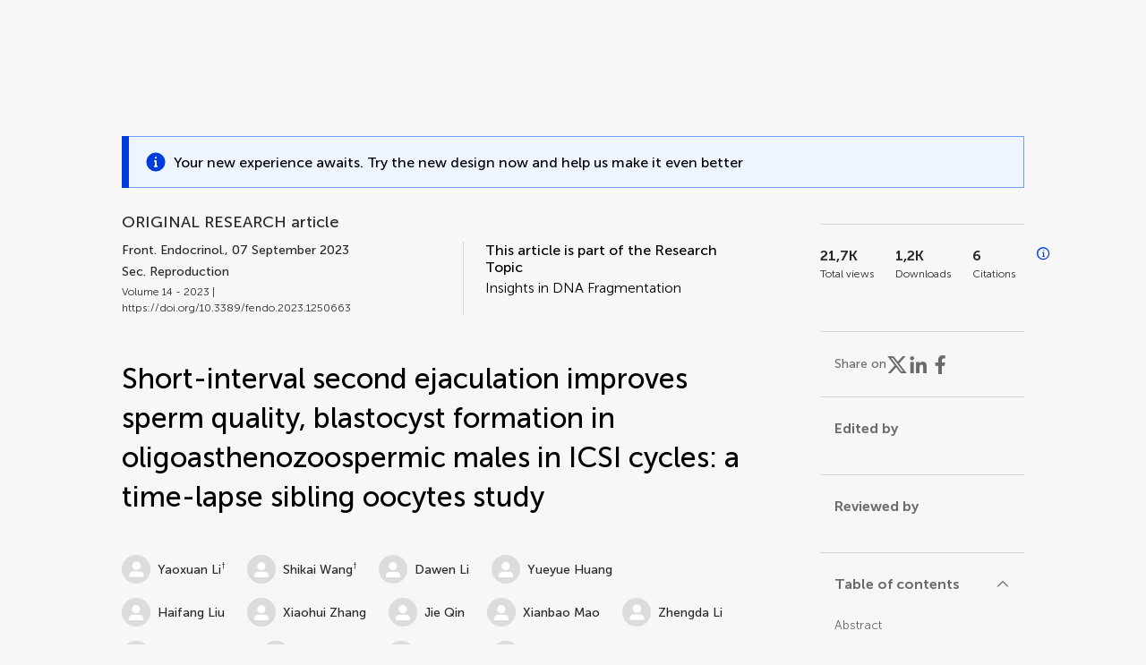

--- FILE ---
content_type: text/html;charset=utf-8
request_url: https://www.frontiersin.org/journals/endocrinology/articles/10.3389/fendo.2023.1250663/full
body_size: 94506
content:
<!DOCTYPE html><html  lang="en" data-capo=""><head><meta charset="utf-8">
<meta name="viewport" content="width=device-width, initial-scale=1">
<title>Frontiers | Short-interval second ejaculation improves sperm quality, blastocyst formation in oligoasthenozoospermic males in ICSI cycles: a time-lapse sibling oocytes study</title>
<link rel="stylesheet" href="/ap-2024/_nuxt/entry.AB1crwSt.css">
<link rel="stylesheet" href="/ap-2024/_nuxt/vue-core.D_ZkcUGg.css">
<link rel="stylesheet" href="/ap-2024/_nuxt/explainer.CMppEa5M.css">
<link rel="stylesheet" href="/ap-2024/_nuxt/ArticleDetails.BX0z5WVN.css">
<link rel="stylesheet" href="/ap-2024/_nuxt/ArticleLayoutHeader.B9bRe65l.css">
<link rel="stylesheet" href="/ap-2024/_nuxt/AnnouncementCard.DUO0qOMW.css">
<link rel="stylesheet" href="/ap-2024/_nuxt/FloatingButtons.xuP8gC33.css">
<link rel="stylesheet" href="/ap-2024/_nuxt/ArticleEvent.D0PaxIW7.css">
<link rel="stylesheet" href="/ap-2024/_nuxt/SimilarArticles.BMee4Fk4.css">
<link rel="stylesheet" href="/ap-2024/_nuxt/ArticleTemplateBanner.CXmOJ7NH.css">
<link rel="modulepreload" as="script" crossorigin href="/ap-2024/_nuxt/DRYNqnVd.js">
<link rel="modulepreload" as="script" crossorigin href="/ap-2024/_nuxt/B674Mi_H.js">
<link rel="modulepreload" as="script" crossorigin href="/ap-2024/_nuxt/BXedFy5e.js">
<link rel="modulepreload" as="script" crossorigin href="/ap-2024/_nuxt/eQMj-Fph.js">
<link rel="modulepreload" as="script" crossorigin href="/ap-2024/_nuxt/Duw3isc9.js">
<link rel="modulepreload" as="script" crossorigin href="/ap-2024/_nuxt/DjI15LZ5.js">
<link rel="modulepreload" as="script" crossorigin href="/ap-2024/_nuxt/B6M9uG8T.js">
<link rel="modulepreload" as="script" crossorigin href="/ap-2024/_nuxt/DHv8pTSw.js">
<link rel="modulepreload" as="script" crossorigin href="/ap-2024/_nuxt/BHPWSuhB.js">
<link rel="modulepreload" as="script" crossorigin href="/ap-2024/_nuxt/x5HZk7Le.js">
<link rel="modulepreload" as="script" crossorigin href="/ap-2024/_nuxt/CNJXQ6ZR.js">
<link rel="modulepreload" as="script" crossorigin href="/ap-2024/_nuxt/Dss5ciUI.js">
<link rel="modulepreload" as="script" crossorigin href="/ap-2024/_nuxt/DJWY6MSS.js">
<link rel="modulepreload" as="script" crossorigin href="/ap-2024/_nuxt/B9tiAR9J.js">
<link rel="modulepreload" as="script" crossorigin href="/ap-2024/_nuxt/BFgFZnD8.js">
<link rel="modulepreload" as="script" crossorigin href="/ap-2024/_nuxt/CI6-_WoE.js">
<link rel="modulepreload" as="script" crossorigin href="/ap-2024/_nuxt/c9ck3aY_.js">
<link rel="modulepreload" as="script" crossorigin href="/ap-2024/_nuxt/PeGMlaa5.js">
<link rel="modulepreload" as="script" crossorigin href="/ap-2024/_nuxt/C5dNmKl0.js">
<link rel="modulepreload" as="script" crossorigin href="/ap-2024/_nuxt/DPYxSy-1.js">
<link rel="modulepreload" as="script" crossorigin href="/ap-2024/_nuxt/DoMxL-_e.js">
<link rel="modulepreload" as="script" crossorigin href="/ap-2024/_nuxt/DPw4sizt.js">
<link rel="modulepreload" as="script" crossorigin href="/ap-2024/_nuxt/Bn0UPKJM.js">
<link rel="modulepreload" as="script" crossorigin href="/ap-2024/_nuxt/BVi9nG2K.js">
<link rel="modulepreload" as="script" crossorigin href="/ap-2024/_nuxt/BfEXFIJU.js">
<link rel="prefetch" as="script" crossorigin href="/ap-2024/_nuxt/DRc7EUFS.js">
<link rel="prefetch" as="style" crossorigin href="/ap-2024/_nuxt/ArticleHubLayout.q6CU8_bN.css">
<link rel="prefetch" as="script" crossorigin href="/ap-2024/_nuxt/DML02aIg.js">
<link rel="prefetch" as="script" crossorigin href="/ap-2024/_nuxt/BJDy-KHJ.js">
<link rel="prefetch" as="script" crossorigin href="/ap-2024/_nuxt/GWtHKqLR.js">
<link rel="prefetch" as="script" crossorigin href="/ap-2024/_nuxt/DvsHqPd1.js">
<meta name="theme-color" content="#0C4DED">
<meta name="mobile-web-app-capable" content="yes">
<meta name="apple-mobile-web-app-capable" content="yes">
<script type="text/javascript" data-hid="4cd079c">window.NREUM||(NREUM={});NREUM.info = {"agent":"","beacon":"bam.nr-data.net","errorBeacon":"bam.nr-data.net","licenseKey":"598a124f17","applicationID":"586843029","agentToken":null,"applicationTime":4.328458,"transactionName":"MQcDMkECCkNSW0YMWghNLwlBDgVcWkJXAWAUC04MXBYWXlJUQUpQCAYOBUEKCl9fV1UcGgcQFQ9QDwFDHBIdA1AIBg5IAVNWAx0JAFAFUFRSSVUWCFw=","queueTime":0,"ttGuid":"34477183137beedc"}; (window.NREUM||(NREUM={})).init={privacy:{cookies_enabled:true},ajax:{deny_list:["bam.nr-data.net"]},feature_flags:["soft_nav"],distributed_tracing:{enabled:true}};(window.NREUM||(NREUM={})).loader_config={agentID:"594460232",accountID:"230385",trustKey:"230385",xpid:"VgUHUl5WGwYIUllWBAEFXw==",licenseKey:"598a124f17",applicationID:"586843029",browserID:"594460232"};;/*! For license information please see nr-loader-spa-1.308.0.min.js.LICENSE.txt */
(()=>{var e,t,r={384:(e,t,r)=>{"use strict";r.d(t,{NT:()=>a,US:()=>u,Zm:()=>o,bQ:()=>d,dV:()=>c,pV:()=>l});var n=r(6154),i=r(1863),s=r(1910);const a={beacon:"bam.nr-data.net",errorBeacon:"bam.nr-data.net"};function o(){return n.gm.NREUM||(n.gm.NREUM={}),void 0===n.gm.newrelic&&(n.gm.newrelic=n.gm.NREUM),n.gm.NREUM}function c(){let e=o();return e.o||(e.o={ST:n.gm.setTimeout,SI:n.gm.setImmediate||n.gm.setInterval,CT:n.gm.clearTimeout,XHR:n.gm.XMLHttpRequest,REQ:n.gm.Request,EV:n.gm.Event,PR:n.gm.Promise,MO:n.gm.MutationObserver,FETCH:n.gm.fetch,WS:n.gm.WebSocket},(0,s.i)(...Object.values(e.o))),e}function d(e,t){let r=o();r.initializedAgents??={},t.initializedAt={ms:(0,i.t)(),date:new Date},r.initializedAgents[e]=t}function u(e,t){o()[e]=t}function l(){return function(){let e=o();const t=e.info||{};e.info={beacon:a.beacon,errorBeacon:a.errorBeacon,...t}}(),function(){let e=o();const t=e.init||{};e.init={...t}}(),c(),function(){let e=o();const t=e.loader_config||{};e.loader_config={...t}}(),o()}},782:(e,t,r)=>{"use strict";r.d(t,{T:()=>n});const n=r(860).K7.pageViewTiming},860:(e,t,r)=>{"use strict";r.d(t,{$J:()=>u,K7:()=>c,P3:()=>d,XX:()=>i,Yy:()=>o,df:()=>s,qY:()=>n,v4:()=>a});const n="events",i="jserrors",s="browser/blobs",a="rum",o="browser/logs",c={ajax:"ajax",genericEvents:"generic_events",jserrors:i,logging:"logging",metrics:"metrics",pageAction:"page_action",pageViewEvent:"page_view_event",pageViewTiming:"page_view_timing",sessionReplay:"session_replay",sessionTrace:"session_trace",softNav:"soft_navigations",spa:"spa"},d={[c.pageViewEvent]:1,[c.pageViewTiming]:2,[c.metrics]:3,[c.jserrors]:4,[c.spa]:5,[c.ajax]:6,[c.sessionTrace]:7,[c.softNav]:8,[c.sessionReplay]:9,[c.logging]:10,[c.genericEvents]:11},u={[c.pageViewEvent]:a,[c.pageViewTiming]:n,[c.ajax]:n,[c.spa]:n,[c.softNav]:n,[c.metrics]:i,[c.jserrors]:i,[c.sessionTrace]:s,[c.sessionReplay]:s,[c.logging]:o,[c.genericEvents]:"ins"}},944:(e,t,r)=>{"use strict";r.d(t,{R:()=>i});var n=r(3241);function i(e,t){"function"==typeof console.debug&&(console.debug("New Relic Warning: https://github.com/newrelic/newrelic-browser-agent/blob/main/docs/warning-codes.md#".concat(e),t),(0,n.W)({agentIdentifier:null,drained:null,type:"data",name:"warn",feature:"warn",data:{code:e,secondary:t}}))}},993:(e,t,r)=>{"use strict";r.d(t,{A$:()=>s,ET:()=>a,TZ:()=>o,p_:()=>i});var n=r(860);const i={ERROR:"ERROR",WARN:"WARN",INFO:"INFO",DEBUG:"DEBUG",TRACE:"TRACE"},s={OFF:0,ERROR:1,WARN:2,INFO:3,DEBUG:4,TRACE:5},a="log",o=n.K7.logging},1541:(e,t,r)=>{"use strict";r.d(t,{U:()=>i,f:()=>n});const n={MFE:"MFE",BA:"BA"};function i(e,t){if(2!==t?.harvestEndpointVersion)return{};const r=t.agentRef.runtime.appMetadata.agents[0].entityGuid;return e?{"source.id":e.id,"source.name":e.name,"source.type":e.type,"parent.id":e.parent?.id||r,"parent.type":e.parent?.type||n.BA}:{"entity.guid":r,appId:t.agentRef.info.applicationID}}},1687:(e,t,r)=>{"use strict";r.d(t,{Ak:()=>d,Ze:()=>h,x3:()=>u});var n=r(3241),i=r(7836),s=r(3606),a=r(860),o=r(2646);const c={};function d(e,t){const r={staged:!1,priority:a.P3[t]||0};l(e),c[e].get(t)||c[e].set(t,r)}function u(e,t){e&&c[e]&&(c[e].get(t)&&c[e].delete(t),p(e,t,!1),c[e].size&&f(e))}function l(e){if(!e)throw new Error("agentIdentifier required");c[e]||(c[e]=new Map)}function h(e="",t="feature",r=!1){if(l(e),!e||!c[e].get(t)||r)return p(e,t);c[e].get(t).staged=!0,f(e)}function f(e){const t=Array.from(c[e]);t.every(([e,t])=>t.staged)&&(t.sort((e,t)=>e[1].priority-t[1].priority),t.forEach(([t])=>{c[e].delete(t),p(e,t)}))}function p(e,t,r=!0){const a=e?i.ee.get(e):i.ee,c=s.i.handlers;if(!a.aborted&&a.backlog&&c){if((0,n.W)({agentIdentifier:e,type:"lifecycle",name:"drain",feature:t}),r){const e=a.backlog[t],r=c[t];if(r){for(let t=0;e&&t<e.length;++t)g(e[t],r);Object.entries(r).forEach(([e,t])=>{Object.values(t||{}).forEach(t=>{t[0]?.on&&t[0]?.context()instanceof o.y&&t[0].on(e,t[1])})})}}a.isolatedBacklog||delete c[t],a.backlog[t]=null,a.emit("drain-"+t,[])}}function g(e,t){var r=e[1];Object.values(t[r]||{}).forEach(t=>{var r=e[0];if(t[0]===r){var n=t[1],i=e[3],s=e[2];n.apply(i,s)}})}},1738:(e,t,r)=>{"use strict";r.d(t,{U:()=>f,Y:()=>h});var n=r(3241),i=r(9908),s=r(1863),a=r(944),o=r(5701),c=r(3969),d=r(8362),u=r(860),l=r(4261);function h(e,t,r,s){const h=s||r;!h||h[e]&&h[e]!==d.d.prototype[e]||(h[e]=function(){(0,i.p)(c.xV,["API/"+e+"/called"],void 0,u.K7.metrics,r.ee),(0,n.W)({agentIdentifier:r.agentIdentifier,drained:!!o.B?.[r.agentIdentifier],type:"data",name:"api",feature:l.Pl+e,data:{}});try{return t.apply(this,arguments)}catch(e){(0,a.R)(23,e)}})}function f(e,t,r,n,a){const o=e.info;null===r?delete o.jsAttributes[t]:o.jsAttributes[t]=r,(a||null===r)&&(0,i.p)(l.Pl+n,[(0,s.t)(),t,r],void 0,"session",e.ee)}},1741:(e,t,r)=>{"use strict";r.d(t,{W:()=>s});var n=r(944),i=r(4261);class s{#e(e,...t){if(this[e]!==s.prototype[e])return this[e](...t);(0,n.R)(35,e)}addPageAction(e,t){return this.#e(i.hG,e,t)}register(e){return this.#e(i.eY,e)}recordCustomEvent(e,t){return this.#e(i.fF,e,t)}setPageViewName(e,t){return this.#e(i.Fw,e,t)}setCustomAttribute(e,t,r){return this.#e(i.cD,e,t,r)}noticeError(e,t){return this.#e(i.o5,e,t)}setUserId(e,t=!1){return this.#e(i.Dl,e,t)}setApplicationVersion(e){return this.#e(i.nb,e)}setErrorHandler(e){return this.#e(i.bt,e)}addRelease(e,t){return this.#e(i.k6,e,t)}log(e,t){return this.#e(i.$9,e,t)}start(){return this.#e(i.d3)}finished(e){return this.#e(i.BL,e)}recordReplay(){return this.#e(i.CH)}pauseReplay(){return this.#e(i.Tb)}addToTrace(e){return this.#e(i.U2,e)}setCurrentRouteName(e){return this.#e(i.PA,e)}interaction(e){return this.#e(i.dT,e)}wrapLogger(e,t,r){return this.#e(i.Wb,e,t,r)}measure(e,t){return this.#e(i.V1,e,t)}consent(e){return this.#e(i.Pv,e)}}},1863:(e,t,r)=>{"use strict";function n(){return Math.floor(performance.now())}r.d(t,{t:()=>n})},1910:(e,t,r)=>{"use strict";r.d(t,{i:()=>s});var n=r(944);const i=new Map;function s(...e){return e.every(e=>{if(i.has(e))return i.get(e);const t="function"==typeof e?e.toString():"",r=t.includes("[native code]"),s=t.includes("nrWrapper");return r||s||(0,n.R)(64,e?.name||t),i.set(e,r),r})}},2555:(e,t,r)=>{"use strict";r.d(t,{D:()=>o,f:()=>a});var n=r(384),i=r(8122);const s={beacon:n.NT.beacon,errorBeacon:n.NT.errorBeacon,licenseKey:void 0,applicationID:void 0,sa:void 0,queueTime:void 0,applicationTime:void 0,ttGuid:void 0,user:void 0,account:void 0,product:void 0,extra:void 0,jsAttributes:{},userAttributes:void 0,atts:void 0,transactionName:void 0,tNamePlain:void 0};function a(e){try{return!!e.licenseKey&&!!e.errorBeacon&&!!e.applicationID}catch(e){return!1}}const o=e=>(0,i.a)(e,s)},2614:(e,t,r)=>{"use strict";r.d(t,{BB:()=>a,H3:()=>n,g:()=>d,iL:()=>c,tS:()=>o,uh:()=>i,wk:()=>s});const n="NRBA",i="SESSION",s=144e5,a=18e5,o={STARTED:"session-started",PAUSE:"session-pause",RESET:"session-reset",RESUME:"session-resume",UPDATE:"session-update"},c={SAME_TAB:"same-tab",CROSS_TAB:"cross-tab"},d={OFF:0,FULL:1,ERROR:2}},2646:(e,t,r)=>{"use strict";r.d(t,{y:()=>n});class n{constructor(e){this.contextId=e}}},2843:(e,t,r)=>{"use strict";r.d(t,{G:()=>s,u:()=>i});var n=r(3878);function i(e,t=!1,r,i){(0,n.DD)("visibilitychange",function(){if(t)return void("hidden"===document.visibilityState&&e());e(document.visibilityState)},r,i)}function s(e,t,r){(0,n.sp)("pagehide",e,t,r)}},3241:(e,t,r)=>{"use strict";r.d(t,{W:()=>s});var n=r(6154);const i="newrelic";function s(e={}){try{n.gm.dispatchEvent(new CustomEvent(i,{detail:e}))}catch(e){}}},3304:(e,t,r)=>{"use strict";r.d(t,{A:()=>s});var n=r(7836);const i=()=>{const e=new WeakSet;return(t,r)=>{if("object"==typeof r&&null!==r){if(e.has(r))return;e.add(r)}return r}};function s(e){try{return JSON.stringify(e,i())??""}catch(e){try{n.ee.emit("internal-error",[e])}catch(e){}return""}}},3333:(e,t,r)=>{"use strict";r.d(t,{$v:()=>u,TZ:()=>n,Xh:()=>c,Zp:()=>i,kd:()=>d,mq:()=>o,nf:()=>a,qN:()=>s});const n=r(860).K7.genericEvents,i=["auxclick","click","copy","keydown","paste","scrollend"],s=["focus","blur"],a=4,o=1e3,c=2e3,d=["PageAction","UserAction","BrowserPerformance"],u={RESOURCES:"experimental.resources",REGISTER:"register"}},3434:(e,t,r)=>{"use strict";r.d(t,{Jt:()=>s,YM:()=>d});var n=r(7836),i=r(5607);const s="nr@original:".concat(i.W),a=50;var o=Object.prototype.hasOwnProperty,c=!1;function d(e,t){return e||(e=n.ee),r.inPlace=function(e,t,n,i,s){n||(n="");const a="-"===n.charAt(0);for(let o=0;o<t.length;o++){const c=t[o],d=e[c];l(d)||(e[c]=r(d,a?c+n:n,i,c,s))}},r.flag=s,r;function r(t,r,n,c,d){return l(t)?t:(r||(r=""),nrWrapper[s]=t,function(e,t,r){if(Object.defineProperty&&Object.keys)try{return Object.keys(e).forEach(function(r){Object.defineProperty(t,r,{get:function(){return e[r]},set:function(t){return e[r]=t,t}})}),t}catch(e){u([e],r)}for(var n in e)o.call(e,n)&&(t[n]=e[n])}(t,nrWrapper,e),nrWrapper);function nrWrapper(){var s,o,l,h;let f;try{o=this,s=[...arguments],l="function"==typeof n?n(s,o):n||{}}catch(t){u([t,"",[s,o,c],l],e)}i(r+"start",[s,o,c],l,d);const p=performance.now();let g;try{return h=t.apply(o,s),g=performance.now(),h}catch(e){throw g=performance.now(),i(r+"err",[s,o,e],l,d),f=e,f}finally{const e=g-p,t={start:p,end:g,duration:e,isLongTask:e>=a,methodName:c,thrownError:f};t.isLongTask&&i("long-task",[t,o],l,d),i(r+"end",[s,o,h],l,d)}}}function i(r,n,i,s){if(!c||t){var a=c;c=!0;try{e.emit(r,n,i,t,s)}catch(t){u([t,r,n,i],e)}c=a}}}function u(e,t){t||(t=n.ee);try{t.emit("internal-error",e)}catch(e){}}function l(e){return!(e&&"function"==typeof e&&e.apply&&!e[s])}},3606:(e,t,r)=>{"use strict";r.d(t,{i:()=>s});var n=r(9908);s.on=a;var i=s.handlers={};function s(e,t,r,s){a(s||n.d,i,e,t,r)}function a(e,t,r,i,s){s||(s="feature"),e||(e=n.d);var a=t[s]=t[s]||{};(a[r]=a[r]||[]).push([e,i])}},3738:(e,t,r)=>{"use strict";r.d(t,{He:()=>i,Kp:()=>o,Lc:()=>d,Rz:()=>u,TZ:()=>n,bD:()=>s,d3:()=>a,jx:()=>l,sl:()=>h,uP:()=>c});const n=r(860).K7.sessionTrace,i="bstResource",s="resource",a="-start",o="-end",c="fn"+a,d="fn"+o,u="pushState",l=1e3,h=3e4},3785:(e,t,r)=>{"use strict";r.d(t,{R:()=>c,b:()=>d});var n=r(9908),i=r(1863),s=r(860),a=r(3969),o=r(993);function c(e,t,r={},c=o.p_.INFO,d=!0,u,l=(0,i.t)()){(0,n.p)(a.xV,["API/logging/".concat(c.toLowerCase(),"/called")],void 0,s.K7.metrics,e),(0,n.p)(o.ET,[l,t,r,c,d,u],void 0,s.K7.logging,e)}function d(e){return"string"==typeof e&&Object.values(o.p_).some(t=>t===e.toUpperCase().trim())}},3878:(e,t,r)=>{"use strict";function n(e,t){return{capture:e,passive:!1,signal:t}}function i(e,t,r=!1,i){window.addEventListener(e,t,n(r,i))}function s(e,t,r=!1,i){document.addEventListener(e,t,n(r,i))}r.d(t,{DD:()=>s,jT:()=>n,sp:()=>i})},3962:(e,t,r)=>{"use strict";r.d(t,{AM:()=>a,O2:()=>l,OV:()=>s,Qu:()=>h,TZ:()=>c,ih:()=>f,pP:()=>o,t1:()=>u,tC:()=>i,wD:()=>d});var n=r(860);const i=["click","keydown","submit"],s="popstate",a="api",o="initialPageLoad",c=n.K7.softNav,d=5e3,u=500,l={INITIAL_PAGE_LOAD:"",ROUTE_CHANGE:1,UNSPECIFIED:2},h={INTERACTION:1,AJAX:2,CUSTOM_END:3,CUSTOM_TRACER:4},f={IP:"in progress",PF:"pending finish",FIN:"finished",CAN:"cancelled"}},3969:(e,t,r)=>{"use strict";r.d(t,{TZ:()=>n,XG:()=>o,rs:()=>i,xV:()=>a,z_:()=>s});const n=r(860).K7.metrics,i="sm",s="cm",a="storeSupportabilityMetrics",o="storeEventMetrics"},4234:(e,t,r)=>{"use strict";r.d(t,{W:()=>s});var n=r(7836),i=r(1687);class s{constructor(e,t){this.agentIdentifier=e,this.ee=n.ee.get(e),this.featureName=t,this.blocked=!1}deregisterDrain(){(0,i.x3)(this.agentIdentifier,this.featureName)}}},4261:(e,t,r)=>{"use strict";r.d(t,{$9:()=>u,BL:()=>c,CH:()=>p,Dl:()=>R,Fw:()=>w,PA:()=>v,Pl:()=>n,Pv:()=>A,Tb:()=>h,U2:()=>a,V1:()=>E,Wb:()=>T,bt:()=>y,cD:()=>b,d3:()=>x,dT:()=>d,eY:()=>g,fF:()=>f,hG:()=>s,hw:()=>i,k6:()=>o,nb:()=>m,o5:()=>l});const n="api-",i=n+"ixn-",s="addPageAction",a="addToTrace",o="addRelease",c="finished",d="interaction",u="log",l="noticeError",h="pauseReplay",f="recordCustomEvent",p="recordReplay",g="register",m="setApplicationVersion",v="setCurrentRouteName",b="setCustomAttribute",y="setErrorHandler",w="setPageViewName",R="setUserId",x="start",T="wrapLogger",E="measure",A="consent"},5205:(e,t,r)=>{"use strict";r.d(t,{j:()=>S});var n=r(384),i=r(1741);var s=r(2555),a=r(3333);const o=e=>{if(!e||"string"!=typeof e)return!1;try{document.createDocumentFragment().querySelector(e)}catch{return!1}return!0};var c=r(2614),d=r(944),u=r(8122);const l="[data-nr-mask]",h=e=>(0,u.a)(e,(()=>{const e={feature_flags:[],experimental:{allow_registered_children:!1,resources:!1},mask_selector:"*",block_selector:"[data-nr-block]",mask_input_options:{color:!1,date:!1,"datetime-local":!1,email:!1,month:!1,number:!1,range:!1,search:!1,tel:!1,text:!1,time:!1,url:!1,week:!1,textarea:!1,select:!1,password:!0}};return{ajax:{deny_list:void 0,block_internal:!0,enabled:!0,autoStart:!0},api:{get allow_registered_children(){return e.feature_flags.includes(a.$v.REGISTER)||e.experimental.allow_registered_children},set allow_registered_children(t){e.experimental.allow_registered_children=t},duplicate_registered_data:!1},browser_consent_mode:{enabled:!1},distributed_tracing:{enabled:void 0,exclude_newrelic_header:void 0,cors_use_newrelic_header:void 0,cors_use_tracecontext_headers:void 0,allowed_origins:void 0},get feature_flags(){return e.feature_flags},set feature_flags(t){e.feature_flags=t},generic_events:{enabled:!0,autoStart:!0},harvest:{interval:30},jserrors:{enabled:!0,autoStart:!0},logging:{enabled:!0,autoStart:!0},metrics:{enabled:!0,autoStart:!0},obfuscate:void 0,page_action:{enabled:!0},page_view_event:{enabled:!0,autoStart:!0},page_view_timing:{enabled:!0,autoStart:!0},performance:{capture_marks:!1,capture_measures:!1,capture_detail:!0,resources:{get enabled(){return e.feature_flags.includes(a.$v.RESOURCES)||e.experimental.resources},set enabled(t){e.experimental.resources=t},asset_types:[],first_party_domains:[],ignore_newrelic:!0}},privacy:{cookies_enabled:!0},proxy:{assets:void 0,beacon:void 0},session:{expiresMs:c.wk,inactiveMs:c.BB},session_replay:{autoStart:!0,enabled:!1,preload:!1,sampling_rate:10,error_sampling_rate:100,collect_fonts:!1,inline_images:!1,fix_stylesheets:!0,mask_all_inputs:!0,get mask_text_selector(){return e.mask_selector},set mask_text_selector(t){o(t)?e.mask_selector="".concat(t,",").concat(l):""===t||null===t?e.mask_selector=l:(0,d.R)(5,t)},get block_class(){return"nr-block"},get ignore_class(){return"nr-ignore"},get mask_text_class(){return"nr-mask"},get block_selector(){return e.block_selector},set block_selector(t){o(t)?e.block_selector+=",".concat(t):""!==t&&(0,d.R)(6,t)},get mask_input_options(){return e.mask_input_options},set mask_input_options(t){t&&"object"==typeof t?e.mask_input_options={...t,password:!0}:(0,d.R)(7,t)}},session_trace:{enabled:!0,autoStart:!0},soft_navigations:{enabled:!0,autoStart:!0},spa:{enabled:!0,autoStart:!0},ssl:void 0,user_actions:{enabled:!0,elementAttributes:["id","className","tagName","type"]}}})());var f=r(6154),p=r(9324);let g=0;const m={buildEnv:p.F3,distMethod:p.Xs,version:p.xv,originTime:f.WN},v={consented:!1},b={appMetadata:{},get consented(){return this.session?.state?.consent||v.consented},set consented(e){v.consented=e},customTransaction:void 0,denyList:void 0,disabled:!1,harvester:void 0,isolatedBacklog:!1,isRecording:!1,loaderType:void 0,maxBytes:3e4,obfuscator:void 0,onerror:void 0,ptid:void 0,releaseIds:{},session:void 0,timeKeeper:void 0,registeredEntities:[],jsAttributesMetadata:{bytes:0},get harvestCount(){return++g}},y=e=>{const t=(0,u.a)(e,b),r=Object.keys(m).reduce((e,t)=>(e[t]={value:m[t],writable:!1,configurable:!0,enumerable:!0},e),{});return Object.defineProperties(t,r)};var w=r(5701);const R=e=>{const t=e.startsWith("http");e+="/",r.p=t?e:"https://"+e};var x=r(7836),T=r(3241);const E={accountID:void 0,trustKey:void 0,agentID:void 0,licenseKey:void 0,applicationID:void 0,xpid:void 0},A=e=>(0,u.a)(e,E),_=new Set;function S(e,t={},r,a){let{init:o,info:c,loader_config:d,runtime:u={},exposed:l=!0}=t;if(!c){const e=(0,n.pV)();o=e.init,c=e.info,d=e.loader_config}e.init=h(o||{}),e.loader_config=A(d||{}),c.jsAttributes??={},f.bv&&(c.jsAttributes.isWorker=!0),e.info=(0,s.D)(c);const p=e.init,g=[c.beacon,c.errorBeacon];_.has(e.agentIdentifier)||(p.proxy.assets&&(R(p.proxy.assets),g.push(p.proxy.assets)),p.proxy.beacon&&g.push(p.proxy.beacon),e.beacons=[...g],function(e){const t=(0,n.pV)();Object.getOwnPropertyNames(i.W.prototype).forEach(r=>{const n=i.W.prototype[r];if("function"!=typeof n||"constructor"===n)return;let s=t[r];e[r]&&!1!==e.exposed&&"micro-agent"!==e.runtime?.loaderType&&(t[r]=(...t)=>{const n=e[r](...t);return s?s(...t):n})})}(e),(0,n.US)("activatedFeatures",w.B)),u.denyList=[...p.ajax.deny_list||[],...p.ajax.block_internal?g:[]],u.ptid=e.agentIdentifier,u.loaderType=r,e.runtime=y(u),_.has(e.agentIdentifier)||(e.ee=x.ee.get(e.agentIdentifier),e.exposed=l,(0,T.W)({agentIdentifier:e.agentIdentifier,drained:!!w.B?.[e.agentIdentifier],type:"lifecycle",name:"initialize",feature:void 0,data:e.config})),_.add(e.agentIdentifier)}},5270:(e,t,r)=>{"use strict";r.d(t,{Aw:()=>a,SR:()=>s,rF:()=>o});var n=r(384),i=r(7767);function s(e){return!!(0,n.dV)().o.MO&&(0,i.V)(e)&&!0===e?.session_trace.enabled}function a(e){return!0===e?.session_replay.preload&&s(e)}function o(e,t){try{if("string"==typeof t?.type){if("password"===t.type.toLowerCase())return"*".repeat(e?.length||0);if(void 0!==t?.dataset?.nrUnmask||t?.classList?.contains("nr-unmask"))return e}}catch(e){}return"string"==typeof e?e.replace(/[\S]/g,"*"):"*".repeat(e?.length||0)}},5289:(e,t,r)=>{"use strict";r.d(t,{GG:()=>a,Qr:()=>c,sB:()=>o});var n=r(3878),i=r(6389);function s(){return"undefined"==typeof document||"complete"===document.readyState}function a(e,t){if(s())return e();const r=(0,i.J)(e),a=setInterval(()=>{s()&&(clearInterval(a),r())},500);(0,n.sp)("load",r,t)}function o(e){if(s())return e();(0,n.DD)("DOMContentLoaded",e)}function c(e){if(s())return e();(0,n.sp)("popstate",e)}},5607:(e,t,r)=>{"use strict";r.d(t,{W:()=>n});const n=(0,r(9566).bz)()},5701:(e,t,r)=>{"use strict";r.d(t,{B:()=>s,t:()=>a});var n=r(3241);const i=new Set,s={};function a(e,t){const r=t.agentIdentifier;s[r]??={},e&&"object"==typeof e&&(i.has(r)||(t.ee.emit("rumresp",[e]),s[r]=e,i.add(r),(0,n.W)({agentIdentifier:r,loaded:!0,drained:!0,type:"lifecycle",name:"load",feature:void 0,data:e})))}},6154:(e,t,r)=>{"use strict";r.d(t,{OF:()=>d,RI:()=>i,WN:()=>h,bv:()=>s,eN:()=>f,gm:()=>a,lR:()=>l,m:()=>c,mw:()=>o,sb:()=>u});var n=r(1863);const i="undefined"!=typeof window&&!!window.document,s="undefined"!=typeof WorkerGlobalScope&&("undefined"!=typeof self&&self instanceof WorkerGlobalScope&&self.navigator instanceof WorkerNavigator||"undefined"!=typeof globalThis&&globalThis instanceof WorkerGlobalScope&&globalThis.navigator instanceof WorkerNavigator),a=i?window:"undefined"!=typeof WorkerGlobalScope&&("undefined"!=typeof self&&self instanceof WorkerGlobalScope&&self||"undefined"!=typeof globalThis&&globalThis instanceof WorkerGlobalScope&&globalThis),o=Boolean("hidden"===a?.document?.visibilityState),c=""+a?.location,d=/iPad|iPhone|iPod/.test(a.navigator?.userAgent),u=d&&"undefined"==typeof SharedWorker,l=(()=>{const e=a.navigator?.userAgent?.match(/Firefox[/\s](\d+\.\d+)/);return Array.isArray(e)&&e.length>=2?+e[1]:0})(),h=Date.now()-(0,n.t)(),f=()=>"undefined"!=typeof PerformanceNavigationTiming&&a?.performance?.getEntriesByType("navigation")?.[0]?.responseStart},6344:(e,t,r)=>{"use strict";r.d(t,{BB:()=>u,Qb:()=>l,TZ:()=>i,Ug:()=>a,Vh:()=>s,_s:()=>o,bc:()=>d,yP:()=>c});var n=r(2614);const i=r(860).K7.sessionReplay,s="errorDuringReplay",a=.12,o={DomContentLoaded:0,Load:1,FullSnapshot:2,IncrementalSnapshot:3,Meta:4,Custom:5},c={[n.g.ERROR]:15e3,[n.g.FULL]:3e5,[n.g.OFF]:0},d={RESET:{message:"Session was reset",sm:"Reset"},IMPORT:{message:"Recorder failed to import",sm:"Import"},TOO_MANY:{message:"429: Too Many Requests",sm:"Too-Many"},TOO_BIG:{message:"Payload was too large",sm:"Too-Big"},CROSS_TAB:{message:"Session Entity was set to OFF on another tab",sm:"Cross-Tab"},ENTITLEMENTS:{message:"Session Replay is not allowed and will not be started",sm:"Entitlement"}},u=5e3,l={API:"api",RESUME:"resume",SWITCH_TO_FULL:"switchToFull",INITIALIZE:"initialize",PRELOAD:"preload"}},6389:(e,t,r)=>{"use strict";function n(e,t=500,r={}){const n=r?.leading||!1;let i;return(...r)=>{n&&void 0===i&&(e.apply(this,r),i=setTimeout(()=>{i=clearTimeout(i)},t)),n||(clearTimeout(i),i=setTimeout(()=>{e.apply(this,r)},t))}}function i(e){let t=!1;return(...r)=>{t||(t=!0,e.apply(this,r))}}r.d(t,{J:()=>i,s:()=>n})},6630:(e,t,r)=>{"use strict";r.d(t,{T:()=>n});const n=r(860).K7.pageViewEvent},6774:(e,t,r)=>{"use strict";r.d(t,{T:()=>n});const n=r(860).K7.jserrors},7295:(e,t,r)=>{"use strict";r.d(t,{Xv:()=>a,gX:()=>i,iW:()=>s});var n=[];function i(e){if(!e||s(e))return!1;if(0===n.length)return!0;if("*"===n[0].hostname)return!1;for(var t=0;t<n.length;t++){var r=n[t];if(r.hostname.test(e.hostname)&&r.pathname.test(e.pathname))return!1}return!0}function s(e){return void 0===e.hostname}function a(e){if(n=[],e&&e.length)for(var t=0;t<e.length;t++){let r=e[t];if(!r)continue;if("*"===r)return void(n=[{hostname:"*"}]);0===r.indexOf("http://")?r=r.substring(7):0===r.indexOf("https://")&&(r=r.substring(8));const i=r.indexOf("/");let s,a;i>0?(s=r.substring(0,i),a=r.substring(i)):(s=r,a="*");let[c]=s.split(":");n.push({hostname:o(c),pathname:o(a,!0)})}}function o(e,t=!1){const r=e.replace(/[.+?^${}()|[\]\\]/g,e=>"\\"+e).replace(/\*/g,".*?");return new RegExp((t?"^":"")+r+"$")}},7485:(e,t,r)=>{"use strict";r.d(t,{D:()=>i});var n=r(6154);function i(e){if(0===(e||"").indexOf("data:"))return{protocol:"data"};try{const t=new URL(e,location.href),r={port:t.port,hostname:t.hostname,pathname:t.pathname,search:t.search,protocol:t.protocol.slice(0,t.protocol.indexOf(":")),sameOrigin:t.protocol===n.gm?.location?.protocol&&t.host===n.gm?.location?.host};return r.port&&""!==r.port||("http:"===t.protocol&&(r.port="80"),"https:"===t.protocol&&(r.port="443")),r.pathname&&""!==r.pathname?r.pathname.startsWith("/")||(r.pathname="/".concat(r.pathname)):r.pathname="/",r}catch(e){return{}}}},7699:(e,t,r)=>{"use strict";r.d(t,{It:()=>s,KC:()=>o,No:()=>i,qh:()=>a});var n=r(860);const i=16e3,s=1e6,a="SESSION_ERROR",o={[n.K7.logging]:!0,[n.K7.genericEvents]:!1,[n.K7.jserrors]:!1,[n.K7.ajax]:!1}},7767:(e,t,r)=>{"use strict";r.d(t,{V:()=>i});var n=r(6154);const i=e=>n.RI&&!0===e?.privacy.cookies_enabled},7836:(e,t,r)=>{"use strict";r.d(t,{P:()=>o,ee:()=>c});var n=r(384),i=r(8990),s=r(2646),a=r(5607);const o="nr@context:".concat(a.W),c=function e(t,r){var n={},a={},u={},l=!1;try{l=16===r.length&&d.initializedAgents?.[r]?.runtime.isolatedBacklog}catch(e){}var h={on:p,addEventListener:p,removeEventListener:function(e,t){var r=n[e];if(!r)return;for(var i=0;i<r.length;i++)r[i]===t&&r.splice(i,1)},emit:function(e,r,n,i,s){!1!==s&&(s=!0);if(c.aborted&&!i)return;t&&s&&t.emit(e,r,n);var o=f(n);g(e).forEach(e=>{e.apply(o,r)});var d=v()[a[e]];d&&d.push([h,e,r,o]);return o},get:m,listeners:g,context:f,buffer:function(e,t){const r=v();if(t=t||"feature",h.aborted)return;Object.entries(e||{}).forEach(([e,n])=>{a[n]=t,t in r||(r[t]=[])})},abort:function(){h._aborted=!0,Object.keys(h.backlog).forEach(e=>{delete h.backlog[e]})},isBuffering:function(e){return!!v()[a[e]]},debugId:r,backlog:l?{}:t&&"object"==typeof t.backlog?t.backlog:{},isolatedBacklog:l};return Object.defineProperty(h,"aborted",{get:()=>{let e=h._aborted||!1;return e||(t&&(e=t.aborted),e)}}),h;function f(e){return e&&e instanceof s.y?e:e?(0,i.I)(e,o,()=>new s.y(o)):new s.y(o)}function p(e,t){n[e]=g(e).concat(t)}function g(e){return n[e]||[]}function m(t){return u[t]=u[t]||e(h,t)}function v(){return h.backlog}}(void 0,"globalEE"),d=(0,n.Zm)();d.ee||(d.ee=c)},8122:(e,t,r)=>{"use strict";r.d(t,{a:()=>i});var n=r(944);function i(e,t){try{if(!e||"object"!=typeof e)return(0,n.R)(3);if(!t||"object"!=typeof t)return(0,n.R)(4);const r=Object.create(Object.getPrototypeOf(t),Object.getOwnPropertyDescriptors(t)),s=0===Object.keys(r).length?e:r;for(let a in s)if(void 0!==e[a])try{if(null===e[a]){r[a]=null;continue}Array.isArray(e[a])&&Array.isArray(t[a])?r[a]=Array.from(new Set([...e[a],...t[a]])):"object"==typeof e[a]&&"object"==typeof t[a]?r[a]=i(e[a],t[a]):r[a]=e[a]}catch(e){r[a]||(0,n.R)(1,e)}return r}catch(e){(0,n.R)(2,e)}}},8139:(e,t,r)=>{"use strict";r.d(t,{u:()=>h});var n=r(7836),i=r(3434),s=r(8990),a=r(6154);const o={},c=a.gm.XMLHttpRequest,d="addEventListener",u="removeEventListener",l="nr@wrapped:".concat(n.P);function h(e){var t=function(e){return(e||n.ee).get("events")}(e);if(o[t.debugId]++)return t;o[t.debugId]=1;var r=(0,i.YM)(t,!0);function h(e){r.inPlace(e,[d,u],"-",p)}function p(e,t){return e[1]}return"getPrototypeOf"in Object&&(a.RI&&f(document,h),c&&f(c.prototype,h),f(a.gm,h)),t.on(d+"-start",function(e,t){var n=e[1];if(null!==n&&("function"==typeof n||"object"==typeof n)&&"newrelic"!==e[0]){var i=(0,s.I)(n,l,function(){var e={object:function(){if("function"!=typeof n.handleEvent)return;return n.handleEvent.apply(n,arguments)},function:n}[typeof n];return e?r(e,"fn-",null,e.name||"anonymous"):n});this.wrapped=e[1]=i}}),t.on(u+"-start",function(e){e[1]=this.wrapped||e[1]}),t}function f(e,t,...r){let n=e;for(;"object"==typeof n&&!Object.prototype.hasOwnProperty.call(n,d);)n=Object.getPrototypeOf(n);n&&t(n,...r)}},8362:(e,t,r)=>{"use strict";r.d(t,{d:()=>s});var n=r(9566),i=r(1741);class s extends i.W{agentIdentifier=(0,n.LA)(16)}},8374:(e,t,r)=>{r.nc=(()=>{try{return document?.currentScript?.nonce}catch(e){}return""})()},8990:(e,t,r)=>{"use strict";r.d(t,{I:()=>i});var n=Object.prototype.hasOwnProperty;function i(e,t,r){if(n.call(e,t))return e[t];var i=r();if(Object.defineProperty&&Object.keys)try{return Object.defineProperty(e,t,{value:i,writable:!0,enumerable:!1}),i}catch(e){}return e[t]=i,i}},9119:(e,t,r)=>{"use strict";r.d(t,{L:()=>s});var n=/([^?#]*)[^#]*(#[^?]*|$).*/,i=/([^?#]*)().*/;function s(e,t){return e?e.replace(t?n:i,"$1$2"):e}},9300:(e,t,r)=>{"use strict";r.d(t,{T:()=>n});const n=r(860).K7.ajax},9324:(e,t,r)=>{"use strict";r.d(t,{AJ:()=>a,F3:()=>i,Xs:()=>s,Yq:()=>o,xv:()=>n});const n="1.308.0",i="PROD",s="CDN",a="@newrelic/rrweb",o="1.0.1"},9566:(e,t,r)=>{"use strict";r.d(t,{LA:()=>o,ZF:()=>c,bz:()=>a,el:()=>d});var n=r(6154);const i="xxxxxxxx-xxxx-4xxx-yxxx-xxxxxxxxxxxx";function s(e,t){return e?15&e[t]:16*Math.random()|0}function a(){const e=n.gm?.crypto||n.gm?.msCrypto;let t,r=0;return e&&e.getRandomValues&&(t=e.getRandomValues(new Uint8Array(30))),i.split("").map(e=>"x"===e?s(t,r++).toString(16):"y"===e?(3&s()|8).toString(16):e).join("")}function o(e){const t=n.gm?.crypto||n.gm?.msCrypto;let r,i=0;t&&t.getRandomValues&&(r=t.getRandomValues(new Uint8Array(e)));const a=[];for(var o=0;o<e;o++)a.push(s(r,i++).toString(16));return a.join("")}function c(){return o(16)}function d(){return o(32)}},9908:(e,t,r)=>{"use strict";r.d(t,{d:()=>n,p:()=>i});var n=r(7836).ee.get("handle");function i(e,t,r,i,s){s?(s.buffer([e],i),s.emit(e,t,r)):(n.buffer([e],i),n.emit(e,t,r))}}},n={};function i(e){var t=n[e];if(void 0!==t)return t.exports;var s=n[e]={exports:{}};return r[e](s,s.exports,i),s.exports}i.m=r,i.d=(e,t)=>{for(var r in t)i.o(t,r)&&!i.o(e,r)&&Object.defineProperty(e,r,{enumerable:!0,get:t[r]})},i.f={},i.e=e=>Promise.all(Object.keys(i.f).reduce((t,r)=>(i.f[r](e,t),t),[])),i.u=e=>({212:"nr-spa-compressor",249:"nr-spa-recorder",478:"nr-spa"}[e]+"-1.308.0.min.js"),i.o=(e,t)=>Object.prototype.hasOwnProperty.call(e,t),e={},t="NRBA-1.308.0.PROD:",i.l=(r,n,s,a)=>{if(e[r])e[r].push(n);else{var o,c;if(void 0!==s)for(var d=document.getElementsByTagName("script"),u=0;u<d.length;u++){var l=d[u];if(l.getAttribute("src")==r||l.getAttribute("data-webpack")==t+s){o=l;break}}if(!o){c=!0;var h={478:"sha512-RSfSVnmHk59T/uIPbdSE0LPeqcEdF4/+XhfJdBuccH5rYMOEZDhFdtnh6X6nJk7hGpzHd9Ujhsy7lZEz/ORYCQ==",249:"sha512-ehJXhmntm85NSqW4MkhfQqmeKFulra3klDyY0OPDUE+sQ3GokHlPh1pmAzuNy//3j4ac6lzIbmXLvGQBMYmrkg==",212:"sha512-B9h4CR46ndKRgMBcK+j67uSR2RCnJfGefU+A7FrgR/k42ovXy5x/MAVFiSvFxuVeEk/pNLgvYGMp1cBSK/G6Fg=="};(o=document.createElement("script")).charset="utf-8",i.nc&&o.setAttribute("nonce",i.nc),o.setAttribute("data-webpack",t+s),o.src=r,0!==o.src.indexOf(window.location.origin+"/")&&(o.crossOrigin="anonymous"),h[a]&&(o.integrity=h[a])}e[r]=[n];var f=(t,n)=>{o.onerror=o.onload=null,clearTimeout(p);var i=e[r];if(delete e[r],o.parentNode&&o.parentNode.removeChild(o),i&&i.forEach(e=>e(n)),t)return t(n)},p=setTimeout(f.bind(null,void 0,{type:"timeout",target:o}),12e4);o.onerror=f.bind(null,o.onerror),o.onload=f.bind(null,o.onload),c&&document.head.appendChild(o)}},i.r=e=>{"undefined"!=typeof Symbol&&Symbol.toStringTag&&Object.defineProperty(e,Symbol.toStringTag,{value:"Module"}),Object.defineProperty(e,"__esModule",{value:!0})},i.p="https://js-agent.newrelic.com/",(()=>{var e={38:0,788:0};i.f.j=(t,r)=>{var n=i.o(e,t)?e[t]:void 0;if(0!==n)if(n)r.push(n[2]);else{var s=new Promise((r,i)=>n=e[t]=[r,i]);r.push(n[2]=s);var a=i.p+i.u(t),o=new Error;i.l(a,r=>{if(i.o(e,t)&&(0!==(n=e[t])&&(e[t]=void 0),n)){var s=r&&("load"===r.type?"missing":r.type),a=r&&r.target&&r.target.src;o.message="Loading chunk "+t+" failed: ("+s+": "+a+")",o.name="ChunkLoadError",o.type=s,o.request=a,n[1](o)}},"chunk-"+t,t)}};var t=(t,r)=>{var n,s,[a,o,c]=r,d=0;if(a.some(t=>0!==e[t])){for(n in o)i.o(o,n)&&(i.m[n]=o[n]);if(c)c(i)}for(t&&t(r);d<a.length;d++)s=a[d],i.o(e,s)&&e[s]&&e[s][0](),e[s]=0},r=self["webpackChunk:NRBA-1.308.0.PROD"]=self["webpackChunk:NRBA-1.308.0.PROD"]||[];r.forEach(t.bind(null,0)),r.push=t.bind(null,r.push.bind(r))})(),(()=>{"use strict";i(8374);var e=i(8362),t=i(860);const r=Object.values(t.K7);var n=i(5205);var s=i(9908),a=i(1863),o=i(4261),c=i(1738);var d=i(1687),u=i(4234),l=i(5289),h=i(6154),f=i(944),p=i(5270),g=i(7767),m=i(6389),v=i(7699);class b extends u.W{constructor(e,t){super(e.agentIdentifier,t),this.agentRef=e,this.abortHandler=void 0,this.featAggregate=void 0,this.loadedSuccessfully=void 0,this.onAggregateImported=new Promise(e=>{this.loadedSuccessfully=e}),this.deferred=Promise.resolve(),!1===e.init[this.featureName].autoStart?this.deferred=new Promise((t,r)=>{this.ee.on("manual-start-all",(0,m.J)(()=>{(0,d.Ak)(e.agentIdentifier,this.featureName),t()}))}):(0,d.Ak)(e.agentIdentifier,t)}importAggregator(e,t,r={}){if(this.featAggregate)return;const n=async()=>{let n;await this.deferred;try{if((0,g.V)(e.init)){const{setupAgentSession:t}=await i.e(478).then(i.bind(i,8766));n=t(e)}}catch(e){(0,f.R)(20,e),this.ee.emit("internal-error",[e]),(0,s.p)(v.qh,[e],void 0,this.featureName,this.ee)}try{if(!this.#t(this.featureName,n,e.init))return(0,d.Ze)(this.agentIdentifier,this.featureName),void this.loadedSuccessfully(!1);const{Aggregate:i}=await t();this.featAggregate=new i(e,r),e.runtime.harvester.initializedAggregates.push(this.featAggregate),this.loadedSuccessfully(!0)}catch(e){(0,f.R)(34,e),this.abortHandler?.(),(0,d.Ze)(this.agentIdentifier,this.featureName,!0),this.loadedSuccessfully(!1),this.ee&&this.ee.abort()}};h.RI?(0,l.GG)(()=>n(),!0):n()}#t(e,r,n){if(this.blocked)return!1;switch(e){case t.K7.sessionReplay:return(0,p.SR)(n)&&!!r;case t.K7.sessionTrace:return!!r;default:return!0}}}var y=i(6630),w=i(2614),R=i(3241);class x extends b{static featureName=y.T;constructor(e){var t;super(e,y.T),this.setupInspectionEvents(e.agentIdentifier),t=e,(0,c.Y)(o.Fw,function(e,r){"string"==typeof e&&("/"!==e.charAt(0)&&(e="/"+e),t.runtime.customTransaction=(r||"http://custom.transaction")+e,(0,s.p)(o.Pl+o.Fw,[(0,a.t)()],void 0,void 0,t.ee))},t),this.importAggregator(e,()=>i.e(478).then(i.bind(i,2467)))}setupInspectionEvents(e){const t=(t,r)=>{t&&(0,R.W)({agentIdentifier:e,timeStamp:t.timeStamp,loaded:"complete"===t.target.readyState,type:"window",name:r,data:t.target.location+""})};(0,l.sB)(e=>{t(e,"DOMContentLoaded")}),(0,l.GG)(e=>{t(e,"load")}),(0,l.Qr)(e=>{t(e,"navigate")}),this.ee.on(w.tS.UPDATE,(t,r)=>{(0,R.W)({agentIdentifier:e,type:"lifecycle",name:"session",data:r})})}}var T=i(384);class E extends e.d{constructor(e){var t;(super(),h.gm)?(this.features={},(0,T.bQ)(this.agentIdentifier,this),this.desiredFeatures=new Set(e.features||[]),this.desiredFeatures.add(x),(0,n.j)(this,e,e.loaderType||"agent"),t=this,(0,c.Y)(o.cD,function(e,r,n=!1){if("string"==typeof e){if(["string","number","boolean"].includes(typeof r)||null===r)return(0,c.U)(t,e,r,o.cD,n);(0,f.R)(40,typeof r)}else(0,f.R)(39,typeof e)},t),function(e){(0,c.Y)(o.Dl,function(t,r=!1){if("string"!=typeof t&&null!==t)return void(0,f.R)(41,typeof t);const n=e.info.jsAttributes["enduser.id"];r&&null!=n&&n!==t?(0,s.p)(o.Pl+"setUserIdAndResetSession",[t],void 0,"session",e.ee):(0,c.U)(e,"enduser.id",t,o.Dl,!0)},e)}(this),function(e){(0,c.Y)(o.nb,function(t){if("string"==typeof t||null===t)return(0,c.U)(e,"application.version",t,o.nb,!1);(0,f.R)(42,typeof t)},e)}(this),function(e){(0,c.Y)(o.d3,function(){e.ee.emit("manual-start-all")},e)}(this),function(e){(0,c.Y)(o.Pv,function(t=!0){if("boolean"==typeof t){if((0,s.p)(o.Pl+o.Pv,[t],void 0,"session",e.ee),e.runtime.consented=t,t){const t=e.features.page_view_event;t.onAggregateImported.then(e=>{const r=t.featAggregate;e&&!r.sentRum&&r.sendRum()})}}else(0,f.R)(65,typeof t)},e)}(this),this.run()):(0,f.R)(21)}get config(){return{info:this.info,init:this.init,loader_config:this.loader_config,runtime:this.runtime}}get api(){return this}run(){try{const e=function(e){const t={};return r.forEach(r=>{t[r]=!!e[r]?.enabled}),t}(this.init),n=[...this.desiredFeatures];n.sort((e,r)=>t.P3[e.featureName]-t.P3[r.featureName]),n.forEach(r=>{if(!e[r.featureName]&&r.featureName!==t.K7.pageViewEvent)return;if(r.featureName===t.K7.spa)return void(0,f.R)(67);const n=function(e){switch(e){case t.K7.ajax:return[t.K7.jserrors];case t.K7.sessionTrace:return[t.K7.ajax,t.K7.pageViewEvent];case t.K7.sessionReplay:return[t.K7.sessionTrace];case t.K7.pageViewTiming:return[t.K7.pageViewEvent];default:return[]}}(r.featureName).filter(e=>!(e in this.features));n.length>0&&(0,f.R)(36,{targetFeature:r.featureName,missingDependencies:n}),this.features[r.featureName]=new r(this)})}catch(e){(0,f.R)(22,e);for(const e in this.features)this.features[e].abortHandler?.();const t=(0,T.Zm)();delete t.initializedAgents[this.agentIdentifier]?.features,delete this.sharedAggregator;return t.ee.get(this.agentIdentifier).abort(),!1}}}var A=i(2843),_=i(782);class S extends b{static featureName=_.T;constructor(e){super(e,_.T),h.RI&&((0,A.u)(()=>(0,s.p)("docHidden",[(0,a.t)()],void 0,_.T,this.ee),!0),(0,A.G)(()=>(0,s.p)("winPagehide",[(0,a.t)()],void 0,_.T,this.ee)),this.importAggregator(e,()=>i.e(478).then(i.bind(i,9917))))}}var O=i(3969);class I extends b{static featureName=O.TZ;constructor(e){super(e,O.TZ),h.RI&&document.addEventListener("securitypolicyviolation",e=>{(0,s.p)(O.xV,["Generic/CSPViolation/Detected"],void 0,this.featureName,this.ee)}),this.importAggregator(e,()=>i.e(478).then(i.bind(i,6555)))}}var N=i(6774),P=i(3878),k=i(3304);class D{constructor(e,t,r,n,i){this.name="UncaughtError",this.message="string"==typeof e?e:(0,k.A)(e),this.sourceURL=t,this.line=r,this.column=n,this.__newrelic=i}}function C(e){return M(e)?e:new D(void 0!==e?.message?e.message:e,e?.filename||e?.sourceURL,e?.lineno||e?.line,e?.colno||e?.col,e?.__newrelic,e?.cause)}function j(e){const t="Unhandled Promise Rejection: ";if(!e?.reason)return;if(M(e.reason)){try{e.reason.message.startsWith(t)||(e.reason.message=t+e.reason.message)}catch(e){}return C(e.reason)}const r=C(e.reason);return(r.message||"").startsWith(t)||(r.message=t+r.message),r}function L(e){if(e.error instanceof SyntaxError&&!/:\d+$/.test(e.error.stack?.trim())){const t=new D(e.message,e.filename,e.lineno,e.colno,e.error.__newrelic,e.cause);return t.name=SyntaxError.name,t}return M(e.error)?e.error:C(e)}function M(e){return e instanceof Error&&!!e.stack}function H(e,r,n,i,o=(0,a.t)()){"string"==typeof e&&(e=new Error(e)),(0,s.p)("err",[e,o,!1,r,n.runtime.isRecording,void 0,i],void 0,t.K7.jserrors,n.ee),(0,s.p)("uaErr",[],void 0,t.K7.genericEvents,n.ee)}var B=i(1541),K=i(993),W=i(3785);function U(e,{customAttributes:t={},level:r=K.p_.INFO}={},n,i,s=(0,a.t)()){(0,W.R)(n.ee,e,t,r,!1,i,s)}function F(e,r,n,i,c=(0,a.t)()){(0,s.p)(o.Pl+o.hG,[c,e,r,i],void 0,t.K7.genericEvents,n.ee)}function V(e,r,n,i,c=(0,a.t)()){const{start:d,end:u,customAttributes:l}=r||{},h={customAttributes:l||{}};if("object"!=typeof h.customAttributes||"string"!=typeof e||0===e.length)return void(0,f.R)(57);const p=(e,t)=>null==e?t:"number"==typeof e?e:e instanceof PerformanceMark?e.startTime:Number.NaN;if(h.start=p(d,0),h.end=p(u,c),Number.isNaN(h.start)||Number.isNaN(h.end))(0,f.R)(57);else{if(h.duration=h.end-h.start,!(h.duration<0))return(0,s.p)(o.Pl+o.V1,[h,e,i],void 0,t.K7.genericEvents,n.ee),h;(0,f.R)(58)}}function G(e,r={},n,i,c=(0,a.t)()){(0,s.p)(o.Pl+o.fF,[c,e,r,i],void 0,t.K7.genericEvents,n.ee)}function z(e){(0,c.Y)(o.eY,function(t){return Y(e,t)},e)}function Y(e,r,n){(0,f.R)(54,"newrelic.register"),r||={},r.type=B.f.MFE,r.licenseKey||=e.info.licenseKey,r.blocked=!1,r.parent=n||{},Array.isArray(r.tags)||(r.tags=[]);const i={};r.tags.forEach(e=>{"name"!==e&&"id"!==e&&(i["source.".concat(e)]=!0)}),r.isolated??=!0;let o=()=>{};const c=e.runtime.registeredEntities;if(!r.isolated){const e=c.find(({metadata:{target:{id:e}}})=>e===r.id&&!r.isolated);if(e)return e}const d=e=>{r.blocked=!0,o=e};function u(e){return"string"==typeof e&&!!e.trim()&&e.trim().length<501||"number"==typeof e}e.init.api.allow_registered_children||d((0,m.J)(()=>(0,f.R)(55))),u(r.id)&&u(r.name)||d((0,m.J)(()=>(0,f.R)(48,r)));const l={addPageAction:(t,n={})=>g(F,[t,{...i,...n},e],r),deregister:()=>{d((0,m.J)(()=>(0,f.R)(68)))},log:(t,n={})=>g(U,[t,{...n,customAttributes:{...i,...n.customAttributes||{}}},e],r),measure:(t,n={})=>g(V,[t,{...n,customAttributes:{...i,...n.customAttributes||{}}},e],r),noticeError:(t,n={})=>g(H,[t,{...i,...n},e],r),register:(t={})=>g(Y,[e,t],l.metadata.target),recordCustomEvent:(t,n={})=>g(G,[t,{...i,...n},e],r),setApplicationVersion:e=>p("application.version",e),setCustomAttribute:(e,t)=>p(e,t),setUserId:e=>p("enduser.id",e),metadata:{customAttributes:i,target:r}},h=()=>(r.blocked&&o(),r.blocked);h()||c.push(l);const p=(e,t)=>{h()||(i[e]=t)},g=(r,n,i)=>{if(h())return;const o=(0,a.t)();(0,s.p)(O.xV,["API/register/".concat(r.name,"/called")],void 0,t.K7.metrics,e.ee);try{if(e.init.api.duplicate_registered_data&&"register"!==r.name){let e=n;if(n[1]instanceof Object){const t={"child.id":i.id,"child.type":i.type};e="customAttributes"in n[1]?[n[0],{...n[1],customAttributes:{...n[1].customAttributes,...t}},...n.slice(2)]:[n[0],{...n[1],...t},...n.slice(2)]}r(...e,void 0,o)}return r(...n,i,o)}catch(e){(0,f.R)(50,e)}};return l}class Z extends b{static featureName=N.T;constructor(e){var t;super(e,N.T),t=e,(0,c.Y)(o.o5,(e,r)=>H(e,r,t),t),function(e){(0,c.Y)(o.bt,function(t){e.runtime.onerror=t},e)}(e),function(e){let t=0;(0,c.Y)(o.k6,function(e,r){++t>10||(this.runtime.releaseIds[e.slice(-200)]=(""+r).slice(-200))},e)}(e),z(e);try{this.removeOnAbort=new AbortController}catch(e){}this.ee.on("internal-error",(t,r)=>{this.abortHandler&&(0,s.p)("ierr",[C(t),(0,a.t)(),!0,{},e.runtime.isRecording,r],void 0,this.featureName,this.ee)}),h.gm.addEventListener("unhandledrejection",t=>{this.abortHandler&&(0,s.p)("err",[j(t),(0,a.t)(),!1,{unhandledPromiseRejection:1},e.runtime.isRecording],void 0,this.featureName,this.ee)},(0,P.jT)(!1,this.removeOnAbort?.signal)),h.gm.addEventListener("error",t=>{this.abortHandler&&(0,s.p)("err",[L(t),(0,a.t)(),!1,{},e.runtime.isRecording],void 0,this.featureName,this.ee)},(0,P.jT)(!1,this.removeOnAbort?.signal)),this.abortHandler=this.#r,this.importAggregator(e,()=>i.e(478).then(i.bind(i,2176)))}#r(){this.removeOnAbort?.abort(),this.abortHandler=void 0}}var q=i(8990);let X=1;function J(e){const t=typeof e;return!e||"object"!==t&&"function"!==t?-1:e===h.gm?0:(0,q.I)(e,"nr@id",function(){return X++})}function Q(e){if("string"==typeof e&&e.length)return e.length;if("object"==typeof e){if("undefined"!=typeof ArrayBuffer&&e instanceof ArrayBuffer&&e.byteLength)return e.byteLength;if("undefined"!=typeof Blob&&e instanceof Blob&&e.size)return e.size;if(!("undefined"!=typeof FormData&&e instanceof FormData))try{return(0,k.A)(e).length}catch(e){return}}}var ee=i(8139),te=i(7836),re=i(3434);const ne={},ie=["open","send"];function se(e){var t=e||te.ee;const r=function(e){return(e||te.ee).get("xhr")}(t);if(void 0===h.gm.XMLHttpRequest)return r;if(ne[r.debugId]++)return r;ne[r.debugId]=1,(0,ee.u)(t);var n=(0,re.YM)(r),i=h.gm.XMLHttpRequest,s=h.gm.MutationObserver,a=h.gm.Promise,o=h.gm.setInterval,c="readystatechange",d=["onload","onerror","onabort","onloadstart","onloadend","onprogress","ontimeout"],u=[],l=h.gm.XMLHttpRequest=function(e){const t=new i(e),s=r.context(t);try{r.emit("new-xhr",[t],s),t.addEventListener(c,(a=s,function(){var e=this;e.readyState>3&&!a.resolved&&(a.resolved=!0,r.emit("xhr-resolved",[],e)),n.inPlace(e,d,"fn-",y)}),(0,P.jT)(!1))}catch(e){(0,f.R)(15,e);try{r.emit("internal-error",[e])}catch(e){}}var a;return t};function p(e,t){n.inPlace(t,["onreadystatechange"],"fn-",y)}if(function(e,t){for(var r in e)t[r]=e[r]}(i,l),l.prototype=i.prototype,n.inPlace(l.prototype,ie,"-xhr-",y),r.on("send-xhr-start",function(e,t){p(e,t),function(e){u.push(e),s&&(g?g.then(b):o?o(b):(m=-m,v.data=m))}(t)}),r.on("open-xhr-start",p),s){var g=a&&a.resolve();if(!o&&!a){var m=1,v=document.createTextNode(m);new s(b).observe(v,{characterData:!0})}}else t.on("fn-end",function(e){e[0]&&e[0].type===c||b()});function b(){for(var e=0;e<u.length;e++)p(0,u[e]);u.length&&(u=[])}function y(e,t){return t}return r}var ae="fetch-",oe=ae+"body-",ce=["arrayBuffer","blob","json","text","formData"],de=h.gm.Request,ue=h.gm.Response,le="prototype";const he={};function fe(e){const t=function(e){return(e||te.ee).get("fetch")}(e);if(!(de&&ue&&h.gm.fetch))return t;if(he[t.debugId]++)return t;function r(e,r,n){var i=e[r];"function"==typeof i&&(e[r]=function(){var e,r=[...arguments],s={};t.emit(n+"before-start",[r],s),s[te.P]&&s[te.P].dt&&(e=s[te.P].dt);var a=i.apply(this,r);return t.emit(n+"start",[r,e],a),a.then(function(e){return t.emit(n+"end",[null,e],a),e},function(e){throw t.emit(n+"end",[e],a),e})})}return he[t.debugId]=1,ce.forEach(e=>{r(de[le],e,oe),r(ue[le],e,oe)}),r(h.gm,"fetch",ae),t.on(ae+"end",function(e,r){var n=this;if(r){var i=r.headers.get("content-length");null!==i&&(n.rxSize=i),t.emit(ae+"done",[null,r],n)}else t.emit(ae+"done",[e],n)}),t}var pe=i(7485),ge=i(9566);class me{constructor(e){this.agentRef=e}generateTracePayload(e){const t=this.agentRef.loader_config;if(!this.shouldGenerateTrace(e)||!t)return null;var r=(t.accountID||"").toString()||null,n=(t.agentID||"").toString()||null,i=(t.trustKey||"").toString()||null;if(!r||!n)return null;var s=(0,ge.ZF)(),a=(0,ge.el)(),o=Date.now(),c={spanId:s,traceId:a,timestamp:o};return(e.sameOrigin||this.isAllowedOrigin(e)&&this.useTraceContextHeadersForCors())&&(c.traceContextParentHeader=this.generateTraceContextParentHeader(s,a),c.traceContextStateHeader=this.generateTraceContextStateHeader(s,o,r,n,i)),(e.sameOrigin&&!this.excludeNewrelicHeader()||!e.sameOrigin&&this.isAllowedOrigin(e)&&this.useNewrelicHeaderForCors())&&(c.newrelicHeader=this.generateTraceHeader(s,a,o,r,n,i)),c}generateTraceContextParentHeader(e,t){return"00-"+t+"-"+e+"-01"}generateTraceContextStateHeader(e,t,r,n,i){return i+"@nr=0-1-"+r+"-"+n+"-"+e+"----"+t}generateTraceHeader(e,t,r,n,i,s){if(!("function"==typeof h.gm?.btoa))return null;var a={v:[0,1],d:{ty:"Browser",ac:n,ap:i,id:e,tr:t,ti:r}};return s&&n!==s&&(a.d.tk=s),btoa((0,k.A)(a))}shouldGenerateTrace(e){return this.agentRef.init?.distributed_tracing?.enabled&&this.isAllowedOrigin(e)}isAllowedOrigin(e){var t=!1;const r=this.agentRef.init?.distributed_tracing;if(e.sameOrigin)t=!0;else if(r?.allowed_origins instanceof Array)for(var n=0;n<r.allowed_origins.length;n++){var i=(0,pe.D)(r.allowed_origins[n]);if(e.hostname===i.hostname&&e.protocol===i.protocol&&e.port===i.port){t=!0;break}}return t}excludeNewrelicHeader(){var e=this.agentRef.init?.distributed_tracing;return!!e&&!!e.exclude_newrelic_header}useNewrelicHeaderForCors(){var e=this.agentRef.init?.distributed_tracing;return!!e&&!1!==e.cors_use_newrelic_header}useTraceContextHeadersForCors(){var e=this.agentRef.init?.distributed_tracing;return!!e&&!!e.cors_use_tracecontext_headers}}var ve=i(9300),be=i(7295);function ye(e){return"string"==typeof e?e:e instanceof(0,T.dV)().o.REQ?e.url:h.gm?.URL&&e instanceof URL?e.href:void 0}var we=["load","error","abort","timeout"],Re=we.length,xe=(0,T.dV)().o.REQ,Te=(0,T.dV)().o.XHR;const Ee="X-NewRelic-App-Data";class Ae extends b{static featureName=ve.T;constructor(e){super(e,ve.T),this.dt=new me(e),this.handler=(e,t,r,n)=>(0,s.p)(e,t,r,n,this.ee);try{const e={xmlhttprequest:"xhr",fetch:"fetch",beacon:"beacon"};h.gm?.performance?.getEntriesByType("resource").forEach(r=>{if(r.initiatorType in e&&0!==r.responseStatus){const n={status:r.responseStatus},i={rxSize:r.transferSize,duration:Math.floor(r.duration),cbTime:0};_e(n,r.name),this.handler("xhr",[n,i,r.startTime,r.responseEnd,e[r.initiatorType]],void 0,t.K7.ajax)}})}catch(e){}fe(this.ee),se(this.ee),function(e,r,n,i){function o(e){var t=this;t.totalCbs=0,t.called=0,t.cbTime=0,t.end=T,t.ended=!1,t.xhrGuids={},t.lastSize=null,t.loadCaptureCalled=!1,t.params=this.params||{},t.metrics=this.metrics||{},t.latestLongtaskEnd=0,e.addEventListener("load",function(r){E(t,e)},(0,P.jT)(!1)),h.lR||e.addEventListener("progress",function(e){t.lastSize=e.loaded},(0,P.jT)(!1))}function c(e){this.params={method:e[0]},_e(this,e[1]),this.metrics={}}function d(t,r){e.loader_config.xpid&&this.sameOrigin&&r.setRequestHeader("X-NewRelic-ID",e.loader_config.xpid);var n=i.generateTracePayload(this.parsedOrigin);if(n){var s=!1;n.newrelicHeader&&(r.setRequestHeader("newrelic",n.newrelicHeader),s=!0),n.traceContextParentHeader&&(r.setRequestHeader("traceparent",n.traceContextParentHeader),n.traceContextStateHeader&&r.setRequestHeader("tracestate",n.traceContextStateHeader),s=!0),s&&(this.dt=n)}}function u(e,t){var n=this.metrics,i=e[0],s=this;if(n&&i){var o=Q(i);o&&(n.txSize=o)}this.startTime=(0,a.t)(),this.body=i,this.listener=function(e){try{"abort"!==e.type||s.loadCaptureCalled||(s.params.aborted=!0),("load"!==e.type||s.called===s.totalCbs&&(s.onloadCalled||"function"!=typeof t.onload)&&"function"==typeof s.end)&&s.end(t)}catch(e){try{r.emit("internal-error",[e])}catch(e){}}};for(var c=0;c<Re;c++)t.addEventListener(we[c],this.listener,(0,P.jT)(!1))}function l(e,t,r){this.cbTime+=e,t?this.onloadCalled=!0:this.called+=1,this.called!==this.totalCbs||!this.onloadCalled&&"function"==typeof r.onload||"function"!=typeof this.end||this.end(r)}function f(e,t){var r=""+J(e)+!!t;this.xhrGuids&&!this.xhrGuids[r]&&(this.xhrGuids[r]=!0,this.totalCbs+=1)}function p(e,t){var r=""+J(e)+!!t;this.xhrGuids&&this.xhrGuids[r]&&(delete this.xhrGuids[r],this.totalCbs-=1)}function g(){this.endTime=(0,a.t)()}function m(e,t){t instanceof Te&&"load"===e[0]&&r.emit("xhr-load-added",[e[1],e[2]],t)}function v(e,t){t instanceof Te&&"load"===e[0]&&r.emit("xhr-load-removed",[e[1],e[2]],t)}function b(e,t,r){t instanceof Te&&("onload"===r&&(this.onload=!0),("load"===(e[0]&&e[0].type)||this.onload)&&(this.xhrCbStart=(0,a.t)()))}function y(e,t){this.xhrCbStart&&r.emit("xhr-cb-time",[(0,a.t)()-this.xhrCbStart,this.onload,t],t)}function w(e){var t,r=e[1]||{};if("string"==typeof e[0]?0===(t=e[0]).length&&h.RI&&(t=""+h.gm.location.href):e[0]&&e[0].url?t=e[0].url:h.gm?.URL&&e[0]&&e[0]instanceof URL?t=e[0].href:"function"==typeof e[0].toString&&(t=e[0].toString()),"string"==typeof t&&0!==t.length){t&&(this.parsedOrigin=(0,pe.D)(t),this.sameOrigin=this.parsedOrigin.sameOrigin);var n=i.generateTracePayload(this.parsedOrigin);if(n&&(n.newrelicHeader||n.traceContextParentHeader))if(e[0]&&e[0].headers)o(e[0].headers,n)&&(this.dt=n);else{var s={};for(var a in r)s[a]=r[a];s.headers=new Headers(r.headers||{}),o(s.headers,n)&&(this.dt=n),e.length>1?e[1]=s:e.push(s)}}function o(e,t){var r=!1;return t.newrelicHeader&&(e.set("newrelic",t.newrelicHeader),r=!0),t.traceContextParentHeader&&(e.set("traceparent",t.traceContextParentHeader),t.traceContextStateHeader&&e.set("tracestate",t.traceContextStateHeader),r=!0),r}}function R(e,t){this.params={},this.metrics={},this.startTime=(0,a.t)(),this.dt=t,e.length>=1&&(this.target=e[0]),e.length>=2&&(this.opts=e[1]);var r=this.opts||{},n=this.target;_e(this,ye(n));var i=(""+(n&&n instanceof xe&&n.method||r.method||"GET")).toUpperCase();this.params.method=i,this.body=r.body,this.txSize=Q(r.body)||0}function x(e,r){if(this.endTime=(0,a.t)(),this.params||(this.params={}),(0,be.iW)(this.params))return;let i;this.params.status=r?r.status:0,"string"==typeof this.rxSize&&this.rxSize.length>0&&(i=+this.rxSize);const s={txSize:this.txSize,rxSize:i,duration:(0,a.t)()-this.startTime};n("xhr",[this.params,s,this.startTime,this.endTime,"fetch"],this,t.K7.ajax)}function T(e){const r=this.params,i=this.metrics;if(!this.ended){this.ended=!0;for(let t=0;t<Re;t++)e.removeEventListener(we[t],this.listener,!1);r.aborted||(0,be.iW)(r)||(i.duration=(0,a.t)()-this.startTime,this.loadCaptureCalled||4!==e.readyState?null==r.status&&(r.status=0):E(this,e),i.cbTime=this.cbTime,n("xhr",[r,i,this.startTime,this.endTime,"xhr"],this,t.K7.ajax))}}function E(e,n){e.params.status=n.status;var i=function(e,t){var r=e.responseType;return"json"===r&&null!==t?t:"arraybuffer"===r||"blob"===r||"json"===r?Q(e.response):"text"===r||""===r||void 0===r?Q(e.responseText):void 0}(n,e.lastSize);if(i&&(e.metrics.rxSize=i),e.sameOrigin&&n.getAllResponseHeaders().indexOf(Ee)>=0){var a=n.getResponseHeader(Ee);a&&((0,s.p)(O.rs,["Ajax/CrossApplicationTracing/Header/Seen"],void 0,t.K7.metrics,r),e.params.cat=a.split(", ").pop())}e.loadCaptureCalled=!0}r.on("new-xhr",o),r.on("open-xhr-start",c),r.on("open-xhr-end",d),r.on("send-xhr-start",u),r.on("xhr-cb-time",l),r.on("xhr-load-added",f),r.on("xhr-load-removed",p),r.on("xhr-resolved",g),r.on("addEventListener-end",m),r.on("removeEventListener-end",v),r.on("fn-end",y),r.on("fetch-before-start",w),r.on("fetch-start",R),r.on("fn-start",b),r.on("fetch-done",x)}(e,this.ee,this.handler,this.dt),this.importAggregator(e,()=>i.e(478).then(i.bind(i,3845)))}}function _e(e,t){var r=(0,pe.D)(t),n=e.params||e;n.hostname=r.hostname,n.port=r.port,n.protocol=r.protocol,n.host=r.hostname+":"+r.port,n.pathname=r.pathname,e.parsedOrigin=r,e.sameOrigin=r.sameOrigin}const Se={},Oe=["pushState","replaceState"];function Ie(e){const t=function(e){return(e||te.ee).get("history")}(e);return!h.RI||Se[t.debugId]++||(Se[t.debugId]=1,(0,re.YM)(t).inPlace(window.history,Oe,"-")),t}var Ne=i(3738);function Pe(e){(0,c.Y)(o.BL,function(r=Date.now()){const n=r-h.WN;n<0&&(0,f.R)(62,r),(0,s.p)(O.XG,[o.BL,{time:n}],void 0,t.K7.metrics,e.ee),e.addToTrace({name:o.BL,start:r,origin:"nr"}),(0,s.p)(o.Pl+o.hG,[n,o.BL],void 0,t.K7.genericEvents,e.ee)},e)}const{He:ke,bD:De,d3:Ce,Kp:je,TZ:Le,Lc:Me,uP:He,Rz:Be}=Ne;class Ke extends b{static featureName=Le;constructor(e){var r;super(e,Le),r=e,(0,c.Y)(o.U2,function(e){if(!(e&&"object"==typeof e&&e.name&&e.start))return;const n={n:e.name,s:e.start-h.WN,e:(e.end||e.start)-h.WN,o:e.origin||"",t:"api"};n.s<0||n.e<0||n.e<n.s?(0,f.R)(61,{start:n.s,end:n.e}):(0,s.p)("bstApi",[n],void 0,t.K7.sessionTrace,r.ee)},r),Pe(e);if(!(0,g.V)(e.init))return void this.deregisterDrain();const n=this.ee;let d;Ie(n),this.eventsEE=(0,ee.u)(n),this.eventsEE.on(He,function(e,t){this.bstStart=(0,a.t)()}),this.eventsEE.on(Me,function(e,r){(0,s.p)("bst",[e[0],r,this.bstStart,(0,a.t)()],void 0,t.K7.sessionTrace,n)}),n.on(Be+Ce,function(e){this.time=(0,a.t)(),this.startPath=location.pathname+location.hash}),n.on(Be+je,function(e){(0,s.p)("bstHist",[location.pathname+location.hash,this.startPath,this.time],void 0,t.K7.sessionTrace,n)});try{d=new PerformanceObserver(e=>{const r=e.getEntries();(0,s.p)(ke,[r],void 0,t.K7.sessionTrace,n)}),d.observe({type:De,buffered:!0})}catch(e){}this.importAggregator(e,()=>i.e(478).then(i.bind(i,6974)),{resourceObserver:d})}}var We=i(6344);class Ue extends b{static featureName=We.TZ;#n;recorder;constructor(e){var r;let n;super(e,We.TZ),r=e,(0,c.Y)(o.CH,function(){(0,s.p)(o.CH,[],void 0,t.K7.sessionReplay,r.ee)},r),function(e){(0,c.Y)(o.Tb,function(){(0,s.p)(o.Tb,[],void 0,t.K7.sessionReplay,e.ee)},e)}(e);try{n=JSON.parse(localStorage.getItem("".concat(w.H3,"_").concat(w.uh)))}catch(e){}(0,p.SR)(e.init)&&this.ee.on(o.CH,()=>this.#i()),this.#s(n)&&this.importRecorder().then(e=>{e.startRecording(We.Qb.PRELOAD,n?.sessionReplayMode)}),this.importAggregator(this.agentRef,()=>i.e(478).then(i.bind(i,6167)),this),this.ee.on("err",e=>{this.blocked||this.agentRef.runtime.isRecording&&(this.errorNoticed=!0,(0,s.p)(We.Vh,[e],void 0,this.featureName,this.ee))})}#s(e){return e&&(e.sessionReplayMode===w.g.FULL||e.sessionReplayMode===w.g.ERROR)||(0,p.Aw)(this.agentRef.init)}importRecorder(){return this.recorder?Promise.resolve(this.recorder):(this.#n??=Promise.all([i.e(478),i.e(249)]).then(i.bind(i,4866)).then(({Recorder:e})=>(this.recorder=new e(this),this.recorder)).catch(e=>{throw this.ee.emit("internal-error",[e]),this.blocked=!0,e}),this.#n)}#i(){this.blocked||(this.featAggregate?this.featAggregate.mode!==w.g.FULL&&this.featAggregate.initializeRecording(w.g.FULL,!0,We.Qb.API):this.importRecorder().then(()=>{this.recorder.startRecording(We.Qb.API,w.g.FULL)}))}}var Fe=i(3962);class Ve extends b{static featureName=Fe.TZ;constructor(e){if(super(e,Fe.TZ),function(e){const r=e.ee.get("tracer");function n(){}(0,c.Y)(o.dT,function(e){return(new n).get("object"==typeof e?e:{})},e);const i=n.prototype={createTracer:function(n,i){var o={},c=this,d="function"==typeof i;return(0,s.p)(O.xV,["API/createTracer/called"],void 0,t.K7.metrics,e.ee),function(){if(r.emit((d?"":"no-")+"fn-start",[(0,a.t)(),c,d],o),d)try{return i.apply(this,arguments)}catch(e){const t="string"==typeof e?new Error(e):e;throw r.emit("fn-err",[arguments,this,t],o),t}finally{r.emit("fn-end",[(0,a.t)()],o)}}}};["actionText","setName","setAttribute","save","ignore","onEnd","getContext","end","get"].forEach(r=>{c.Y.apply(this,[r,function(){return(0,s.p)(o.hw+r,[performance.now(),...arguments],this,t.K7.softNav,e.ee),this},e,i])}),(0,c.Y)(o.PA,function(){(0,s.p)(o.hw+"routeName",[performance.now(),...arguments],void 0,t.K7.softNav,e.ee)},e)}(e),!h.RI||!(0,T.dV)().o.MO)return;const r=Ie(this.ee);try{this.removeOnAbort=new AbortController}catch(e){}Fe.tC.forEach(e=>{(0,P.sp)(e,e=>{l(e)},!0,this.removeOnAbort?.signal)});const n=()=>(0,s.p)("newURL",[(0,a.t)(),""+window.location],void 0,this.featureName,this.ee);r.on("pushState-end",n),r.on("replaceState-end",n),(0,P.sp)(Fe.OV,e=>{l(e),(0,s.p)("newURL",[e.timeStamp,""+window.location],void 0,this.featureName,this.ee)},!0,this.removeOnAbort?.signal);let d=!1;const u=new((0,T.dV)().o.MO)((e,t)=>{d||(d=!0,requestAnimationFrame(()=>{(0,s.p)("newDom",[(0,a.t)()],void 0,this.featureName,this.ee),d=!1}))}),l=(0,m.s)(e=>{"loading"!==document.readyState&&((0,s.p)("newUIEvent",[e],void 0,this.featureName,this.ee),u.observe(document.body,{attributes:!0,childList:!0,subtree:!0,characterData:!0}))},100,{leading:!0});this.abortHandler=function(){this.removeOnAbort?.abort(),u.disconnect(),this.abortHandler=void 0},this.importAggregator(e,()=>i.e(478).then(i.bind(i,4393)),{domObserver:u})}}var Ge=i(3333),ze=i(9119);const Ye={},Ze=new Set;function qe(e){return"string"==typeof e?{type:"string",size:(new TextEncoder).encode(e).length}:e instanceof ArrayBuffer?{type:"ArrayBuffer",size:e.byteLength}:e instanceof Blob?{type:"Blob",size:e.size}:e instanceof DataView?{type:"DataView",size:e.byteLength}:ArrayBuffer.isView(e)?{type:"TypedArray",size:e.byteLength}:{type:"unknown",size:0}}class Xe{constructor(e,t){this.timestamp=(0,a.t)(),this.currentUrl=(0,ze.L)(window.location.href),this.socketId=(0,ge.LA)(8),this.requestedUrl=(0,ze.L)(e),this.requestedProtocols=Array.isArray(t)?t.join(","):t||"",this.openedAt=void 0,this.protocol=void 0,this.extensions=void 0,this.binaryType=void 0,this.messageOrigin=void 0,this.messageCount=0,this.messageBytes=0,this.messageBytesMin=0,this.messageBytesMax=0,this.messageTypes=void 0,this.sendCount=0,this.sendBytes=0,this.sendBytesMin=0,this.sendBytesMax=0,this.sendTypes=void 0,this.closedAt=void 0,this.closeCode=void 0,this.closeReason="unknown",this.closeWasClean=void 0,this.connectedDuration=0,this.hasErrors=void 0}}class $e extends b{static featureName=Ge.TZ;constructor(e){super(e,Ge.TZ);const r=e.init.feature_flags.includes("websockets"),n=[e.init.page_action.enabled,e.init.performance.capture_marks,e.init.performance.capture_measures,e.init.performance.resources.enabled,e.init.user_actions.enabled,r];var d;let u,l;if(d=e,(0,c.Y)(o.hG,(e,t)=>F(e,t,d),d),function(e){(0,c.Y)(o.fF,(t,r)=>G(t,r,e),e)}(e),Pe(e),z(e),function(e){(0,c.Y)(o.V1,(t,r)=>V(t,r,e),e)}(e),r&&(l=function(e){if(!(0,T.dV)().o.WS)return e;const t=e.get("websockets");if(Ye[t.debugId]++)return t;Ye[t.debugId]=1,(0,A.G)(()=>{const e=(0,a.t)();Ze.forEach(r=>{r.nrData.closedAt=e,r.nrData.closeCode=1001,r.nrData.closeReason="Page navigating away",r.nrData.closeWasClean=!1,r.nrData.openedAt&&(r.nrData.connectedDuration=e-r.nrData.openedAt),t.emit("ws",[r.nrData],r)})});class r extends WebSocket{static name="WebSocket";static toString(){return"function WebSocket() { [native code] }"}toString(){return"[object WebSocket]"}get[Symbol.toStringTag](){return r.name}#a(e){(e.__newrelic??={}).socketId=this.nrData.socketId,this.nrData.hasErrors??=!0}constructor(...e){super(...e),this.nrData=new Xe(e[0],e[1]),this.addEventListener("open",()=>{this.nrData.openedAt=(0,a.t)(),["protocol","extensions","binaryType"].forEach(e=>{this.nrData[e]=this[e]}),Ze.add(this)}),this.addEventListener("message",e=>{const{type:t,size:r}=qe(e.data);this.nrData.messageOrigin??=(0,ze.L)(e.origin),this.nrData.messageCount++,this.nrData.messageBytes+=r,this.nrData.messageBytesMin=Math.min(this.nrData.messageBytesMin||1/0,r),this.nrData.messageBytesMax=Math.max(this.nrData.messageBytesMax,r),(this.nrData.messageTypes??"").includes(t)||(this.nrData.messageTypes=this.nrData.messageTypes?"".concat(this.nrData.messageTypes,",").concat(t):t)}),this.addEventListener("close",e=>{this.nrData.closedAt=(0,a.t)(),this.nrData.closeCode=e.code,e.reason&&(this.nrData.closeReason=e.reason),this.nrData.closeWasClean=e.wasClean,this.nrData.connectedDuration=this.nrData.closedAt-this.nrData.openedAt,Ze.delete(this),t.emit("ws",[this.nrData],this)})}addEventListener(e,t,...r){const n=this,i="function"==typeof t?function(...e){try{return t.apply(this,e)}catch(e){throw n.#a(e),e}}:t?.handleEvent?{handleEvent:function(...e){try{return t.handleEvent.apply(t,e)}catch(e){throw n.#a(e),e}}}:t;return super.addEventListener(e,i,...r)}send(e){if(this.readyState===WebSocket.OPEN){const{type:t,size:r}=qe(e);this.nrData.sendCount++,this.nrData.sendBytes+=r,this.nrData.sendBytesMin=Math.min(this.nrData.sendBytesMin||1/0,r),this.nrData.sendBytesMax=Math.max(this.nrData.sendBytesMax,r),(this.nrData.sendTypes??"").includes(t)||(this.nrData.sendTypes=this.nrData.sendTypes?"".concat(this.nrData.sendTypes,",").concat(t):t)}try{return super.send(e)}catch(e){throw this.#a(e),e}}close(...e){try{super.close(...e)}catch(e){throw this.#a(e),e}}}return h.gm.WebSocket=r,t}(this.ee)),h.RI){if(fe(this.ee),se(this.ee),u=Ie(this.ee),e.init.user_actions.enabled){function f(t){const r=(0,pe.D)(t);return e.beacons.includes(r.hostname+":"+r.port)}function p(){u.emit("navChange")}Ge.Zp.forEach(e=>(0,P.sp)(e,e=>(0,s.p)("ua",[e],void 0,this.featureName,this.ee),!0)),Ge.qN.forEach(e=>{const t=(0,m.s)(e=>{(0,s.p)("ua",[e],void 0,this.featureName,this.ee)},500,{leading:!0});(0,P.sp)(e,t)}),h.gm.addEventListener("error",()=>{(0,s.p)("uaErr",[],void 0,t.K7.genericEvents,this.ee)},(0,P.jT)(!1,this.removeOnAbort?.signal)),this.ee.on("open-xhr-start",(e,r)=>{f(e[1])||r.addEventListener("readystatechange",()=>{2===r.readyState&&(0,s.p)("uaXhr",[],void 0,t.K7.genericEvents,this.ee)})}),this.ee.on("fetch-start",e=>{e.length>=1&&!f(ye(e[0]))&&(0,s.p)("uaXhr",[],void 0,t.K7.genericEvents,this.ee)}),u.on("pushState-end",p),u.on("replaceState-end",p),window.addEventListener("hashchange",p,(0,P.jT)(!0,this.removeOnAbort?.signal)),window.addEventListener("popstate",p,(0,P.jT)(!0,this.removeOnAbort?.signal))}if(e.init.performance.resources.enabled&&h.gm.PerformanceObserver?.supportedEntryTypes.includes("resource")){new PerformanceObserver(e=>{e.getEntries().forEach(e=>{(0,s.p)("browserPerformance.resource",[e],void 0,this.featureName,this.ee)})}).observe({type:"resource",buffered:!0})}}r&&l.on("ws",e=>{(0,s.p)("ws-complete",[e],void 0,this.featureName,this.ee)});try{this.removeOnAbort=new AbortController}catch(g){}this.abortHandler=()=>{this.removeOnAbort?.abort(),this.abortHandler=void 0},n.some(e=>e)?this.importAggregator(e,()=>i.e(478).then(i.bind(i,8019))):this.deregisterDrain()}}var Je=i(2646);const Qe=new Map;function et(e,t,r,n,i=!0){if("object"!=typeof t||!t||"string"!=typeof r||!r||"function"!=typeof t[r])return(0,f.R)(29);const s=function(e){return(e||te.ee).get("logger")}(e),a=(0,re.YM)(s),o=new Je.y(te.P);o.level=n.level,o.customAttributes=n.customAttributes,o.autoCaptured=i;const c=t[r]?.[re.Jt]||t[r];return Qe.set(c,o),a.inPlace(t,[r],"wrap-logger-",()=>Qe.get(c)),s}var tt=i(1910);class rt extends b{static featureName=K.TZ;constructor(e){var t;super(e,K.TZ),t=e,(0,c.Y)(o.$9,(e,r)=>U(e,r,t),t),function(e){(0,c.Y)(o.Wb,(t,r,{customAttributes:n={},level:i=K.p_.INFO}={})=>{et(e.ee,t,r,{customAttributes:n,level:i},!1)},e)}(e),z(e);const r=this.ee;["log","error","warn","info","debug","trace"].forEach(e=>{(0,tt.i)(h.gm.console[e]),et(r,h.gm.console,e,{level:"log"===e?"info":e})}),this.ee.on("wrap-logger-end",function([e]){const{level:t,customAttributes:n,autoCaptured:i}=this;(0,W.R)(r,e,n,t,i)}),this.importAggregator(e,()=>i.e(478).then(i.bind(i,5288)))}}new E({features:[Ae,x,S,Ke,Ue,I,Z,$e,rt,Ve],loaderType:"spa"})})()})();</script>
<link rel="icon" type="image/png" sizes="16x16" href="https://static2.frontiersin.org/static-resources/tenants/frontiers/favicon_16-tenantFavicon-Frontiers.png">
<link rel="icon" type="image/png" sizes="32x32" href="https://static2.frontiersin.org/static-resources/tenants/frontiers/favicon_32-tenantFavicon-Frontiers.png">
<meta name="apple-mobile-web-app-title" content="Frontiers | Articles">
<link rel="manifest" href="/manifest.json">
<link rel="canonical" href="https://www.frontiersin.org/journals/endocrinology/articles/10.3389/fendo.2023.1250663/full">
<meta property="description" name="description" content="Background: Does short-interval second ejaculation improve sperm quality, embryo development and clinical outcomes for oligoasthenozoospermia males received ...">
<meta property="og:title" name="title" content="Frontiers | Short-interval second ejaculation improves sperm quality, blastocyst formation in oligoasthenozoospermic males in ICSI cycles: a time-lapse sibling oocytes study">
<meta property="og:description" name="description" content="Background: Does short-interval second ejaculation improve sperm quality, embryo development and clinical outcomes for oligoasthenozoospermia males received ...">
<meta name="keywords" content="Abstinence period,sperm quality,Embryo development,Sibling oocyte,time lapse">
<meta property="og:site_name" name="site_name" content="Frontiers">
<meta property="og:image" name="image" content="https://images-provider.frontiersin.org/api/ipx/w=1200&f=png/https://www.frontiersin.org/files/Articles/1250663/fendo-14-1250663-HTML/image_m/fendo-14-1250663-g001.jpg">
<meta property="og:type" name="type" content="article">
<meta property="og:url" name="url" content="https://www.frontiersin.org/journals/endocrinology/articles/10.3389/fendo.2023.1250663/full">
<meta name="twitter:card" content="summary_large_image">
<meta name="citation_volume" content="14">
<meta name="citation_journal_title" content="Frontiers in Endocrinology">
<meta name="citation_publisher" content="Frontiers">
<meta name="citation_journal_abbrev" content="Front. Endocrinol.">
<meta name="citation_issn" content="1664-2392">
<meta name="citation_doi" content="10.3389/fendo.2023.1250663">
<meta name="citation_firstpage" content="1250663">
<meta name="citation_language" content="English">
<meta name="citation_title" content="Short-interval second ejaculation improves sperm quality, blastocyst formation in oligoasthenozoospermic males in ICSI cycles: a time-lapse sibling oocytes study">
<meta name="citation_keywords" content="Abstinence period; sperm quality; Embryo development; Sibling oocyte; time lapse">
<meta name="citation_abstract" content="Background: Does short-interval second ejaculation improve sperm quality, embryo development and clinical outcomes for oligoasthenozoospermia males received intracytoplasmic sperm injection (ICSI) treatment? Methods: All enrolled male patients underwent short-interval secondary ejaculation on the day of oocyte retrieval, and 786 sibling MII oocytes from 67 cycles were equally divided into two groups based on whether the injected spermatozoons originated from the first or second ejaculation. Semen parameters, embryo development efficiency, morphokinetic parameters and clinical outcomes were compared between the two groups to assess the efficiency and clinical value of short-interval second ejaculation in ICSI cycles.Results: Short-interval second ejaculation significantly improved sperm motility, normal morphological rate, and sperm DNA integrity both before and after sperm swim-up. The high-quality blastocyst rate (24.79% versus 14.67%), available blastocyst rate (57.56% versus 48.44%), and oocyte utilization rate (52.93% versus 45.29%) were significantly higher in the second ejaculation group (P<0.05). The clinical pregnancy rate (59.09% versus 47.37%), implantation rate (42.11% versus 32.35%) and live birth rate (40.91% versus 31.58%) were higher in the second ejaculation group, but the differences were not significant (P>0.05). Time-lapse analysis showed that morphokinetic time points after the 7-cell stage were earlier in the second ejaculation group but without a significant difference (P>0.05), and abnormal embryo cleavage patterns between the two groups were not significantly different (P>0.05).Conclusions: Short-interval second ejaculation significantly improves sperm quality in oligoasthenozoospermic males, and is beneficial for blastocyst formation efficiency in ICSI cycles. This study suggested a non-invasive and simple but effective strategy for improving ICSI treatment outcomes.">
<meta name="citation_article_type" content="Original Research">
<meta name="citation_pdf_url" content="https://public-pages-files-2025.frontiersin.org/journals/endocrinology/articles/10.3389/fendo.2023.1250663/pdf">
<meta name="citation_xml_url" content="https://public-pages-files-2025.frontiersin.org/journals/endocrinology/articles/10.3389/fendo.2023.1250663/xml">
<meta name="citation_fulltext_world_readable" content="yes">
<meta name="citation_online_date" content="2023/08/21">
<meta name="citation_publication_date" content="2023/09/07">
<meta name="citation_author" content="Li, Yaoxuan ">
<meta name="citation_author_institution" content="Reproductive Medical and Genetic Center, The People’s Hospital of GuangXi Zhuang Autonomous Region, China">
<meta name="citation_author" content="Wang, Shikai ">
<meta name="citation_author_institution" content="Reproductive Medical and Genetic Center, The People’s Hospital of GuangXi Zhuang Autonomous Region, China">
<meta name="citation_author" content="Li, Dawen ">
<meta name="citation_author_institution" content="Reproductive Medical and Genetic Center, The People’s Hospital of GuangXi Zhuang Autonomous Region, China">
<meta name="citation_author" content="Huang, Yueyue ">
<meta name="citation_author_institution" content="Reproductive Medical and Genetic Center, The People’s Hospital of GuangXi Zhuang Autonomous Region, China">
<meta name="citation_author" content="Liu, Haifang ">
<meta name="citation_author_institution" content="Reproductive Medical and Genetic Center, The People’s Hospital of GuangXi Zhuang Autonomous Region, China">
<meta name="citation_author" content="Zhang, Xiaohui ">
<meta name="citation_author_institution" content="Reproductive Medical and Genetic Center, The People’s Hospital of GuangXi Zhuang Autonomous Region, China">
<meta name="citation_author" content="Qin, Jie ">
<meta name="citation_author_institution" content="Reproductive Medical and Genetic Center, The People’s Hospital of GuangXi Zhuang Autonomous Region, China">
<meta name="citation_author" content="Mao, Xianbao ">
<meta name="citation_author_institution" content="Reproductive Medical and Genetic Center, The People’s Hospital of GuangXi Zhuang Autonomous Region, China">
<meta name="citation_author" content="Li, Zhengda ">
<meta name="citation_author_institution" content="Reproductive Medical and Genetic Center, The People’s Hospital of GuangXi Zhuang Autonomous Region, China">
<meta name="citation_author" content="Chen, Liangshi ">
<meta name="citation_author_institution" content="Reproductive Medical and Genetic Center, The People’s Hospital of GuangXi Zhuang Autonomous Region, China">
<meta name="citation_author" content="Wei, Pingpin ">
<meta name="citation_author_institution" content="Reproductive Medical and Genetic Center, The People’s Hospital of GuangXi Zhuang Autonomous Region, China">
<meta name="citation_author" content="Shi, Wen ">
<meta name="citation_author_institution" content="Reproductive Medical and Genetic Center, The People’s Hospital of GuangXi Zhuang Autonomous Region, China">
<meta name="citation_author" content="Xue, Lintao ">
<meta name="citation_author_institution" content="Reproductive Medical and Genetic Center, The People’s Hospital of GuangXi Zhuang Autonomous Region, China">
<meta name="dc.identifier" content="doi:10.3389/fendo.2023.1250663">
<script type="application/ld+json">{"@context":"https://schema.org","@type":"ScholarlyArticle","headline":"Short-interval second ejaculation improves sperm quality, blastocyst formation in oligoasthenozoospermic males in ICSI cycles: a time-lapse sibling oocytes study","author":[{"@type":"Person","name":"Yaoxuan Li","affiliation":["Reproductive Medical and Genetic Center, The People’s Hospital of GuangXi Zhuang Autonomous Region, China"]},{"@type":"Person","name":"Shikai Wang","affiliation":["Reproductive Medical and Genetic Center, The People’s Hospital of GuangXi Zhuang Autonomous Region, China"]},{"@type":"Person","name":"Dawen Li","affiliation":["Reproductive Medical and Genetic Center, The People’s Hospital of GuangXi Zhuang Autonomous Region, China"]},{"@type":"Person","name":"Yueyue Huang","affiliation":["Reproductive Medical and Genetic Center, The People’s Hospital of GuangXi Zhuang Autonomous Region, China"]},{"@type":"Person","name":"Haifang Liu","affiliation":["Reproductive Medical and Genetic Center, The People’s Hospital of GuangXi Zhuang Autonomous Region, China"]},{"@type":"Person","name":"Xiaohui Zhang","affiliation":["Reproductive Medical and Genetic Center, The People’s Hospital of GuangXi Zhuang Autonomous Region, China"]},{"@type":"Person","name":"Jie Qin","affiliation":["Reproductive Medical and Genetic Center, The People’s Hospital of GuangXi Zhuang Autonomous Region, China"]},{"@type":"Person","name":"Xianbao Mao","affiliation":["Reproductive Medical and Genetic Center, The People’s Hospital of GuangXi Zhuang Autonomous Region, China"]},{"@type":"Person","name":"Zhengda Li","affiliation":["Reproductive Medical and Genetic Center, The People’s Hospital of GuangXi Zhuang Autonomous Region, China"]},{"@type":"Person","name":"Liangshi Chen","affiliation":["Reproductive Medical and Genetic Center, The People’s Hospital of GuangXi Zhuang Autonomous Region, China"]},{"@type":"Person","name":"Pingpin Wei","affiliation":["Reproductive Medical and Genetic Center, The People’s Hospital of GuangXi Zhuang Autonomous Region, China"]},{"@type":"Person","name":"Wen Shi","affiliation":["Reproductive Medical and Genetic Center, The People’s Hospital of GuangXi Zhuang Autonomous Region, China"]},{"@type":"Person","name":"Lintao Xue","affiliation":["Reproductive Medical and Genetic Center, The People’s Hospital of GuangXi Zhuang Autonomous Region, China"]}],"datePublished":"2023-09-07","dateModified":"2026-01-18","publisher":{"@type":"Organization","name":"Frontiers"},"isPartOf":{"@type":"PublicationIssue","datePublished":"2023","isPartOf":{"@type":"PublicationVolume","volumeNumber":"14","isPartOf":{"@type":"Periodical","name":"Frontiers in Endocrinology"}}},"citation":["https://doi.org/10.3389/fendo.2023.1250663"],"inLanguage":"en"}</script>
<script type="module" src="/ap-2024/_nuxt/DRYNqnVd.js" crossorigin></script>
<script id="unhead:payload" type="application/json">{"title":"Frontiers | Articles"}</script></head><body  class="body--v3"><div id="__nuxt"><!--[--><!----><!--[--><nav class="Ibar"><div class="Ibar__main"><div class="Ibar__wrapper"><button class="Ibar__burger" aria-label="Open Menu" data-event="iBar-btn-openMenu"></button><div class="Ibar__logo"><a href="//www.frontiersin.org/" aria-label="Frontiershome" data-event="iBar-a-home" class="Ibar__logo__link"><svg class="Ibar__logo__svg" viewBox="0 0 2811 590" fill="none" xmlns="http://www.w3.org/2000/svg"><path class="Ibar__logo__text" d="M633.872 234.191h-42.674v-57.246h42.674c0-19.776 2.082-35.389 5.204-48.92 4.164-13.53 9.368-23.939 17.695-31.225 8.326-8.326 18.735-13.53 32.266-16.653 13.531-3.123 29.143-5.204 47.878-5.204h21.858c7.286 0 14.572 1.04 21.857 1.04v62.451c-8.326-1.041-16.653-2.082-23.939-2.082-10.408 0-17.694 1.041-23.939 4.164-6.245 3.122-9.368 10.408-9.368 22.898v13.531h53.083v57.246h-53.083v213.372h-89.512V234.191zM794.161 176.945h86.39v47.879h1.041c6.245-17.694 16.653-30.185 31.225-39.552 14.572-9.368 31.225-13.531 49.96-13.531h10.409c3.122 0 7.286 1.041 10.408 2.082v81.185c-6.245-2.082-11.449-3.122-16.653-4.163-5.204-1.041-11.449-1.041-16.654-1.041-11.449 0-20.816 2.082-29.143 5.204-8.327 3.123-15.613 8.327-20.817 14.572-5.204 6.245-10.408 12.49-12.49 20.817-3.123 8.326-4.163 15.612-4.163 23.939v133.228h-88.472V176.945h-1.041zM989.84 312.254c0-19.776 3.122-39.552 10.41-56.205 7.28-17.695 16.65-32.266 29.14-45.797 12.49-13.531 27.06-22.899 44.76-30.185 17.69-7.285 36.43-11.449 57.24-11.449 20.82 0 39.56 4.164 57.25 11.449 17.69 7.286 32.27 17.695 45.8 30.185 12.49 12.49 22.9 28.102 29.14 45.797 7.29 17.694 10.41 36.429 10.41 56.205 0 20.817-3.12 39.552-10.41 57.246-7.29 17.695-16.65 32.266-29.14 44.756-12.49 12.49-28.11 22.899-45.8 30.185-17.69 7.286-36.43 11.449-57.25 11.449-20.81 0-40.59-4.163-57.24-11.449-17.7-7.286-32.27-17.695-44.76-30.185-12.49-12.49-21.86-28.102-29.14-44.756-7.288-17.694-10.41-36.429-10.41-57.246zm88.47 0c0 8.327 1.04 17.694 3.12 26.021 2.09 9.368 5.21 16.653 9.37 23.939 4.16 7.286 9.37 13.531 16.65 17.695 7.29 4.163 15.62 7.285 26.03 7.285 10.4 0 18.73-2.081 26.02-7.285 7.28-4.164 12.49-10.409 16.65-17.695 4.16-7.286 7.29-15.612 9.37-23.939 2.08-9.368 3.12-17.694 3.12-26.021 0-8.327-1.04-17.694-3.12-26.021-2.08-9.368-5.21-16.653-9.37-23.939-4.16-7.286-9.37-13.531-16.65-17.695-7.29-5.204-15.62-7.285-26.02-7.285-10.41 0-18.74 2.081-26.03 7.285-7.28 5.205-12.49 10.409-16.65 17.695-4.16 7.286-7.28 15.612-9.37 23.939-2.08 9.368-3.12 17.694-3.12 26.021zM1306.25 176.945h86.39v37.47h1.04c4.17-7.286 9.37-13.531 15.62-18.735 6.24-5.204 13.53-10.408 20.81-14.572 7.29-4.163 15.62-7.286 23.94-9.367 8.33-2.082 16.66-3.123 24.98-3.123 22.9 0 40.6 4.164 53.09 11.449 13.53 7.286 22.89 16.654 29.14 27.062 6.24 10.409 10.41 21.858 12.49 34.348 2.08 12.49 2.08 22.898 2.08 33.307v172.779h-88.47V316.417v-27.061c0-9.368-1.04-16.654-4.16-23.94-3.13-7.286-7.29-12.49-13.53-16.653-6.25-4.164-15.62-6.245-27.07-6.245-8.32 0-15.61 2.081-21.85 5.204-6.25 3.122-11.45 7.286-14.58 13.531-4.16 5.204-6.24 11.449-8.32 18.735s-3.12 14.572-3.12 21.858v145.717h-88.48V176.945zM1780.88 234.19h-55.17v122.819c0 10.408 3.12 17.694 8.33 20.817 6.24 3.122 13.53 5.204 22.9 5.204 4.16 0 7.28 0 11.45-1.041h11.45v65.573c-8.33 0-15.62 1.041-23.94 2.082-8.33 1.04-16.66 1.041-23.94 1.041-18.74 0-34.35-2.082-46.84-5.205-12.49-3.122-21.86-8.326-29.14-15.612-7.29-7.286-12.49-16.654-14.58-29.144-3.12-12.49-4.16-27.062-4.16-45.797V234.19h-44.76v-57.246h44.76V94.717h88.47v82.227h55.17v57.246zM1902.66 143.639h-88.48V75.984h88.48v67.655zm-89.52 33.307h88.48v270.618h-88.48V176.946zM2024.43 334.111c1.04 18.735 6.25 33.307 16.66 44.756 10.4 11.449 24.98 16.653 43.71 16.653 10.41 0 20.82-2.081 30.19-7.286 9.36-5.204 16.65-12.49 20.81-22.898h83.27c-4.16 15.613-10.41 29.144-19.78 40.593-9.36 11.449-19.77 20.817-31.22 28.102-12.49 7.286-24.98 12.491-39.55 16.654-14.57 3.122-29.15 5.204-43.72 5.204-21.86 0-41.63-3.122-60.37-9.367-18.73-6.246-34.34-15.613-46.83-28.103-12.49-12.49-22.9-27.062-30.19-45.797-7.28-17.694-10.41-38.511-10.41-60.369 0-20.817 4.17-39.552 11.45-57.246 7.29-17.694 17.7-32.266 31.23-44.756 13.53-12.49 29.14-21.858 46.83-29.144 17.7-7.286 36.43-10.408 56.21-10.408 23.94 0 45.8 4.163 63.49 12.49 17.7 8.327 33.31 19.776 44.76 35.389 11.45 15.612 20.81 32.266 26.02 52.042 5.2 19.776 8.33 41.633 7.28 64.532h-199.84v-1.041zm110.33-49.961c-1.04-15.612-6.24-28.102-15.61-39.551-9.37-10.409-21.86-16.654-37.47-16.654s-28.1 5.204-38.51 15.613c-10.41 10.408-16.66 23.939-18.74 40.592h110.33zM2254.46 176.945h86.39v47.879h1.04c6.25-17.694 16.65-30.185 31.23-39.552 14.57-9.368 31.22-13.531 49.96-13.531h10.4c3.13 0 7.29 1.041 10.41 2.082v81.185c-6.24-2.082-11.45-3.122-16.65-4.163-5.21-1.041-11.45-1.041-16.65-1.041-11.45 0-20.82 2.082-29.15 5.204-8.32 3.123-15.61 8.327-20.81 14.572-6.25 6.245-10.41 12.49-12.49 20.817-3.13 8.326-4.17 15.612-4.17 23.939v133.228h-88.47V176.945h-1.04zM2534.45 359.091c0 7.286 1.04 12.49 4.16 17.694 3.12 5.204 6.24 9.368 10.41 12.49 4.16 3.123 9.36 5.204 14.57 7.286 6.24 2.082 11.45 2.082 17.69 2.082 4.17 0 8.33 0 13.53-2.082 5.21-1.041 9.37-3.123 13.53-5.204 4.17-2.082 7.29-5.204 10.41-9.368 3.13-4.163 4.17-8.327 4.17-13.531 0-5.204-2.09-9.367-5.21-12.49-3.12-3.122-7.28-6.245-11.45-8.327-4.16-2.081-9.36-4.163-14.57-5.204-5.2-1.041-9.37-2.081-13.53-3.122-13.53-3.123-28.1-6.245-42.67-9.368-14.58-3.122-28.11-7.286-40.6-12.49-12.49-6.245-22.9-13.531-30.18-23.939-8.33-10.409-11.45-23.94-11.45-42.675 0-16.653 4.16-30.184 11.45-40.592 8.33-10.409 17.69-18.736 30.18-24.981 12.49-6.245 26.02-10.408 40.6-13.53 14.57-3.123 28.1-4.164 41.63-4.164 14.57 0 29.14 1.041 43.71 4.164 14.58 2.081 27.07 7.285 39.56 13.53 12.49 6.245 21.85 15.613 29.14 27.062 7.29 11.45 11.45 26.021 12.49 43.716h-82.23c0-10.409-4.16-18.736-11.45-23.94-7.28-4.163-16.65-7.286-28.1-7.286-4.16 0-8.32 0-12.49 1.041-4.16 1.041-8.32 1.041-12.49 2.082-4.16 1.041-7.28 3.122-9.37 6.245-2.08 3.122-4.16 6.245-4.16 11.449 0 6.245 3.12 11.449 10.41 15.613 6.24 4.163 14.57 7.286 24.98 10.408 10.41 2.082 20.82 5.204 32.27 7.286 11.44 2.082 22.89 4.163 33.3 6.245 13.53 3.123 24.98 7.286 33.31 13.531 9.37 6.245 15.61 12.49 20.82 19.776 5.2 7.286 9.36 14.572 11.45 21.858 2.08 7.285 3.12 13.53 3.12 19.776 0 17.694-4.17 33.306-11.45 45.796-8.33 12.491-17.7 21.858-30.19 30.185-12.49 7.286-26.02 12.49-41.63 16.653-15.61 3.123-31.22 5.204-45.8 5.204-15.61 0-32.26-1.04-47.87-4.163-15.62-3.122-29.15-8.327-41.64-15.612a83.855 83.855 0 01-30.18-30.185c-8.33-12.49-12.49-28.102-12.49-46.838h84.31v-2.081z" fill="#FFFFFF"></path><path d="M0 481.911V281.028l187.351-58.287v200.882L0 481.911z" fill="#8BC53F"></path><path d="M187.351 423.623V222.741l126.983 87.431v200.882l-126.983-87.431z" fill="#EBD417"></path><path d="M126.982 569.341L0 481.911l187.351-58.287 126.983 87.43-187.352 58.287z" fill="#034EA1"></path><path d="M183.188 212.331l51.001-116.574 65.573 155.085-51.001 116.574-65.573-155.085z" fill="#712E74"></path><path d="M248.761 367.415l51.001-116.574 171.739-28.102-49.96 115.533-172.78 29.143z" fill="#009FD1"></path><path d="M299.762 250.842L234.189 95.757l171.739-28.103 65.573 155.085-171.739 28.103z" fill="#F6921E"></path><path d="M187.352 222.741L59.328 198.802 44.757 71.819 172.78 95.76l14.572 126.982z" fill="#DA2128"></path><path d="M172.78 95.758L44.757 71.818l70.777-70.776 128.023 23.94-70.777 70.776z" fill="#25BCBD"></path><path d="M258.129 153.005l-70.777 69.736-14.571-126.982 70.777-70.778 14.571 128.024z" fill="#00844A"></path></svg></a></div><a href="//www.frontiersin.org/journals/endocrinology" class="Ibar__journalName" data-event="iBar-a-journalHome"><div class="Ibar__journalName__container" logoclass="Ibar__logo--mixed"><div class="Ibar__journal__maskLogo" style="display:none;"><img class="Ibar__journal__logo" src></div><div class="Ibar__journalName"><span>Frontiers in</span><span> Endocrinology</span></div></div></a><div class="Ibar__dropdown--aboutUs" parent-data-event="iBar"><div class="Ibar__dropdown"><button class="Ibar__dropdown__trigger"><!----> About us</button><div class="Ibar__dropdown__menu"><div class="Ibar__dropdown__menu__header"><button class="Ibar__dropdown__menu__header__title" aria-label="Close Dropdown">About us</button><button class="Ibar__close" aria-label="Close Dropdown"></button></div><!--[--><div class="Ibar__dropdown__about"><!--[--><ul class="Ibar__dropdown__about__block"><li class="Ibar__dropdown__about__block__title">Who we are</li><!--[--><li class="Ibar__dropdown__about__block__item"><a href="https://www.frontiersin.org/about/mission" target="_self" data-event="iBar-aboutUs_0-a_whoWeAre">Mission and values</a></li><li class="Ibar__dropdown__about__block__item"><a href="https://www.frontiersin.org/about/history" target="_self" data-event="iBar-aboutUs_0-a_whoWeAre">History</a></li><li class="Ibar__dropdown__about__block__item"><a href="https://www.frontiersin.org/about/leadership" target="_self" data-event="iBar-aboutUs_0-a_whoWeAre">Leadership</a></li><li class="Ibar__dropdown__about__block__item"><a href="https://www.frontiersin.org/about/awards" target="_self" data-event="iBar-aboutUs_0-a_whoWeAre">Awards</a></li><!--]--></ul><ul class="Ibar__dropdown__about__block"><li class="Ibar__dropdown__about__block__title">Impact and progress</li><!--[--><li class="Ibar__dropdown__about__block__item"><a href="https://www.frontiersin.org/about/impact" target="_self" data-event="iBar-aboutUs_1-a_impactAndProgress">Frontiers&#39; impact</a></li><li class="Ibar__dropdown__about__block__item"><a href="https://www.frontiersin.org/about/annual-reports" target="_self" data-event="iBar-aboutUs_1-a_impactAndProgress">Our annual reports</a></li><li class="Ibar__dropdown__about__block__item"><a href="https://www.frontiersin.org/about/thought-leadership" target="_self" data-event="iBar-aboutUs_1-a_impactAndProgress">Thought leadership</a></li><!--]--></ul><ul class="Ibar__dropdown__about__block"><li class="Ibar__dropdown__about__block__title">Publishing model</li><!--[--><li class="Ibar__dropdown__about__block__item"><a href="https://www.frontiersin.org/about/how-we-publish" target="_self" data-event="iBar-aboutUs_2-a_publishingModel">How we publish</a></li><li class="Ibar__dropdown__about__block__item"><a href="https://www.frontiersin.org/about/open-access" target="_self" data-event="iBar-aboutUs_2-a_publishingModel">Open access</a></li><li class="Ibar__dropdown__about__block__item"><a href="https://www.frontiersin.org/about/peer-review" target="_self" data-event="iBar-aboutUs_2-a_publishingModel">Peer review</a></li><li class="Ibar__dropdown__about__block__item"><a href="https://www.frontiersin.org/about/research-integrity" target="_self" data-event="iBar-aboutUs_2-a_publishingModel">Research integrity</a></li><li class="Ibar__dropdown__about__block__item"><a href="https://www.frontiersin.org/about/research-topics" target="_self" data-event="iBar-aboutUs_2-a_publishingModel">Research Topics</a></li><li class="Ibar__dropdown__about__block__item"><a href="https://www.frontiersin.org/about/fair-data-management" target="_self" data-event="iBar-aboutUs_2-a_publishingModel">FAIR² Data Management</a></li><li class="Ibar__dropdown__about__block__item"><a href="https://www.frontiersin.org/about/fee-policy" target="_self" data-event="iBar-aboutUs_2-a_publishingModel">Fee policy</a></li><!--]--></ul><ul class="Ibar__dropdown__about__block"><li class="Ibar__dropdown__about__block__title">Services</li><!--[--><li class="Ibar__dropdown__about__block__item"><a href="https://publishingpartnerships.frontiersin.org/" target="_blank" data-event="iBar-aboutUs_3-a_services">Societies</a></li><li class="Ibar__dropdown__about__block__item"><a href="https://www.frontiersin.org/open-access-agreements/consortia" target="_self" data-event="iBar-aboutUs_3-a_services">National consortia</a></li><li class="Ibar__dropdown__about__block__item"><a href="https://www.frontiersin.org/about/open-access-agreements" target="_self" data-event="iBar-aboutUs_3-a_services">Institutional partnerships</a></li><li class="Ibar__dropdown__about__block__item"><a href="https://www.frontiersin.org/about/collaborators" target="_self" data-event="iBar-aboutUs_3-a_services">Collaborators</a></li><!--]--></ul><ul class="Ibar__dropdown__about__block"><li class="Ibar__dropdown__about__block__title">More from Frontiers</li><!--[--><li class="Ibar__dropdown__about__block__item"><a href="https://forum.frontiersin.org/" target="_blank" data-event="iBar-aboutUs_4-a_moreFromFrontiers">Frontiers Forum</a></li><li class="Ibar__dropdown__about__block__item"><a href="https://www.frontiersin.org/about/frontiers-planet-prize" target="_self" data-event="iBar-aboutUs_4-a_moreFromFrontiers">Frontiers Planet Prize</a></li><li class="Ibar__dropdown__about__block__item"><a href="https://pressoffice.frontiersin.org/" target="_blank" data-event="iBar-aboutUs_4-a_moreFromFrontiers">Press office</a></li><li class="Ibar__dropdown__about__block__item"><a href="https://www.frontiersin.org/about/sustainability" target="_self" data-event="iBar-aboutUs_4-a_moreFromFrontiers">Sustainability</a></li><li class="Ibar__dropdown__about__block__item"><a href="https://careers.frontiersin.org/" target="_blank" data-event="iBar-aboutUs_4-a_moreFromFrontiers">Career opportunities</a></li><li class="Ibar__dropdown__about__block__item"><a href="https://www.frontiersin.org/about/contact" target="_self" data-event="iBar-aboutUs_4-a_moreFromFrontiers">Contact us</a></li><!--]--></ul><!--]--></div><!--]--></div></div></div><!--[--><a class="Ibar__link" href="https://www.frontiersin.org/journals" data-event="iBar-a-allJournals">All journals</a><a class="Ibar__link" href="https://www.frontiersin.org/articles" data-event="iBar-a-allArticles">All articles</a><!--]--><a class="Ibar__button Ibar__submit" href="https://www.frontiersin.org/submission/submit?domainid=2&amp;fieldid=23&amp;specialtyid=0&amp;entitytype=2&amp;entityid=106" data-event="iBar-a-submit">Submit your research</a><div class="Ibar__spacer"></div><a class="Ibar__icon Ibar__icon--search" href="//www.frontiersin.org/search" aria-label="Search" target="_self" data-event="iBar-a-search"><span>Search</span></a><!----><!----><!----><div class="Ibar__userArea"></div></div></div><div><div class="Ibar__menu Ibar__menu--journal"><div class="Ibar__menu__header"><div class="Ibar__logo"><div class="Ibar__logo"><a href="//www.frontiersin.org/" aria-label="Frontiershome" data-event="iBar-a-home" class="Ibar__logo__link"><svg class="Ibar__logo__svg" viewBox="0 0 2811 590" fill="none" xmlns="http://www.w3.org/2000/svg"><path class="Ibar__logo__text" d="M633.872 234.191h-42.674v-57.246h42.674c0-19.776 2.082-35.389 5.204-48.92 4.164-13.53 9.368-23.939 17.695-31.225 8.326-8.326 18.735-13.53 32.266-16.653 13.531-3.123 29.143-5.204 47.878-5.204h21.858c7.286 0 14.572 1.04 21.857 1.04v62.451c-8.326-1.041-16.653-2.082-23.939-2.082-10.408 0-17.694 1.041-23.939 4.164-6.245 3.122-9.368 10.408-9.368 22.898v13.531h53.083v57.246h-53.083v213.372h-89.512V234.191zM794.161 176.945h86.39v47.879h1.041c6.245-17.694 16.653-30.185 31.225-39.552 14.572-9.368 31.225-13.531 49.96-13.531h10.409c3.122 0 7.286 1.041 10.408 2.082v81.185c-6.245-2.082-11.449-3.122-16.653-4.163-5.204-1.041-11.449-1.041-16.654-1.041-11.449 0-20.816 2.082-29.143 5.204-8.327 3.123-15.613 8.327-20.817 14.572-5.204 6.245-10.408 12.49-12.49 20.817-3.123 8.326-4.163 15.612-4.163 23.939v133.228h-88.472V176.945h-1.041zM989.84 312.254c0-19.776 3.122-39.552 10.41-56.205 7.28-17.695 16.65-32.266 29.14-45.797 12.49-13.531 27.06-22.899 44.76-30.185 17.69-7.285 36.43-11.449 57.24-11.449 20.82 0 39.56 4.164 57.25 11.449 17.69 7.286 32.27 17.695 45.8 30.185 12.49 12.49 22.9 28.102 29.14 45.797 7.29 17.694 10.41 36.429 10.41 56.205 0 20.817-3.12 39.552-10.41 57.246-7.29 17.695-16.65 32.266-29.14 44.756-12.49 12.49-28.11 22.899-45.8 30.185-17.69 7.286-36.43 11.449-57.25 11.449-20.81 0-40.59-4.163-57.24-11.449-17.7-7.286-32.27-17.695-44.76-30.185-12.49-12.49-21.86-28.102-29.14-44.756-7.288-17.694-10.41-36.429-10.41-57.246zm88.47 0c0 8.327 1.04 17.694 3.12 26.021 2.09 9.368 5.21 16.653 9.37 23.939 4.16 7.286 9.37 13.531 16.65 17.695 7.29 4.163 15.62 7.285 26.03 7.285 10.4 0 18.73-2.081 26.02-7.285 7.28-4.164 12.49-10.409 16.65-17.695 4.16-7.286 7.29-15.612 9.37-23.939 2.08-9.368 3.12-17.694 3.12-26.021 0-8.327-1.04-17.694-3.12-26.021-2.08-9.368-5.21-16.653-9.37-23.939-4.16-7.286-9.37-13.531-16.65-17.695-7.29-5.204-15.62-7.285-26.02-7.285-10.41 0-18.74 2.081-26.03 7.285-7.28 5.205-12.49 10.409-16.65 17.695-4.16 7.286-7.28 15.612-9.37 23.939-2.08 9.368-3.12 17.694-3.12 26.021zM1306.25 176.945h86.39v37.47h1.04c4.17-7.286 9.37-13.531 15.62-18.735 6.24-5.204 13.53-10.408 20.81-14.572 7.29-4.163 15.62-7.286 23.94-9.367 8.33-2.082 16.66-3.123 24.98-3.123 22.9 0 40.6 4.164 53.09 11.449 13.53 7.286 22.89 16.654 29.14 27.062 6.24 10.409 10.41 21.858 12.49 34.348 2.08 12.49 2.08 22.898 2.08 33.307v172.779h-88.47V316.417v-27.061c0-9.368-1.04-16.654-4.16-23.94-3.13-7.286-7.29-12.49-13.53-16.653-6.25-4.164-15.62-6.245-27.07-6.245-8.32 0-15.61 2.081-21.85 5.204-6.25 3.122-11.45 7.286-14.58 13.531-4.16 5.204-6.24 11.449-8.32 18.735s-3.12 14.572-3.12 21.858v145.717h-88.48V176.945zM1780.88 234.19h-55.17v122.819c0 10.408 3.12 17.694 8.33 20.817 6.24 3.122 13.53 5.204 22.9 5.204 4.16 0 7.28 0 11.45-1.041h11.45v65.573c-8.33 0-15.62 1.041-23.94 2.082-8.33 1.04-16.66 1.041-23.94 1.041-18.74 0-34.35-2.082-46.84-5.205-12.49-3.122-21.86-8.326-29.14-15.612-7.29-7.286-12.49-16.654-14.58-29.144-3.12-12.49-4.16-27.062-4.16-45.797V234.19h-44.76v-57.246h44.76V94.717h88.47v82.227h55.17v57.246zM1902.66 143.639h-88.48V75.984h88.48v67.655zm-89.52 33.307h88.48v270.618h-88.48V176.946zM2024.43 334.111c1.04 18.735 6.25 33.307 16.66 44.756 10.4 11.449 24.98 16.653 43.71 16.653 10.41 0 20.82-2.081 30.19-7.286 9.36-5.204 16.65-12.49 20.81-22.898h83.27c-4.16 15.613-10.41 29.144-19.78 40.593-9.36 11.449-19.77 20.817-31.22 28.102-12.49 7.286-24.98 12.491-39.55 16.654-14.57 3.122-29.15 5.204-43.72 5.204-21.86 0-41.63-3.122-60.37-9.367-18.73-6.246-34.34-15.613-46.83-28.103-12.49-12.49-22.9-27.062-30.19-45.797-7.28-17.694-10.41-38.511-10.41-60.369 0-20.817 4.17-39.552 11.45-57.246 7.29-17.694 17.7-32.266 31.23-44.756 13.53-12.49 29.14-21.858 46.83-29.144 17.7-7.286 36.43-10.408 56.21-10.408 23.94 0 45.8 4.163 63.49 12.49 17.7 8.327 33.31 19.776 44.76 35.389 11.45 15.612 20.81 32.266 26.02 52.042 5.2 19.776 8.33 41.633 7.28 64.532h-199.84v-1.041zm110.33-49.961c-1.04-15.612-6.24-28.102-15.61-39.551-9.37-10.409-21.86-16.654-37.47-16.654s-28.1 5.204-38.51 15.613c-10.41 10.408-16.66 23.939-18.74 40.592h110.33zM2254.46 176.945h86.39v47.879h1.04c6.25-17.694 16.65-30.185 31.23-39.552 14.57-9.368 31.22-13.531 49.96-13.531h10.4c3.13 0 7.29 1.041 10.41 2.082v81.185c-6.24-2.082-11.45-3.122-16.65-4.163-5.21-1.041-11.45-1.041-16.65-1.041-11.45 0-20.82 2.082-29.15 5.204-8.32 3.123-15.61 8.327-20.81 14.572-6.25 6.245-10.41 12.49-12.49 20.817-3.13 8.326-4.17 15.612-4.17 23.939v133.228h-88.47V176.945h-1.04zM2534.45 359.091c0 7.286 1.04 12.49 4.16 17.694 3.12 5.204 6.24 9.368 10.41 12.49 4.16 3.123 9.36 5.204 14.57 7.286 6.24 2.082 11.45 2.082 17.69 2.082 4.17 0 8.33 0 13.53-2.082 5.21-1.041 9.37-3.123 13.53-5.204 4.17-2.082 7.29-5.204 10.41-9.368 3.13-4.163 4.17-8.327 4.17-13.531 0-5.204-2.09-9.367-5.21-12.49-3.12-3.122-7.28-6.245-11.45-8.327-4.16-2.081-9.36-4.163-14.57-5.204-5.2-1.041-9.37-2.081-13.53-3.122-13.53-3.123-28.1-6.245-42.67-9.368-14.58-3.122-28.11-7.286-40.6-12.49-12.49-6.245-22.9-13.531-30.18-23.939-8.33-10.409-11.45-23.94-11.45-42.675 0-16.653 4.16-30.184 11.45-40.592 8.33-10.409 17.69-18.736 30.18-24.981 12.49-6.245 26.02-10.408 40.6-13.53 14.57-3.123 28.1-4.164 41.63-4.164 14.57 0 29.14 1.041 43.71 4.164 14.58 2.081 27.07 7.285 39.56 13.53 12.49 6.245 21.85 15.613 29.14 27.062 7.29 11.45 11.45 26.021 12.49 43.716h-82.23c0-10.409-4.16-18.736-11.45-23.94-7.28-4.163-16.65-7.286-28.1-7.286-4.16 0-8.32 0-12.49 1.041-4.16 1.041-8.32 1.041-12.49 2.082-4.16 1.041-7.28 3.122-9.37 6.245-2.08 3.122-4.16 6.245-4.16 11.449 0 6.245 3.12 11.449 10.41 15.613 6.24 4.163 14.57 7.286 24.98 10.408 10.41 2.082 20.82 5.204 32.27 7.286 11.44 2.082 22.89 4.163 33.3 6.245 13.53 3.123 24.98 7.286 33.31 13.531 9.37 6.245 15.61 12.49 20.82 19.776 5.2 7.286 9.36 14.572 11.45 21.858 2.08 7.285 3.12 13.53 3.12 19.776 0 17.694-4.17 33.306-11.45 45.796-8.33 12.491-17.7 21.858-30.19 30.185-12.49 7.286-26.02 12.49-41.63 16.653-15.61 3.123-31.22 5.204-45.8 5.204-15.61 0-32.26-1.04-47.87-4.163-15.62-3.122-29.15-8.327-41.64-15.612a83.855 83.855 0 01-30.18-30.185c-8.33-12.49-12.49-28.102-12.49-46.838h84.31v-2.081z" fill="#FFFFFF"></path><path d="M0 481.911V281.028l187.351-58.287v200.882L0 481.911z" fill="#8BC53F"></path><path d="M187.351 423.623V222.741l126.983 87.431v200.882l-126.983-87.431z" fill="#EBD417"></path><path d="M126.982 569.341L0 481.911l187.351-58.287 126.983 87.43-187.352 58.287z" fill="#034EA1"></path><path d="M183.188 212.331l51.001-116.574 65.573 155.085-51.001 116.574-65.573-155.085z" fill="#712E74"></path><path d="M248.761 367.415l51.001-116.574 171.739-28.102-49.96 115.533-172.78 29.143z" fill="#009FD1"></path><path d="M299.762 250.842L234.189 95.757l171.739-28.103 65.573 155.085-171.739 28.103z" fill="#F6921E"></path><path d="M187.352 222.741L59.328 198.802 44.757 71.819 172.78 95.76l14.572 126.982z" fill="#DA2128"></path><path d="M172.78 95.758L44.757 71.818l70.777-70.776 128.023 23.94-70.777 70.776z" fill="#25BCBD"></path><path d="M258.129 153.005l-70.777 69.736-14.571-126.982 70.777-70.778 14.571 128.024z" fill="#00844A"></path></svg></a></div></div><button class="Ibar__close" aria-label="Close Menu" data-event="iBarMenu-btn-closeMenu"></button></div><div class="Ibar__menu__wrapper"><div class="Ibar__menu__journal"><a href="//www.frontiersin.org/journals/endocrinology" data-event="iBarMenu-a-journalHome"><div class="Ibar__journalName__container"><div class="Ibar__journal__maskLogo" style="display:none;"><img class="Ibar__journal__logo" src></div><div class="Ibar__journalName"><span>Frontiers in</span><span> Endocrinology</span></div></div></a><div parent-data-event="iBarMenu"><div class="Ibar__dropdown"><button class="Ibar__dropdown__trigger"><!----> Sections</button><div class="Ibar__dropdown__menu"><div class="Ibar__dropdown__menu__header"><button class="Ibar__dropdown__menu__header__title" aria-label="Close Dropdown">Sections</button><button class="Ibar__close" aria-label="Close Dropdown"></button></div><!--[--><ul class="Ibar__dropdown__sections"><!--[--><li class="Ibar__dropdown__sections__item"><a href="/journals/endocrinology/sections/adrenal-endocrinology" data-event="iBarJournal-sections-a_id_2258">Adrenal Endocrinology</a></li><li class="Ibar__dropdown__sections__item"><a href="/journals/endocrinology/sections/bone-research" data-event="iBarJournal-sections-a_id_457">Bone Research</a></li><li class="Ibar__dropdown__sections__item"><a href="/journals/endocrinology/sections/cancer-endocrinology" data-event="iBarJournal-sections-a_id_116">Cancer Endocrinology</a></li><li class="Ibar__dropdown__sections__item"><a href="/journals/endocrinology/sections/cardiovascular-endocrinology" data-event="iBarJournal-sections-a_id_2259">Cardiovascular Endocrinology</a></li><li class="Ibar__dropdown__sections__item"><a href="/journals/endocrinology/sections/cellular-endocrinology" data-event="iBarJournal-sections-a_id_120">Cellular Endocrinology</a></li><li class="Ibar__dropdown__sections__item"><a href="/journals/endocrinology/sections/clinical-diabetes" data-event="iBarJournal-sections-a_id_107">Clinical Diabetes</a></li><li class="Ibar__dropdown__sections__item"><a href="/journals/endocrinology/sections/developmental-endocrinology" data-event="iBarJournal-sections-a_id_2261">Developmental Endocrinology</a></li><li class="Ibar__dropdown__sections__item"><a href="/journals/endocrinology/sections/diabetes-molecular-mechanisms" data-event="iBarJournal-sections-a_id_1548">Diabetes: Molecular Mechanisms</a></li><li class="Ibar__dropdown__sections__item"><a href="/journals/endocrinology/sections/endocrinology-of-aging" data-event="iBarJournal-sections-a_id_127">Endocrinology of Aging</a></li><li class="Ibar__dropdown__sections__item"><a href="/journals/endocrinology/sections/experimental-endocrinology" data-event="iBarJournal-sections-a_id_121">Experimental Endocrinology</a></li><li class="Ibar__dropdown__sections__item"><a href="/journals/endocrinology/sections/gut-endocrinology" data-event="iBarJournal-sections-a_id_1770">Gut Endocrinology</a></li><li class="Ibar__dropdown__sections__item"><a href="/journals/endocrinology/sections/molecular-and-structural-endocrinology" data-event="iBarJournal-sections-a_id_118">Molecular and Structural Endocrinology</a></li><li class="Ibar__dropdown__sections__item"><a href="/journals/endocrinology/sections/neuroendocrine-science" data-event="iBarJournal-sections-a_id_113">Neuroendocrine Science</a></li><li class="Ibar__dropdown__sections__item"><a href="/journals/endocrinology/sections/obesity" data-event="iBarJournal-sections-a_id_458">Obesity</a></li><li class="Ibar__dropdown__sections__item"><a href="/journals/endocrinology/sections/pediatric-endocrinology" data-event="iBarJournal-sections-a_id_124">Pediatric Endocrinology</a></li><li class="Ibar__dropdown__sections__item"><a href="/journals/endocrinology/sections/pituitary-endocrinology" data-event="iBarJournal-sections-a_id_112">Pituitary Endocrinology</a></li><li class="Ibar__dropdown__sections__item"><a href="/journals/endocrinology/sections/renal-endocrinology" data-event="iBarJournal-sections-a_id_2257">Renal Endocrinology</a></li><li class="Ibar__dropdown__sections__item"><a href="/journals/endocrinology/sections/reproduction" data-event="iBarJournal-sections-a_id_126">Reproduction</a></li><li class="Ibar__dropdown__sections__item"><a href="/journals/endocrinology/sections/systems-endocrinology" data-event="iBarJournal-sections-a_id_117">Systems Endocrinology</a></li><li class="Ibar__dropdown__sections__item"><a href="/journals/endocrinology/sections/thyroid-endocrinology" data-event="iBarJournal-sections-a_id_128">Thyroid Endocrinology</a></li><li class="Ibar__dropdown__sections__item"><a href="/journals/endocrinology/sections/translational-and-clinical-endocrinology" data-event="iBarJournal-sections-a_id_122">Translational and Clinical Endocrinology</a></li><!--]--></ul><!--]--></div></div></div><!--[--><a class="Ibar__link" href="//www.frontiersin.org/journals/endocrinology/articles" target="_self" data-event="iBar-a-articles">Articles</a><a class="Ibar__link" href="//www.frontiersin.org/journals/endocrinology/research-topics" target="_self" data-event="iBar-a-researchTopics">Research Topics</a><a class="Ibar__link" href="//www.frontiersin.org/journals/endocrinology/editors" target="_self" data-event="iBar-a-editorialBoard">Editorial board</a><!--]--><div parent-data-event="iBarMenu"><div class="Ibar__dropdown"><button class="Ibar__dropdown__trigger"><!----> About journal</button><div class="Ibar__dropdown__menu"><div class="Ibar__dropdown__menu__header"><button class="Ibar__dropdown__menu__header__title" aria-label="Close Dropdown">About journal</button><button class="Ibar__close" aria-label="Close Dropdown"></button></div><!--[--><div class="Ibar__dropdown__about"><!--[--><ul class="Ibar__dropdown__about__block"><li class="Ibar__dropdown__about__block__title"><span>Scope</span></li><!--[--><li class="Ibar__dropdown__about__block__item"><a href="https://www.frontiersin.org/journals/endocrinology/about#about-editors" target="_self" data-event="iBar-aboutJournal_0-a_fieldChiefEditors">Field chief editors</a></li><li class="Ibar__dropdown__about__block__item"><a href="https://www.frontiersin.org/journals/endocrinology/about#about-scope" target="_self" data-event="iBar-aboutJournal_1-a_mission &amp;Scope">Mission &amp; scope</a></li><li class="Ibar__dropdown__about__block__item"><a href="https://www.frontiersin.org/journals/endocrinology/about#about-facts" target="_self" data-event="iBar-aboutJournal_2-a_facts">Facts</a></li><li class="Ibar__dropdown__about__block__item"><a href="https://www.frontiersin.org/journals/endocrinology/about#about-submission" target="_self" data-event="iBar-aboutJournal_3-a_journalSections">Journal sections</a></li><li class="Ibar__dropdown__about__block__item"><a href="https://www.frontiersin.org/journals/endocrinology/about#about-open" target="_self" data-event="iBar-aboutJournal_4-a_openAccessStatemen">Open access statement</a></li><li class="Ibar__dropdown__about__block__item"><a href="https://www.frontiersin.org/journals/endocrinology/about#copyright-statement" target="_self" data-event="iBar-aboutJournal_5-a_copyrightStatement">Copyright statement</a></li><li class="Ibar__dropdown__about__block__item"><a href="https://www.frontiersin.org/journals/endocrinology/about#about-quality" target="_self" data-event="iBar-aboutJournal_6-a_quality">Quality</a></li><!--]--></ul><ul class="Ibar__dropdown__about__block"><li class="Ibar__dropdown__about__block__title"><span>For authors</span></li><!--[--><li class="Ibar__dropdown__about__block__item"><a href="https://www.frontiersin.org/journals/endocrinology/for-authors/why-submit" target="_self" data-event="iBar-aboutJournal_0-a_whySubmit?">Why submit?</a></li><li class="Ibar__dropdown__about__block__item"><a href="https://www.frontiersin.org/journals/endocrinology/for-authors/article-types" target="_self" data-event="iBar-aboutJournal_1-a_articleTypes">Article types</a></li><li class="Ibar__dropdown__about__block__item"><a href="https://www.frontiersin.org/journals/endocrinology/for-authors/author-guidelines" target="_self" data-event="iBar-aboutJournal_2-a_authorGuidelines">Author guidelines</a></li><li class="Ibar__dropdown__about__block__item"><a href="https://www.frontiersin.org/journals/endocrinology/for-authors/editor-guidelines" target="_self" data-event="iBar-aboutJournal_3-a_editorGuidelines">Editor guidelines</a></li><li class="Ibar__dropdown__about__block__item"><a href="https://www.frontiersin.org/journals/endocrinology/for-authors/publishing-fees" target="_self" data-event="iBar-aboutJournal_4-a_publishingFees">Publishing fees</a></li><li class="Ibar__dropdown__about__block__item"><a href="https://www.frontiersin.org/journals/endocrinology/for-authors/submission-checklist" target="_self" data-event="iBar-aboutJournal_5-a_submissionChecklis">Submission checklist</a></li><li class="Ibar__dropdown__about__block__item"><a href="https://www.frontiersin.org/journals/endocrinology/for-authors/contact-editorial-office" target="_self" data-event="iBar-aboutJournal_6-a_contactEditorialOf">Contact editorial office</a></li><!--]--></ul><!--]--></div><!--]--></div></div></div></div><div class="Ibar__dropdown--aboutUs" parent-data-event="iBarMenu"><div class="Ibar__dropdown"><button class="Ibar__dropdown__trigger"><!----> About us</button><div class="Ibar__dropdown__menu"><div class="Ibar__dropdown__menu__header"><button class="Ibar__dropdown__menu__header__title" aria-label="Close Dropdown">About us</button><button class="Ibar__close" aria-label="Close Dropdown"></button></div><!--[--><div class="Ibar__dropdown__about"><!--[--><ul class="Ibar__dropdown__about__block"><li class="Ibar__dropdown__about__block__title">Who we are</li><!--[--><li class="Ibar__dropdown__about__block__item"><a href="https://www.frontiersin.org/about/mission" target="_self" data-event="iBar-aboutUs_0-a_whoWeAre">Mission and values</a></li><li class="Ibar__dropdown__about__block__item"><a href="https://www.frontiersin.org/about/history" target="_self" data-event="iBar-aboutUs_0-a_whoWeAre">History</a></li><li class="Ibar__dropdown__about__block__item"><a href="https://www.frontiersin.org/about/leadership" target="_self" data-event="iBar-aboutUs_0-a_whoWeAre">Leadership</a></li><li class="Ibar__dropdown__about__block__item"><a href="https://www.frontiersin.org/about/awards" target="_self" data-event="iBar-aboutUs_0-a_whoWeAre">Awards</a></li><!--]--></ul><ul class="Ibar__dropdown__about__block"><li class="Ibar__dropdown__about__block__title">Impact and progress</li><!--[--><li class="Ibar__dropdown__about__block__item"><a href="https://www.frontiersin.org/about/impact" target="_self" data-event="iBar-aboutUs_1-a_impactAndProgress">Frontiers&#39; impact</a></li><li class="Ibar__dropdown__about__block__item"><a href="https://www.frontiersin.org/about/annual-reports" target="_self" data-event="iBar-aboutUs_1-a_impactAndProgress">Our annual reports</a></li><li class="Ibar__dropdown__about__block__item"><a href="https://www.frontiersin.org/about/thought-leadership" target="_self" data-event="iBar-aboutUs_1-a_impactAndProgress">Thought leadership</a></li><!--]--></ul><ul class="Ibar__dropdown__about__block"><li class="Ibar__dropdown__about__block__title">Publishing model</li><!--[--><li class="Ibar__dropdown__about__block__item"><a href="https://www.frontiersin.org/about/how-we-publish" target="_self" data-event="iBar-aboutUs_2-a_publishingModel">How we publish</a></li><li class="Ibar__dropdown__about__block__item"><a href="https://www.frontiersin.org/about/open-access" target="_self" data-event="iBar-aboutUs_2-a_publishingModel">Open access</a></li><li class="Ibar__dropdown__about__block__item"><a href="https://www.frontiersin.org/about/peer-review" target="_self" data-event="iBar-aboutUs_2-a_publishingModel">Peer review</a></li><li class="Ibar__dropdown__about__block__item"><a href="https://www.frontiersin.org/about/research-integrity" target="_self" data-event="iBar-aboutUs_2-a_publishingModel">Research integrity</a></li><li class="Ibar__dropdown__about__block__item"><a href="https://www.frontiersin.org/about/research-topics" target="_self" data-event="iBar-aboutUs_2-a_publishingModel">Research Topics</a></li><li class="Ibar__dropdown__about__block__item"><a href="https://www.frontiersin.org/about/fair-data-management" target="_self" data-event="iBar-aboutUs_2-a_publishingModel">FAIR² Data Management</a></li><li class="Ibar__dropdown__about__block__item"><a href="https://www.frontiersin.org/about/fee-policy" target="_self" data-event="iBar-aboutUs_2-a_publishingModel">Fee policy</a></li><!--]--></ul><ul class="Ibar__dropdown__about__block"><li class="Ibar__dropdown__about__block__title">Services</li><!--[--><li class="Ibar__dropdown__about__block__item"><a href="https://publishingpartnerships.frontiersin.org/" target="_blank" data-event="iBar-aboutUs_3-a_services">Societies</a></li><li class="Ibar__dropdown__about__block__item"><a href="https://www.frontiersin.org/open-access-agreements/consortia" target="_self" data-event="iBar-aboutUs_3-a_services">National consortia</a></li><li class="Ibar__dropdown__about__block__item"><a href="https://www.frontiersin.org/about/open-access-agreements" target="_self" data-event="iBar-aboutUs_3-a_services">Institutional partnerships</a></li><li class="Ibar__dropdown__about__block__item"><a href="https://www.frontiersin.org/about/collaborators" target="_self" data-event="iBar-aboutUs_3-a_services">Collaborators</a></li><!--]--></ul><ul class="Ibar__dropdown__about__block"><li class="Ibar__dropdown__about__block__title">More from Frontiers</li><!--[--><li class="Ibar__dropdown__about__block__item"><a href="https://forum.frontiersin.org/" target="_blank" data-event="iBar-aboutUs_4-a_moreFromFrontiers">Frontiers Forum</a></li><li class="Ibar__dropdown__about__block__item"><a href="https://www.frontiersin.org/about/frontiers-planet-prize" target="_self" data-event="iBar-aboutUs_4-a_moreFromFrontiers">Frontiers Planet Prize</a></li><li class="Ibar__dropdown__about__block__item"><a href="https://pressoffice.frontiersin.org/" target="_blank" data-event="iBar-aboutUs_4-a_moreFromFrontiers">Press office</a></li><li class="Ibar__dropdown__about__block__item"><a href="https://www.frontiersin.org/about/sustainability" target="_self" data-event="iBar-aboutUs_4-a_moreFromFrontiers">Sustainability</a></li><li class="Ibar__dropdown__about__block__item"><a href="https://careers.frontiersin.org/" target="_blank" data-event="iBar-aboutUs_4-a_moreFromFrontiers">Career opportunities</a></li><li class="Ibar__dropdown__about__block__item"><a href="https://www.frontiersin.org/about/contact" target="_self" data-event="iBar-aboutUs_4-a_moreFromFrontiers">Contact us</a></li><!--]--></ul><!--]--></div><!--]--></div></div></div><!--[--><a class="Ibar__link" href="https://www.frontiersin.org/journals" data-event="iBar-a-allJournals">All journals</a><a class="Ibar__link" href="https://www.frontiersin.org/articles" data-event="iBar-a-allArticles">All articles</a><!--]--><!----><!----><!----><a class="Ibar__button Ibar__submit" href="https://www.frontiersin.org/submission/submit?domainid=2&amp;fieldid=23&amp;specialtyid=0&amp;entitytype=2&amp;entityid=106" data-event="iBarMenu-a-submit">Submit your research</a></div></div></div><!--[--><div class="Ibar__journal Ibar__journal--main"><div class="Ibar__wrapper Ibar__wrapper--journal"><a href="//www.frontiersin.org/journals/endocrinology" class="Ibar__journalName" data-event="iBarJournal-a-journalHome"><div class="Ibar__journalName__container"><div class="Ibar__journal__maskLogo" style="display:none;"><img class="Ibar__journal__logo" src></div><div class="Ibar__journalName"><span>Frontiers in</span><span> Endocrinology</span></div></div></a><div parent-data-event="iBarJournal"><div class="Ibar__dropdown"><button class="Ibar__dropdown__trigger"><!----> Sections</button><div class="Ibar__dropdown__menu"><div class="Ibar__dropdown__menu__header"><button class="Ibar__dropdown__menu__header__title" aria-label="Close Dropdown">Sections</button><button class="Ibar__close" aria-label="Close Dropdown"></button></div><!--[--><ul class="Ibar__dropdown__sections"><!--[--><li class="Ibar__dropdown__sections__item"><a href="/journals/endocrinology/sections/adrenal-endocrinology" data-event="iBarJournal-sections-a_id_2258">Adrenal Endocrinology</a></li><li class="Ibar__dropdown__sections__item"><a href="/journals/endocrinology/sections/bone-research" data-event="iBarJournal-sections-a_id_457">Bone Research</a></li><li class="Ibar__dropdown__sections__item"><a href="/journals/endocrinology/sections/cancer-endocrinology" data-event="iBarJournal-sections-a_id_116">Cancer Endocrinology</a></li><li class="Ibar__dropdown__sections__item"><a href="/journals/endocrinology/sections/cardiovascular-endocrinology" data-event="iBarJournal-sections-a_id_2259">Cardiovascular Endocrinology</a></li><li class="Ibar__dropdown__sections__item"><a href="/journals/endocrinology/sections/cellular-endocrinology" data-event="iBarJournal-sections-a_id_120">Cellular Endocrinology</a></li><li class="Ibar__dropdown__sections__item"><a href="/journals/endocrinology/sections/clinical-diabetes" data-event="iBarJournal-sections-a_id_107">Clinical Diabetes</a></li><li class="Ibar__dropdown__sections__item"><a href="/journals/endocrinology/sections/developmental-endocrinology" data-event="iBarJournal-sections-a_id_2261">Developmental Endocrinology</a></li><li class="Ibar__dropdown__sections__item"><a href="/journals/endocrinology/sections/diabetes-molecular-mechanisms" data-event="iBarJournal-sections-a_id_1548">Diabetes: Molecular Mechanisms</a></li><li class="Ibar__dropdown__sections__item"><a href="/journals/endocrinology/sections/endocrinology-of-aging" data-event="iBarJournal-sections-a_id_127">Endocrinology of Aging</a></li><li class="Ibar__dropdown__sections__item"><a href="/journals/endocrinology/sections/experimental-endocrinology" data-event="iBarJournal-sections-a_id_121">Experimental Endocrinology</a></li><li class="Ibar__dropdown__sections__item"><a href="/journals/endocrinology/sections/gut-endocrinology" data-event="iBarJournal-sections-a_id_1770">Gut Endocrinology</a></li><li class="Ibar__dropdown__sections__item"><a href="/journals/endocrinology/sections/molecular-and-structural-endocrinology" data-event="iBarJournal-sections-a_id_118">Molecular and Structural Endocrinology</a></li><li class="Ibar__dropdown__sections__item"><a href="/journals/endocrinology/sections/neuroendocrine-science" data-event="iBarJournal-sections-a_id_113">Neuroendocrine Science</a></li><li class="Ibar__dropdown__sections__item"><a href="/journals/endocrinology/sections/obesity" data-event="iBarJournal-sections-a_id_458">Obesity</a></li><li class="Ibar__dropdown__sections__item"><a href="/journals/endocrinology/sections/pediatric-endocrinology" data-event="iBarJournal-sections-a_id_124">Pediatric Endocrinology</a></li><li class="Ibar__dropdown__sections__item"><a href="/journals/endocrinology/sections/pituitary-endocrinology" data-event="iBarJournal-sections-a_id_112">Pituitary Endocrinology</a></li><li class="Ibar__dropdown__sections__item"><a href="/journals/endocrinology/sections/renal-endocrinology" data-event="iBarJournal-sections-a_id_2257">Renal Endocrinology</a></li><li class="Ibar__dropdown__sections__item"><a href="/journals/endocrinology/sections/reproduction" data-event="iBarJournal-sections-a_id_126">Reproduction</a></li><li class="Ibar__dropdown__sections__item"><a href="/journals/endocrinology/sections/systems-endocrinology" data-event="iBarJournal-sections-a_id_117">Systems Endocrinology</a></li><li class="Ibar__dropdown__sections__item"><a href="/journals/endocrinology/sections/thyroid-endocrinology" data-event="iBarJournal-sections-a_id_128">Thyroid Endocrinology</a></li><li class="Ibar__dropdown__sections__item"><a href="/journals/endocrinology/sections/translational-and-clinical-endocrinology" data-event="iBarJournal-sections-a_id_122">Translational and Clinical Endocrinology</a></li><!--]--></ul><!--]--></div></div></div><!--[--><a class="Ibar__link" href="//www.frontiersin.org/journals/endocrinology/articles" target="_self" data-event="iBar-a-articles">Articles</a><a class="Ibar__link" href="//www.frontiersin.org/journals/endocrinology/research-topics" target="_self" data-event="iBar-a-researchTopics">Research Topics</a><a class="Ibar__link" href="//www.frontiersin.org/journals/endocrinology/editors" target="_self" data-event="iBar-a-editorialBoard">Editorial board</a><!--]--><div parent-data-event="iBarJournal"><div class="Ibar__dropdown"><button class="Ibar__dropdown__trigger"><!----> About journal</button><div class="Ibar__dropdown__menu"><div class="Ibar__dropdown__menu__header"><button class="Ibar__dropdown__menu__header__title" aria-label="Close Dropdown">About journal</button><button class="Ibar__close" aria-label="Close Dropdown"></button></div><!--[--><div class="Ibar__dropdown__about"><!--[--><ul class="Ibar__dropdown__about__block"><li class="Ibar__dropdown__about__block__title"><span>Scope</span></li><!--[--><li class="Ibar__dropdown__about__block__item"><a href="https://www.frontiersin.org/journals/endocrinology/about#about-editors" target="_self" data-event="iBar-aboutJournal_0-a_fieldChiefEditors">Field chief editors</a></li><li class="Ibar__dropdown__about__block__item"><a href="https://www.frontiersin.org/journals/endocrinology/about#about-scope" target="_self" data-event="iBar-aboutJournal_1-a_mission &amp;Scope">Mission &amp; scope</a></li><li class="Ibar__dropdown__about__block__item"><a href="https://www.frontiersin.org/journals/endocrinology/about#about-facts" target="_self" data-event="iBar-aboutJournal_2-a_facts">Facts</a></li><li class="Ibar__dropdown__about__block__item"><a href="https://www.frontiersin.org/journals/endocrinology/about#about-submission" target="_self" data-event="iBar-aboutJournal_3-a_journalSections">Journal sections</a></li><li class="Ibar__dropdown__about__block__item"><a href="https://www.frontiersin.org/journals/endocrinology/about#about-open" target="_self" data-event="iBar-aboutJournal_4-a_openAccessStatemen">Open access statement</a></li><li class="Ibar__dropdown__about__block__item"><a href="https://www.frontiersin.org/journals/endocrinology/about#copyright-statement" target="_self" data-event="iBar-aboutJournal_5-a_copyrightStatement">Copyright statement</a></li><li class="Ibar__dropdown__about__block__item"><a href="https://www.frontiersin.org/journals/endocrinology/about#about-quality" target="_self" data-event="iBar-aboutJournal_6-a_quality">Quality</a></li><!--]--></ul><ul class="Ibar__dropdown__about__block"><li class="Ibar__dropdown__about__block__title"><span>For authors</span></li><!--[--><li class="Ibar__dropdown__about__block__item"><a href="https://www.frontiersin.org/journals/endocrinology/for-authors/why-submit" target="_self" data-event="iBar-aboutJournal_0-a_whySubmit?">Why submit?</a></li><li class="Ibar__dropdown__about__block__item"><a href="https://www.frontiersin.org/journals/endocrinology/for-authors/article-types" target="_self" data-event="iBar-aboutJournal_1-a_articleTypes">Article types</a></li><li class="Ibar__dropdown__about__block__item"><a href="https://www.frontiersin.org/journals/endocrinology/for-authors/author-guidelines" target="_self" data-event="iBar-aboutJournal_2-a_authorGuidelines">Author guidelines</a></li><li class="Ibar__dropdown__about__block__item"><a href="https://www.frontiersin.org/journals/endocrinology/for-authors/editor-guidelines" target="_self" data-event="iBar-aboutJournal_3-a_editorGuidelines">Editor guidelines</a></li><li class="Ibar__dropdown__about__block__item"><a href="https://www.frontiersin.org/journals/endocrinology/for-authors/publishing-fees" target="_self" data-event="iBar-aboutJournal_4-a_publishingFees">Publishing fees</a></li><li class="Ibar__dropdown__about__block__item"><a href="https://www.frontiersin.org/journals/endocrinology/for-authors/submission-checklist" target="_self" data-event="iBar-aboutJournal_5-a_submissionChecklis">Submission checklist</a></li><li class="Ibar__dropdown__about__block__item"><a href="https://www.frontiersin.org/journals/endocrinology/for-authors/contact-editorial-office" target="_self" data-event="iBar-aboutJournal_6-a_contactEditorialOf">Contact editorial office</a></li><!--]--></ul><!--]--></div><!--]--></div></div></div><div class="Ibar__spacer"></div></div></div><div class="Ibar__journal Ibar__journal--mix"><div class="Ibar__wrapper Ibar__wrapper--journal"><div class="Ibar__logo"><a href="//www.frontiersin.org/" aria-label="Frontiershome" data-event="iBar-a-home" class="Ibar__logo__link"><svg class="Ibar__logo__svg" viewBox="0 0 2811 590" fill="none" xmlns="http://www.w3.org/2000/svg"><path class="Ibar__logo__text" d="M633.872 234.191h-42.674v-57.246h42.674c0-19.776 2.082-35.389 5.204-48.92 4.164-13.53 9.368-23.939 17.695-31.225 8.326-8.326 18.735-13.53 32.266-16.653 13.531-3.123 29.143-5.204 47.878-5.204h21.858c7.286 0 14.572 1.04 21.857 1.04v62.451c-8.326-1.041-16.653-2.082-23.939-2.082-10.408 0-17.694 1.041-23.939 4.164-6.245 3.122-9.368 10.408-9.368 22.898v13.531h53.083v57.246h-53.083v213.372h-89.512V234.191zM794.161 176.945h86.39v47.879h1.041c6.245-17.694 16.653-30.185 31.225-39.552 14.572-9.368 31.225-13.531 49.96-13.531h10.409c3.122 0 7.286 1.041 10.408 2.082v81.185c-6.245-2.082-11.449-3.122-16.653-4.163-5.204-1.041-11.449-1.041-16.654-1.041-11.449 0-20.816 2.082-29.143 5.204-8.327 3.123-15.613 8.327-20.817 14.572-5.204 6.245-10.408 12.49-12.49 20.817-3.123 8.326-4.163 15.612-4.163 23.939v133.228h-88.472V176.945h-1.041zM989.84 312.254c0-19.776 3.122-39.552 10.41-56.205 7.28-17.695 16.65-32.266 29.14-45.797 12.49-13.531 27.06-22.899 44.76-30.185 17.69-7.285 36.43-11.449 57.24-11.449 20.82 0 39.56 4.164 57.25 11.449 17.69 7.286 32.27 17.695 45.8 30.185 12.49 12.49 22.9 28.102 29.14 45.797 7.29 17.694 10.41 36.429 10.41 56.205 0 20.817-3.12 39.552-10.41 57.246-7.29 17.695-16.65 32.266-29.14 44.756-12.49 12.49-28.11 22.899-45.8 30.185-17.69 7.286-36.43 11.449-57.25 11.449-20.81 0-40.59-4.163-57.24-11.449-17.7-7.286-32.27-17.695-44.76-30.185-12.49-12.49-21.86-28.102-29.14-44.756-7.288-17.694-10.41-36.429-10.41-57.246zm88.47 0c0 8.327 1.04 17.694 3.12 26.021 2.09 9.368 5.21 16.653 9.37 23.939 4.16 7.286 9.37 13.531 16.65 17.695 7.29 4.163 15.62 7.285 26.03 7.285 10.4 0 18.73-2.081 26.02-7.285 7.28-4.164 12.49-10.409 16.65-17.695 4.16-7.286 7.29-15.612 9.37-23.939 2.08-9.368 3.12-17.694 3.12-26.021 0-8.327-1.04-17.694-3.12-26.021-2.08-9.368-5.21-16.653-9.37-23.939-4.16-7.286-9.37-13.531-16.65-17.695-7.29-5.204-15.62-7.285-26.02-7.285-10.41 0-18.74 2.081-26.03 7.285-7.28 5.205-12.49 10.409-16.65 17.695-4.16 7.286-7.28 15.612-9.37 23.939-2.08 9.368-3.12 17.694-3.12 26.021zM1306.25 176.945h86.39v37.47h1.04c4.17-7.286 9.37-13.531 15.62-18.735 6.24-5.204 13.53-10.408 20.81-14.572 7.29-4.163 15.62-7.286 23.94-9.367 8.33-2.082 16.66-3.123 24.98-3.123 22.9 0 40.6 4.164 53.09 11.449 13.53 7.286 22.89 16.654 29.14 27.062 6.24 10.409 10.41 21.858 12.49 34.348 2.08 12.49 2.08 22.898 2.08 33.307v172.779h-88.47V316.417v-27.061c0-9.368-1.04-16.654-4.16-23.94-3.13-7.286-7.29-12.49-13.53-16.653-6.25-4.164-15.62-6.245-27.07-6.245-8.32 0-15.61 2.081-21.85 5.204-6.25 3.122-11.45 7.286-14.58 13.531-4.16 5.204-6.24 11.449-8.32 18.735s-3.12 14.572-3.12 21.858v145.717h-88.48V176.945zM1780.88 234.19h-55.17v122.819c0 10.408 3.12 17.694 8.33 20.817 6.24 3.122 13.53 5.204 22.9 5.204 4.16 0 7.28 0 11.45-1.041h11.45v65.573c-8.33 0-15.62 1.041-23.94 2.082-8.33 1.04-16.66 1.041-23.94 1.041-18.74 0-34.35-2.082-46.84-5.205-12.49-3.122-21.86-8.326-29.14-15.612-7.29-7.286-12.49-16.654-14.58-29.144-3.12-12.49-4.16-27.062-4.16-45.797V234.19h-44.76v-57.246h44.76V94.717h88.47v82.227h55.17v57.246zM1902.66 143.639h-88.48V75.984h88.48v67.655zm-89.52 33.307h88.48v270.618h-88.48V176.946zM2024.43 334.111c1.04 18.735 6.25 33.307 16.66 44.756 10.4 11.449 24.98 16.653 43.71 16.653 10.41 0 20.82-2.081 30.19-7.286 9.36-5.204 16.65-12.49 20.81-22.898h83.27c-4.16 15.613-10.41 29.144-19.78 40.593-9.36 11.449-19.77 20.817-31.22 28.102-12.49 7.286-24.98 12.491-39.55 16.654-14.57 3.122-29.15 5.204-43.72 5.204-21.86 0-41.63-3.122-60.37-9.367-18.73-6.246-34.34-15.613-46.83-28.103-12.49-12.49-22.9-27.062-30.19-45.797-7.28-17.694-10.41-38.511-10.41-60.369 0-20.817 4.17-39.552 11.45-57.246 7.29-17.694 17.7-32.266 31.23-44.756 13.53-12.49 29.14-21.858 46.83-29.144 17.7-7.286 36.43-10.408 56.21-10.408 23.94 0 45.8 4.163 63.49 12.49 17.7 8.327 33.31 19.776 44.76 35.389 11.45 15.612 20.81 32.266 26.02 52.042 5.2 19.776 8.33 41.633 7.28 64.532h-199.84v-1.041zm110.33-49.961c-1.04-15.612-6.24-28.102-15.61-39.551-9.37-10.409-21.86-16.654-37.47-16.654s-28.1 5.204-38.51 15.613c-10.41 10.408-16.66 23.939-18.74 40.592h110.33zM2254.46 176.945h86.39v47.879h1.04c6.25-17.694 16.65-30.185 31.23-39.552 14.57-9.368 31.22-13.531 49.96-13.531h10.4c3.13 0 7.29 1.041 10.41 2.082v81.185c-6.24-2.082-11.45-3.122-16.65-4.163-5.21-1.041-11.45-1.041-16.65-1.041-11.45 0-20.82 2.082-29.15 5.204-8.32 3.123-15.61 8.327-20.81 14.572-6.25 6.245-10.41 12.49-12.49 20.817-3.13 8.326-4.17 15.612-4.17 23.939v133.228h-88.47V176.945h-1.04zM2534.45 359.091c0 7.286 1.04 12.49 4.16 17.694 3.12 5.204 6.24 9.368 10.41 12.49 4.16 3.123 9.36 5.204 14.57 7.286 6.24 2.082 11.45 2.082 17.69 2.082 4.17 0 8.33 0 13.53-2.082 5.21-1.041 9.37-3.123 13.53-5.204 4.17-2.082 7.29-5.204 10.41-9.368 3.13-4.163 4.17-8.327 4.17-13.531 0-5.204-2.09-9.367-5.21-12.49-3.12-3.122-7.28-6.245-11.45-8.327-4.16-2.081-9.36-4.163-14.57-5.204-5.2-1.041-9.37-2.081-13.53-3.122-13.53-3.123-28.1-6.245-42.67-9.368-14.58-3.122-28.11-7.286-40.6-12.49-12.49-6.245-22.9-13.531-30.18-23.939-8.33-10.409-11.45-23.94-11.45-42.675 0-16.653 4.16-30.184 11.45-40.592 8.33-10.409 17.69-18.736 30.18-24.981 12.49-6.245 26.02-10.408 40.6-13.53 14.57-3.123 28.1-4.164 41.63-4.164 14.57 0 29.14 1.041 43.71 4.164 14.58 2.081 27.07 7.285 39.56 13.53 12.49 6.245 21.85 15.613 29.14 27.062 7.29 11.45 11.45 26.021 12.49 43.716h-82.23c0-10.409-4.16-18.736-11.45-23.94-7.28-4.163-16.65-7.286-28.1-7.286-4.16 0-8.32 0-12.49 1.041-4.16 1.041-8.32 1.041-12.49 2.082-4.16 1.041-7.28 3.122-9.37 6.245-2.08 3.122-4.16 6.245-4.16 11.449 0 6.245 3.12 11.449 10.41 15.613 6.24 4.163 14.57 7.286 24.98 10.408 10.41 2.082 20.82 5.204 32.27 7.286 11.44 2.082 22.89 4.163 33.3 6.245 13.53 3.123 24.98 7.286 33.31 13.531 9.37 6.245 15.61 12.49 20.82 19.776 5.2 7.286 9.36 14.572 11.45 21.858 2.08 7.285 3.12 13.53 3.12 19.776 0 17.694-4.17 33.306-11.45 45.796-8.33 12.491-17.7 21.858-30.19 30.185-12.49 7.286-26.02 12.49-41.63 16.653-15.61 3.123-31.22 5.204-45.8 5.204-15.61 0-32.26-1.04-47.87-4.163-15.62-3.122-29.15-8.327-41.64-15.612a83.855 83.855 0 01-30.18-30.185c-8.33-12.49-12.49-28.102-12.49-46.838h84.31v-2.081z" fill="#FFFFFF"></path><path d="M0 481.911V281.028l187.351-58.287v200.882L0 481.911z" fill="#8BC53F"></path><path d="M187.351 423.623V222.741l126.983 87.431v200.882l-126.983-87.431z" fill="#EBD417"></path><path d="M126.982 569.341L0 481.911l187.351-58.287 126.983 87.43-187.352 58.287z" fill="#034EA1"></path><path d="M183.188 212.331l51.001-116.574 65.573 155.085-51.001 116.574-65.573-155.085z" fill="#712E74"></path><path d="M248.761 367.415l51.001-116.574 171.739-28.102-49.96 115.533-172.78 29.143z" fill="#009FD1"></path><path d="M299.762 250.842L234.189 95.757l171.739-28.103 65.573 155.085-171.739 28.103z" fill="#F6921E"></path><path d="M187.352 222.741L59.328 198.802 44.757 71.819 172.78 95.76l14.572 126.982z" fill="#DA2128"></path><path d="M172.78 95.758L44.757 71.818l70.777-70.776 128.023 23.94-70.777 70.776z" fill="#25BCBD"></path><path d="M258.129 153.005l-70.777 69.736-14.571-126.982 70.777-70.778 14.571 128.024z" fill="#00844A"></path></svg></a></div><a href="//www.frontiersin.org/journals/endocrinology" class="Ibar__journalName" data-event="iBarJournal-a-journalHome"><div class="Ibar__journalName__container" logoclass="Ibar__logo--mixed"><div class="Ibar__journal__maskLogo" style="display:none;"><img class="Ibar__journal__logo" src></div><div class="Ibar__journalName"><span>Frontiers in</span><span> Endocrinology</span></div></div></a><div class="Ibar__spacer"></div><div parent-data-event="iBarJournal"><div class="Ibar__dropdown"><button class="Ibar__dropdown__trigger"><!----> Sections</button><div class="Ibar__dropdown__menu"><div class="Ibar__dropdown__menu__header"><button class="Ibar__dropdown__menu__header__title" aria-label="Close Dropdown">Sections</button><button class="Ibar__close" aria-label="Close Dropdown"></button></div><!--[--><ul class="Ibar__dropdown__sections"><!--[--><li class="Ibar__dropdown__sections__item"><a href="/journals/endocrinology/sections/adrenal-endocrinology" data-event="iBarJournal-sections-a_id_2258">Adrenal Endocrinology</a></li><li class="Ibar__dropdown__sections__item"><a href="/journals/endocrinology/sections/bone-research" data-event="iBarJournal-sections-a_id_457">Bone Research</a></li><li class="Ibar__dropdown__sections__item"><a href="/journals/endocrinology/sections/cancer-endocrinology" data-event="iBarJournal-sections-a_id_116">Cancer Endocrinology</a></li><li class="Ibar__dropdown__sections__item"><a href="/journals/endocrinology/sections/cardiovascular-endocrinology" data-event="iBarJournal-sections-a_id_2259">Cardiovascular Endocrinology</a></li><li class="Ibar__dropdown__sections__item"><a href="/journals/endocrinology/sections/cellular-endocrinology" data-event="iBarJournal-sections-a_id_120">Cellular Endocrinology</a></li><li class="Ibar__dropdown__sections__item"><a href="/journals/endocrinology/sections/clinical-diabetes" data-event="iBarJournal-sections-a_id_107">Clinical Diabetes</a></li><li class="Ibar__dropdown__sections__item"><a href="/journals/endocrinology/sections/developmental-endocrinology" data-event="iBarJournal-sections-a_id_2261">Developmental Endocrinology</a></li><li class="Ibar__dropdown__sections__item"><a href="/journals/endocrinology/sections/diabetes-molecular-mechanisms" data-event="iBarJournal-sections-a_id_1548">Diabetes: Molecular Mechanisms</a></li><li class="Ibar__dropdown__sections__item"><a href="/journals/endocrinology/sections/endocrinology-of-aging" data-event="iBarJournal-sections-a_id_127">Endocrinology of Aging</a></li><li class="Ibar__dropdown__sections__item"><a href="/journals/endocrinology/sections/experimental-endocrinology" data-event="iBarJournal-sections-a_id_121">Experimental Endocrinology</a></li><li class="Ibar__dropdown__sections__item"><a href="/journals/endocrinology/sections/gut-endocrinology" data-event="iBarJournal-sections-a_id_1770">Gut Endocrinology</a></li><li class="Ibar__dropdown__sections__item"><a href="/journals/endocrinology/sections/molecular-and-structural-endocrinology" data-event="iBarJournal-sections-a_id_118">Molecular and Structural Endocrinology</a></li><li class="Ibar__dropdown__sections__item"><a href="/journals/endocrinology/sections/neuroendocrine-science" data-event="iBarJournal-sections-a_id_113">Neuroendocrine Science</a></li><li class="Ibar__dropdown__sections__item"><a href="/journals/endocrinology/sections/obesity" data-event="iBarJournal-sections-a_id_458">Obesity</a></li><li class="Ibar__dropdown__sections__item"><a href="/journals/endocrinology/sections/pediatric-endocrinology" data-event="iBarJournal-sections-a_id_124">Pediatric Endocrinology</a></li><li class="Ibar__dropdown__sections__item"><a href="/journals/endocrinology/sections/pituitary-endocrinology" data-event="iBarJournal-sections-a_id_112">Pituitary Endocrinology</a></li><li class="Ibar__dropdown__sections__item"><a href="/journals/endocrinology/sections/renal-endocrinology" data-event="iBarJournal-sections-a_id_2257">Renal Endocrinology</a></li><li class="Ibar__dropdown__sections__item"><a href="/journals/endocrinology/sections/reproduction" data-event="iBarJournal-sections-a_id_126">Reproduction</a></li><li class="Ibar__dropdown__sections__item"><a href="/journals/endocrinology/sections/systems-endocrinology" data-event="iBarJournal-sections-a_id_117">Systems Endocrinology</a></li><li class="Ibar__dropdown__sections__item"><a href="/journals/endocrinology/sections/thyroid-endocrinology" data-event="iBarJournal-sections-a_id_128">Thyroid Endocrinology</a></li><li class="Ibar__dropdown__sections__item"><a href="/journals/endocrinology/sections/translational-and-clinical-endocrinology" data-event="iBarJournal-sections-a_id_122">Translational and Clinical Endocrinology</a></li><!--]--></ul><!--]--></div></div></div><!--[--><a class="Ibar__link" href="//www.frontiersin.org/journals/endocrinology/articles" target="_self" data-event="iBar-a-articles">Articles</a><a class="Ibar__link" href="//www.frontiersin.org/journals/endocrinology/research-topics" target="_self" data-event="iBar-a-researchTopics">Research Topics</a><a class="Ibar__link" href="//www.frontiersin.org/journals/endocrinology/editors" target="_self" data-event="iBar-a-editorialBoard">Editorial board</a><!--]--><div parent-data-event="iBarJournal"><div class="Ibar__dropdown"><button class="Ibar__dropdown__trigger"><!----> About journal</button><div class="Ibar__dropdown__menu"><div class="Ibar__dropdown__menu__header"><button class="Ibar__dropdown__menu__header__title" aria-label="Close Dropdown">About journal</button><button class="Ibar__close" aria-label="Close Dropdown"></button></div><!--[--><div class="Ibar__dropdown__about"><!--[--><ul class="Ibar__dropdown__about__block"><li class="Ibar__dropdown__about__block__title"><span>Scope</span></li><!--[--><li class="Ibar__dropdown__about__block__item"><a href="https://www.frontiersin.org/journals/endocrinology/about#about-editors" target="_self" data-event="iBar-aboutJournal_0-a_fieldChiefEditors">Field chief editors</a></li><li class="Ibar__dropdown__about__block__item"><a href="https://www.frontiersin.org/journals/endocrinology/about#about-scope" target="_self" data-event="iBar-aboutJournal_1-a_mission &amp;Scope">Mission &amp; scope</a></li><li class="Ibar__dropdown__about__block__item"><a href="https://www.frontiersin.org/journals/endocrinology/about#about-facts" target="_self" data-event="iBar-aboutJournal_2-a_facts">Facts</a></li><li class="Ibar__dropdown__about__block__item"><a href="https://www.frontiersin.org/journals/endocrinology/about#about-submission" target="_self" data-event="iBar-aboutJournal_3-a_journalSections">Journal sections</a></li><li class="Ibar__dropdown__about__block__item"><a href="https://www.frontiersin.org/journals/endocrinology/about#about-open" target="_self" data-event="iBar-aboutJournal_4-a_openAccessStatemen">Open access statement</a></li><li class="Ibar__dropdown__about__block__item"><a href="https://www.frontiersin.org/journals/endocrinology/about#copyright-statement" target="_self" data-event="iBar-aboutJournal_5-a_copyrightStatement">Copyright statement</a></li><li class="Ibar__dropdown__about__block__item"><a href="https://www.frontiersin.org/journals/endocrinology/about#about-quality" target="_self" data-event="iBar-aboutJournal_6-a_quality">Quality</a></li><!--]--></ul><ul class="Ibar__dropdown__about__block"><li class="Ibar__dropdown__about__block__title"><span>For authors</span></li><!--[--><li class="Ibar__dropdown__about__block__item"><a href="https://www.frontiersin.org/journals/endocrinology/for-authors/why-submit" target="_self" data-event="iBar-aboutJournal_0-a_whySubmit?">Why submit?</a></li><li class="Ibar__dropdown__about__block__item"><a href="https://www.frontiersin.org/journals/endocrinology/for-authors/article-types" target="_self" data-event="iBar-aboutJournal_1-a_articleTypes">Article types</a></li><li class="Ibar__dropdown__about__block__item"><a href="https://www.frontiersin.org/journals/endocrinology/for-authors/author-guidelines" target="_self" data-event="iBar-aboutJournal_2-a_authorGuidelines">Author guidelines</a></li><li class="Ibar__dropdown__about__block__item"><a href="https://www.frontiersin.org/journals/endocrinology/for-authors/editor-guidelines" target="_self" data-event="iBar-aboutJournal_3-a_editorGuidelines">Editor guidelines</a></li><li class="Ibar__dropdown__about__block__item"><a href="https://www.frontiersin.org/journals/endocrinology/for-authors/publishing-fees" target="_self" data-event="iBar-aboutJournal_4-a_publishingFees">Publishing fees</a></li><li class="Ibar__dropdown__about__block__item"><a href="https://www.frontiersin.org/journals/endocrinology/for-authors/submission-checklist" target="_self" data-event="iBar-aboutJournal_5-a_submissionChecklis">Submission checklist</a></li><li class="Ibar__dropdown__about__block__item"><a href="https://www.frontiersin.org/journals/endocrinology/for-authors/contact-editorial-office" target="_self" data-event="iBar-aboutJournal_6-a_contactEditorialOf">Contact editorial office</a></li><!--]--></ul><!--]--></div><!--]--></div></div></div><div class="Ibar__spacer"></div><a class="Ibar__button Ibar__submit" href="https://www.frontiersin.org/submission/submit?domainid=2&amp;fieldid=23&amp;specialtyid=0&amp;entitytype=2&amp;entityid=106" data-event="iBarJournal-a-submit"><span>Submit</span><span> your research</span></a><a class="Ibar__icon Ibar__icon--search" href="//www.frontiersin.org/search" aria-label="Search" target="_self" data-event="iBar-a-search"><span>Search</span></a><!----><!----><!----><div class="Ibar__userArea"></div></div></div><!--]--></nav><div class="ArticlePage"><!--[--><div class="Layout Layout--withAside Layout--withIbarMix"><div class="Alert Alert--info Alert--noInfo ArticleTemplateBanner"><div class="Alert__icon"><svg xmlns="http://www.w3.org/2000/svg" viewBox="0 0 48 48" width="24px" class="FeedbackIcon"><path fill="#fff" d="M10 10h28v28H10z"></path><path fill="var(--blue50)" d="M24 2.88a21.12 21.12 0 1 0 0 42.24 21.12 21.12 0 0 0 0-42.24ZM22.08 13.4a.96.96 0 0 1 .96-.96h1.92a.96.96 0 0 1 .96.96v1.92a.96.96 0 0 1-.96.96h-1.92a.96.96 0 0 1-.96-.96V13.4Zm5.76 21.2a.96.96 0 0 1-.96.97h-5.76a.96.96 0 0 1-.96-.96v-1.92a.96.96 0 0 1 .96-.96h.96v-7.68h-.96a.96.96 0 0 1-.96-.96v-1.92a.96.96 0 0 1 .96-.96h3.84a.96.96 0 0 1 .96.96v10.56h.96a.96.96 0 0 1 .96.96v1.92Z"></path></svg></div><div class="Alert__main"><p class="Alert__message">Your new experience awaits. Try the new design now and help us make it even better</p><!--[--><button type="button" class="Button Button--outline Button--grey80 Button--small ArticleTemplateBanner__switchButton" data-event="btn-action"><span>Switch to the new experience</span></button><!--]--><!----></div><ol class="Alert__info"><!--[--><!--]--></ol></div><!----><main class="Layout__main"><!----><div class="ArticleDetails"><div class="ArticleLayoutHeader"><div class="ArticleLayoutHeader__info"><p class="ArticleLayoutHeader__info__title">ORIGINAL RESEARCH article</p><p class="ArticleLayoutHeader__info__journalDate"><span>Front. Endocrinol.</span><span>, 07 September 2023</span></p><p class="ArticleLayoutHeader__info__journalDate"> Sec. Reproduction</p><p class="ArticleLayoutHeader__info__doiVolume"><span>Volume 14 - 2023 | </span><a class="ArticleLayoutHeader__info__doi" href="https://doi.org/10.3389/fendo.2023.1250663">https://doi.org/10.3389/fendo.2023.1250663</a></p><!----></div><!----><p class="ArticleLayoutHeader__isPartOfRT"><span class="ArticleLayoutHeader__isPartOfRT__label">This article is part of the Research Topic</span><span class="ArticleLayoutHeader__isPartOfRT__title">Insights in DNA Fragmentation</span><span class="Link__wrapper"><a class="Link Link--linkType Link--maincolor Link--medium Link--icon Link--chevronRight Link--right" aria-label="View all 6 articles" href="https://www.frontiersin.org/research-topics/48519/insights-in-dna-fragmentation/magazine" target="_self" data-event="customLink-linkType-a_viewAll6Articles"><span>View all 6 articles</span></a></span></p></div><div class="ArticleDetails__main__content"><div class="ArticleDetails__main__content__main ArticleDetails__main__content__main--fullArticle"><div class="JournalAbstract"><div class="JournalAbstract__titleWrapper"><h1>Short-interval second ejaculation improves sperm quality, blastocyst formation in oligoasthenozoospermic males in ICSI cycles: a time-lapse sibling oocytes study</h1><!----></div><!----></div><div class="JournalFullText"><div class="JournalAbstract"><a id="h1" name="h1"></a><div class="authors"><span class="author-wrapper notranslate"><a href="https://loop.frontiersin.org/people/2359167" class="user-id-2359167"><img class="pr5" src="https://loop.frontiersin.org/images/profile/2359167/74" onerror="this.onerror=null;this.src='https://loop.frontiersin.org/cdn/images/profile/default_32.jpg';" alt="Yaoxuan Li&#x;">Yaoxuan Li</a><sup>&#x2020;</sup></span><span class="author-wrapper notranslate"><img class="pr5" src="https://loop.frontiersin.org/cdn/images/profile/default_32.jpg" alt="Shikai Wang&#x;" onerror="this.onerror=null;this.src='https://loop.frontiersin.org/cdn/images/profile/default_32.jpg';">Shikai Wang<sup>&#x2020;</sup></span><span class="author-wrapper notranslate"><img class="pr5" src="https://loop.frontiersin.org/cdn/images/profile/default_32.jpg" alt="Dawen Li" onerror="this.onerror=null;this.src='https://loop.frontiersin.org/cdn/images/profile/default_32.jpg';">Dawen Li<sup></sup></span><span class="author-wrapper notranslate"><img class="pr5" src="https://loop.frontiersin.org/cdn/images/profile/default_32.jpg" alt="Yueyue Huang" onerror="this.onerror=null;this.src='https://loop.frontiersin.org/cdn/images/profile/default_32.jpg';">Yueyue Huang<sup></sup></span><span class="author-wrapper notranslate"><img class="pr5" src="https://loop.frontiersin.org/cdn/images/profile/default_32.jpg" alt="Haifang Liu" onerror="this.onerror=null;this.src='https://loop.frontiersin.org/cdn/images/profile/default_32.jpg';">Haifang Liu<sup></sup></span><span class="author-wrapper notranslate"><img class="pr5" src="https://loop.frontiersin.org/cdn/images/profile/default_32.jpg" alt="Xiaohui Zhang" onerror="this.onerror=null;this.src='https://loop.frontiersin.org/cdn/images/profile/default_32.jpg';">Xiaohui Zhang<sup></sup></span><span class="author-wrapper notranslate"><img class="pr5" src="https://loop.frontiersin.org/cdn/images/profile/default_32.jpg" alt="Jie Qin" onerror="this.onerror=null;this.src='https://loop.frontiersin.org/cdn/images/profile/default_32.jpg';">Jie Qin<sup></sup></span><span class="author-wrapper notranslate"><img class="pr5" src="https://loop.frontiersin.org/cdn/images/profile/default_32.jpg" alt="Xianbao Mao" onerror="this.onerror=null;this.src='https://loop.frontiersin.org/cdn/images/profile/default_32.jpg';">Xianbao Mao<sup></sup></span><span class="author-wrapper notranslate"><a href="https://loop.frontiersin.org/people/1924167" class="user-id-1924167"><img class="pr5" src="https://loop.frontiersin.org/images/profile/1924167/74" onerror="this.onerror=null;this.src='https://loop.frontiersin.org/cdn/images/profile/default_32.jpg';" alt="Zhengda Li">Zhengda Li</a><sup></sup></span><span class="author-wrapper notranslate"><img class="pr5" src="https://loop.frontiersin.org/cdn/images/profile/default_32.jpg" alt="Liangshi Chen" onerror="this.onerror=null;this.src='https://loop.frontiersin.org/cdn/images/profile/default_32.jpg';">Liangshi Chen<sup></sup></span><span class="author-wrapper notranslate"><img class="pr5" src="https://loop.frontiersin.org/cdn/images/profile/default_32.jpg" alt="Pingpin Wei" onerror="this.onerror=null;this.src='https://loop.frontiersin.org/cdn/images/profile/default_32.jpg';">Pingpin Wei<sup></sup></span><span class="author-wrapper notranslate"><img class="pr5" src="https://loop.frontiersin.org/cdn/images/profile/default_32.jpg" alt="Wen Shi" onerror="this.onerror=null;this.src='https://loop.frontiersin.org/cdn/images/profile/default_32.jpg';">Wen Shi<sup></sup></span><span class="author-wrapper notranslate"><a href="https://loop.frontiersin.org/people/2326408" class="user-id-2326408"><img class="pr5" src="https://loop.frontiersin.org/images/profile/2326408/74" onerror="this.onerror=null;this.src='https://loop.frontiersin.org/cdn/images/profile/default_32.jpg';" alt="Lintao Xue*">Lintao Xue</a><sup>*</sup></span></div><ul class="notes"><li>Reproductive Medical and Genetic Center, The People&#x2019;s Hospital of GuangXi Zhuang Autonomous Region, Nanning, China</li></ul><p><b>Background:</b> Does short-interval second ejaculation improve sperm quality, embryo development and clinical outcomes for oligoasthenozoospermia males received intracytoplasmic sperm injection (ICSI) treatment?</p><p><b>Methods:</b> All enrolled male patients underwent short-interval secondary ejaculation on the day of oocyte retrieval, and 786 sibling MII oocytes from 67 cycles were equally divided into two groups based on whether the injected spermatozoons originated from the first or second ejaculation. Semen parameters, embryo development efficiency, morphokinetic parameters and clinical outcomes were compared between the two groups to assess the efficiency and clinical value of short-interval second ejaculation in ICSI cycles.</p><p><b>Results:</b> Short-interval second ejaculation significantly improved sperm motility, normal morphological rate, and sperm DNA integrity both before and after sperm swim-up. The high-quality blastocyst rate (24.79% versus 14.67%), available blastocyst rate (57.56% versus 48.44%), and oocyte utilization rate (52.93% versus 45.29%) were significantly higher in the second ejaculation group (<i>P</i>&lt;0.05). The clinical pregnancy rate (59.09% versus 47.37%), implantation rate (42.11% versus 32.35%) and live birth rate (40.91% versus 31.58%) were higher in the second ejaculation group, but the differences were not significant (<i>P</i>&gt;0.05). Time-lapse analysis showed that morphokinetic time points after the 7-cell stage were earlier in the second ejaculation group but without a significant difference (<i>P</i>&gt;0.05), and abnormal embryo cleavage patterns between the two groups were not significantly different (<i>P</i>&gt;0.05).</p><p><b>Conclusions:</b> Short-interval second ejaculation significantly improves sperm quality in oligoasthenozoospermic males, and is beneficial for blastocyst formation efficiency in ICSI cycles. This study suggested a non-invasive and simple but effective strategy for improving ICSI treatment outcomes.</p><div class="clear"></div></div><div class="JournalFullText"><a id="h2" name="h2"></a><h2>1 Introduction</h2><p class="mb15">In the past few decades, the global incidence of infertility has been increasing year by year, with male factors accounting for approximately 40-50% among infertile couples (<a href="#B1">1</a>). Additionally, several studies have indicated a significant decline in sperm quality over the past two decades (<a href="#B2">2</a>, <a href="#B3">3</a>). As the most widely used assisted reproductive technology (ART) procedure, ICSI is the most effective clinical treatment for male-factor infertility caused by poor sperm quality. However, patients with poor sperm motility not only exhibit abnormalities in conventional parameters but also typically present with severe functional defects that include high levels of sperm DNA fragmentation and abnormal sperm chromatin packaging (<a href="#B4">4</a>, <a href="#B5">5</a>). Sperm abnormalities significantly affect ICSI fertilization rate, embryo development efficiency and clinical treatment outcome (<a href="#B6">6</a>). Therefore, improving sperm quality in ICSI patients would be beneficial in enhancing clinical treatment efficacy.</p><p class="mb15">Oligoasthenozoospermia accounts for approximately half of male infertility cases and is the main cause of male infertility, with the age of onset becoming increasingly younger (<a href="#B7">7</a>, <a href="#B8">8</a>). Oligoasthenozoospermia is characterized primarily by low sperm concentration or motility. Previous studies have shown that patients with low sperm motility have slightly higher levels of ROS and sperm DNA fragmentation than normal males (<a href="#B9">9</a>, <a href="#B10">10</a>). Elevated levels of ROS in semen can result in oxidative stress, causing damage to sperm DNA, sperm plasma membrane, and mitochondrial function (<a href="#B11">11</a>).</p><p class="mb15">Sperm are generated in the seminiferous tubules of the testes, migrate to the epididymis for maturation and are stored in the tail of the epididymis until ejaculation (<a href="#B12">12</a>). As the duration of sperm retention in the epididymis and vas deferens increases, alterations in the semen environment along with the build-up of ROS may lead to sperm damage (<a href="#B13">13</a>, <a href="#B14">14</a>). The recom-mended abstinence period (2-7 days) by the World Health Organization (WHO) is only for semen analysis, and not a reference standard for male ejaculation abstinence time in ART treatment, but most laboratories still choose semen with an abstinence time of 2-7 days for fertilization. It has been thoroughly demonstrated that the abstinence duration influences sperm parameters. Long-term abstinence can result in semen volume and sperm concentration, while shorter abstinence periods mean higher sperm motility and lower sperm DNA fragmentation rates, and lower DNA fragmentation rates favor improved male fertility potential (<a href="#B14">14</a>&#x2013;<a href="#B16">16</a>).</p><p class="mb15">Meanwhile, there are few studies on the impact of abstinence time on the clinical outcomes of IVF/ICSI. Some research has showed that shorter abstinence periods can improve fertilization rates, blastocyst formation rates, and clinical outcomes (<a href="#B17">17</a>&#x2013;<a href="#B19">19</a>). Conversely, a few studies showed that it did not lead to an obvious improvement in the fertilization rates, embryo quality, pregnancy rate or live birth rates (<a href="#B20">20</a>, <a href="#B21">21</a>). Thus, the conclusions regarding the effect of abstinence duration on clinical outcomes are still controversial. However, most of the current studies could not strictly control for confounding factors such as female age, ovarian reserve function, and superovulation protocols, which led to inconsistent conclusions. Therefore, sibling oocyte studies could eliminate the bias caused by female factors and more clearly reflect the impact of different sperm sources on clinical outcomes. Additionally, time-lapse imaging could be used to analyse the morphokinetic behaviour of embryos based on early morphokinetic parameters, which is beneficial for studying the impact of sperm factors on embryonic development, but there is currently no relevant research.</p><p class="mb0">This study designed a time-lapse sibling oocyte trial based on oligoasthenozoospermic males who received ICSI treatment. First, we analysed semen samples collected from the same male after short-interval consecutive ejaculations. Then, sibling MII oocytes were randomly assigned to the first or second ejaculation group, fertilization and embryo development were observed by time-lapse imaging, and clinical outcomes after embryo transfer were analysed. The purpose of the present study was to indicate whether short-interval second ejaculation could improve sperm quality and clinical outcomes in ICSI cycles.</p><a id="h3" name="h3"></a><h2>2 Methods</h2><h3>2.1 Patient population, ovarian stimulation and oocyte retrieval</h3><p class="mb0">This study recruited patients who received ICSI treatment in the period between March 2021 to March 2023 at the People&#x2019;s Hospital of Guangxi Zhuang Autonomous Region. All enrolled patients were required to undergo short-interval secondary masturbation and semen collection on the day of oocyte retrieval, and the inclusion criteria were as follows: (1) semen could be collected by masturbation on the day of oocyte retrieval; (2) sperm concentration&lt;5&#xd7;10<sup>6</sup> or progressive motility rate&lt;10% before sperm preparation; and (3) total number of progressive motile sperm&lt; 1&#xd7;10<sup>6</sup> after sperm preparation. Patients with the following conditions were excluded: (1) failure to obtain a second ejaculation sample from the male partner; and (2) number of MII oocytes available for ICSI less than two. All enrolled patients signed informed consent and the study was approved by the Ethics Committee of the People&#x2019;s Hospital of Guangxi Zhuang Autonomous Region at 25 February 2021(Approval No: LL-KY-ZC-2021-02). Ovarian stimulation and oocytes retrieval were performed by the stander protocol as described previously (<a href="#B22">22</a>).</p><h3>2.2 Oocyte allocation and ICSI procedure</h3><p class="mb0">The cumulus cells surrounding the retrieved oocytes were removed mechanically at 80 IU/ml hyaluronidase (Irvine Scientific, California, USA) preheated to 37&#xb0;C, all MII oocytes were confirmed by one embryologist using an inverted microscope and then transferred into a droplet containing 30 &#x3bc;l of G-IVF PLUS&#x2122; (10136, Vitrolife) medium covered with mineral oil (Vitrolife, Goteborg, Sweden).Then, another embryologist randomly allocated the MII oocytes into two groups: the first ejaculation group, in which MII oocytes were injected with spermatozoons derived from the first ejaculation after a long abstinence period, and the second ejaculation group, in which MII oocytes were injected with spermatozoons derived from a short-interval second ejaculation. The injection procedure was performed by the same embryologist. The injected MII oocytes were transferred into G-1 PLUS&#x2122; (10128, Vitrolife), covered with mineral oil in a Primo Vision dish (9-well or 16-well, Vitrolife, Viby, Denmark) and cultured in a Primo Vision (Vitrolife, Budapest, Hungary) incubator at 37&#xb0;C, 6% CO<sub>2</sub>, and 5% O<sub>2</sub>.</p><h3>2.3 Semen collection and quality analysis</h3><p class="mb0">After abstinence for 2-10 days, all male patients provided semen through the first ejaculation by masturbation on the oocyte retrieval day, and then performed second ejaculation after a short-interval(&#x2264;3h) of rest. Semen quality analysis was carried out according to the fifth edition of the WHO guidelines. Semen volume was measured using the weighing method. After liquefaction, the SCA<sup>&#xae;</sup> sperm quality analysis system (MicroPtic, Spain) was used for concentration and motility analysis. Diff-Quik staining was used for sperm morphology analysis. After smear staining, sperm morphology was analysed under an oil immersion lens at 1000&#xd7; magnification. At least 200 sperm were analysed per field. The SCD test was used to detect the sperm DNA fragmentation rate, and the operation was carried out according to the instructions of the halosperm<sup>&#xae;</sup> kit (halotech<sup>&#xae;</sup>, Spain). The criteria for determining DNA fragmentation sperm were that the width of the halo around the sperm head was less than one-third of the diameter of the sperm nucleus, and the sperm head had no halo or was not stained. The proportion of sperm with these features in the total observed sperm was the sperm DNA fragmentation rate, and at least 500 spermatozoa were analysed per sample.</p><h3>2.4 Fertilization check, embryo assessment and time-lapse monitoring</h3><p class="mb15">On the first day after ICSI injection, the fertilization status was evaluated by observing pronuclei in the cytoplasm. Two pronuclei observed indicated normal fertilization. On the third day, the quality of cleavage stage embryos was evaluated based on factors such as cleavage speed, uniformity of blastomeres, and fragmentation rate. According to the Istanbul consensus (Alpha Scientists in Reproductive Medicine (<a href="#B23">23</a>), embryos derived from normally fertilized oocytes with 7-9 cells and less than 10% fragmentation on the third day were defined as high-quality embryos. On the fifth and sixth day, the quality of blastocysts was evaluated using the Gardner scoring system (<a href="#B24">24</a>). The blastocysts were divided into 6 stages based on the size of the blastocoel and degree of hatching. Blastocysts at or beyond stage 3 were classified into three grades (A, B, C) based on the number of inner cell mass and trophectoderm cells. Blastocysts 4BB and above were defined as high-quality blastocysts, and blastocysts that were better than 3BC or 3CB were defined as available blastocysts.</p><p class="mb0">Embryos are cultured and monitored in a time-lapse monitoring incubator (37&#xb0;C, 6% CO2, 5% O2) connected to the Analyzer image analysis software of Primo Vision (Primo Vision Evo, Vitrolife, Hungary), while their developmental process is recorded. According to the proposed guidelines for the annotation of dynamic human embryo monitoring (<a href="#B25">25</a>), the parameters for dynamic time points include: the second polar body is completely detached from the oolemma(tPB2); time of appearance of pronuclei(tPNa); time of pronuclei disappearance (tPNf); two to nine discrete cells (t2 to t9); initiation of blastulation (tSB); expansion blastocyst (tB); initiation of hatching process(tHN); t3-t2(CC1); t4-t3(S2); tPNf-t5 (t5-tPNf) and t8-t5(S3). There are 5 types of abnormal cleavage of embryos: The embryo divides directly from one cell to&#x2265;3 cells before 8 cells (DC). Two separate cells recombine into one cell before 8 cells (RC), During the first division, cells divide irregularly into more than 4 cells, accompanied by the production of a large number of fragments (CC), Multi-pronuclei in any one cell at the 2-cell or 4-cell stage (MN) and there are two or more cleavage patterns in one embryo (MIX). All dynamic developmental parameters and abnormal cleavage patterns were reviewed and confirmed by two experienced embryologists through double-checking.</p><h3>2.5 Embryo transfer</h3><p class="mb0">No more than two embryos were transferred in any transfer cycle. The embryos of a single fresh transfer cycle were all derived from the same sperm source group, depending on which group the best quality embryos came from. On day 3 or day 5, embryos were transferred into the uterine cavity.</p><h3>2.6 Outcomes</h3><p class="mb15">The oocyte utilization rate was the primary outcome of our research. The secondary outcomes were the blastocyst formation rate, high-quality blastocyst rate, clinical pregnancy rate, embryo implantation rate and early miscarriage rate. Furthermore, we evaluated the fertilization and day3 embryo development outcomes, embryo morphokinetic parameters, sperm quality parameters from different groups.</p><p class="mb0">The oocyte utilization rate was calculated as the total number of embryos transferred or frozen derived from a single oocyte retrieval cycle divided by the number of total injected MII oocytes. Blastocyst formation rate was calculated as blastocysts number divided by the total number of day3 extended cultured embryos. High-quality blastocysts rate was calculated as high-quality blastocysts number divided by the total number of day3 extended cultured embryos. The biochemical pregnancy rate was defined as serum hCG &gt; 10mIU/ml 14 days after transplantation. Clinical pregnancy was defined as the presence of an intrauterine gestational sac, and heartbeat was confirmed by ultrasound sound examination at the 4th week after embryo transfer. Early miscarriage was defined as pregnancy loss before 12 weeks. Ongoing pregnancy was defined as an intact pregnancy without termination of the pregnancy before the 12th week of gestation. Live birth was defined as any birth event in which at least one baby was born alive and survived for more than 1 month.</p><h3>2.7 Statistical analysis</h3><p class="mb0">Statistical analysis was carried out using SPSS Statistics 26.0 software (IBM SPSS Corp., USA). Quantitative data were tested by Kolmogorov-Smirnov test to check whether the data conformed to the normal distribution at first. Quantitative data conforming to the normal distribution were presented by the mean &#xb1; standard deviation (<math xmlns="http://www.w3.org/1998/Math/MathML" display="inline" id="im1"><mover accent="true"><mi mathsize="10.5pt">x</mi><mo mathsize="10.5pt">&#xaf;</mo></mover></math> &#xb1; s), and those that are not normal distribution were presented as the median [quartile1 (Q1), quartile 3, (Q3)], and independent-sample <i>t-</i>test or Mann-Whitney nonparametric tests were used to compare the mean values as appropriate. the categorical data are presented as percentages (%), while the chi-square test was used to compare the rates of two groups. A <i>P</i> value&lt; 0.05 indicated that the difference was statistically significant.</p><a id="h4" name="h4"></a><h2>3 Results</h2><p class="mb0">Sixty-seven patients were ultimately included in the study, while 3 patients were excluded (1 patient refused and 2 patients failed to secondary ejaculation attempts). The success rate of secondary ejaculation was 95.71% (67/70). Data from 67 patients were analysed. The average age of females was 32.85 &#xb1; 3.88 years, and the average age of males was 34.52 &#xb1; 5.34 years. A total of 927 oocyte cumulus corona complexes (OCCCs) were retrieved, with an average of 13.84 &#xb1; 5.19 oocytes per cycle, and 786 MII oocytes were divided equally into two groups for injection with spermatozoon obtained through the first ejaculation or second ejaculation respectively (<a href="#f1">Figure&#xa0;1</a>). In general, the total 2PN fertilization rate, D3 high-quality embryo rate, high-quality blastocyst rate, available blastocyst rate and oocyte utilization rate were 76.97%, 68.93%, 24.79%, 57.56%, and 49.11%, respectively. The baseline characteristics and embryonic parameters of the 67 patients are shown in <a href="#T1">Table&#xa0;1</a>.</p><div class="DottedLine"></div><div class="Imageheaders">FIGURE&#xa0;1</div><div class="FigureDesc"><a href="https://www.frontiersin.org/files/Articles/1250663/fendo-14-1250663-HTML/image_m/fendo-14-1250663-g001.jpg" name="" target="_blank">
  <picture>
    <source type="image/webp" srcset="https://images-provider.frontiersin.org/api/ipx/w=480&f=webp/https://www.frontiersin.org/files/Articles/1250663/fendo-14-1250663-HTML/image_m/fendo-14-1250663-g001.jpg" media="(max-width: 563px)"><source type="image/webp" srcset="https://images-provider.frontiersin.org/api/ipx/w=370&f=webp/https://www.frontiersin.org/files/Articles/1250663/fendo-14-1250663-HTML/image_m/fendo-14-1250663-g001.jpg" media="(max-width: 1024px)"><source type="image/webp" srcset="https://images-provider.frontiersin.org/api/ipx/w=290&f=webp/https://www.frontiersin.org/files/Articles/1250663/fendo-14-1250663-HTML/image_m/fendo-14-1250663-g001.jpg" media="(max-width: 1441px)"><source type="image/webp" srcset="https://images-provider.frontiersin.org/api/ipx/w=410&f=webp/https://www.frontiersin.org/files/Articles/1250663/fendo-14-1250663-HTML/image_m/fendo-14-1250663-g001.jpg" media=""><source type="image/jpg" srcset="https://www.frontiersin.org/files/Articles/1250663/fendo-14-1250663-HTML/image_m/fendo-14-1250663-g001.jpg" media=""> <img src="https://www.frontiersin.org/files/Articles/1250663/fendo-14-1250663-HTML/image_m/fendo-14-1250663-g001.jpg" alt="www.frontiersin.org" id="f1" loading="lazy">
  </picture>
</a><p><b>Figure&#xa0;1</b> Flow chart of the study design.</p></div><div class="DottedLine"></div><div class="Imageheaders">TABLE&#xa0;1</div><div class="FigureDesc"><a href="https://www.frontiersin.org/files/Articles/1250663/fendo-14-1250663-HTML/image_m/fendo-14-1250663-t001.jpg" name="table&#xa0;1" target="_blank">
  <picture>
    <source type="image/webp" srcset="https://images-provider.frontiersin.org/api/ipx/w=480&f=webp/https://www.frontiersin.org/files/Articles/1250663/fendo-14-1250663-HTML/image_m/fendo-14-1250663-t001.jpg" media="(max-width: 563px)"><source type="image/webp" srcset="https://images-provider.frontiersin.org/api/ipx/w=370&f=webp/https://www.frontiersin.org/files/Articles/1250663/fendo-14-1250663-HTML/image_m/fendo-14-1250663-t001.jpg" media="(max-width: 1024px)"><source type="image/webp" srcset="https://images-provider.frontiersin.org/api/ipx/w=290&f=webp/https://www.frontiersin.org/files/Articles/1250663/fendo-14-1250663-HTML/image_m/fendo-14-1250663-t001.jpg" media="(max-width: 1441px)"><source type="image/webp" srcset="https://images-provider.frontiersin.org/api/ipx/w=410&f=webp/https://www.frontiersin.org/files/Articles/1250663/fendo-14-1250663-HTML/image_m/fendo-14-1250663-t001.jpg" media=""><source type="image/jpg" srcset="https://www.frontiersin.org/files/Articles/1250663/fendo-14-1250663-HTML/image_m/fendo-14-1250663-t001.jpg" media=""> <img src="https://www.frontiersin.org/files/Articles/1250663/fendo-14-1250663-HTML/image_m/fendo-14-1250663-t001.jpg" alt="www.frontiersin.org" id="T1" loading="lazy">
  </picture>
</a><p><b>Table&#xa0;1</b> Characteristics and basic embryo data of the enrolled patients.</p></div><div class="DottedLine"></div><p class="mb0">Comparison of semen parameters before and after the sperm swim-up method between the first ejaculation group and the second ejaculation group (<a href="#T2">Table&#xa0;2</a>) clearly revealed the significant effect of the length of abstinence time on semen quality. Compared to the first ejaculation, the semen volume of the second ejaculation decreased significantly (<i>P</i>&lt;0.001), but the decrease in semen volume did not lead to a reduction in sperm concentration (<i>P</i>&gt;0.05). The total motility, progressive motility and normal morphological sperm rate in the Second ejaculation group were significantly higher than those in the first ejaculation group both before and after swim-up(<i>P</i>&lt;0.05). On the other hand, compared with that of the first ejaculation group, the sperm DNA fragmentation of the second ejaculation group significantly decreased both before and after swim-up (<i>P</i>&lt;0.05).</p><div class="DottedLine"></div><div class="Imageheaders">TABLE&#xa0;2</div><div class="FigureDesc"><a href="https://www.frontiersin.org/files/Articles/1250663/fendo-14-1250663-HTML/image_m/fendo-14-1250663-t002.jpg" name="table&#xa0;2" target="_blank">
  <picture>
    <source type="image/webp" srcset="https://images-provider.frontiersin.org/api/ipx/w=480&f=webp/https://www.frontiersin.org/files/Articles/1250663/fendo-14-1250663-HTML/image_m/fendo-14-1250663-t002.jpg" media="(max-width: 563px)"><source type="image/webp" srcset="https://images-provider.frontiersin.org/api/ipx/w=370&f=webp/https://www.frontiersin.org/files/Articles/1250663/fendo-14-1250663-HTML/image_m/fendo-14-1250663-t002.jpg" media="(max-width: 1024px)"><source type="image/webp" srcset="https://images-provider.frontiersin.org/api/ipx/w=290&f=webp/https://www.frontiersin.org/files/Articles/1250663/fendo-14-1250663-HTML/image_m/fendo-14-1250663-t002.jpg" media="(max-width: 1441px)"><source type="image/webp" srcset="https://images-provider.frontiersin.org/api/ipx/w=410&f=webp/https://www.frontiersin.org/files/Articles/1250663/fendo-14-1250663-HTML/image_m/fendo-14-1250663-t002.jpg" media=""><source type="image/jpg" srcset="https://www.frontiersin.org/files/Articles/1250663/fendo-14-1250663-HTML/image_m/fendo-14-1250663-t002.jpg" media=""> <img src="https://www.frontiersin.org/files/Articles/1250663/fendo-14-1250663-HTML/image_m/fendo-14-1250663-t002.jpg" alt="www.frontiersin.org" id="T2" loading="lazy">
  </picture>
</a><p><b>Table&#xa0;2</b> Comparison of semen parameters in 72 patients stratified by sperm swim-up technique.</p></div><div class="DottedLine"></div><p class="mb0">The comparison of embryonic development and clinical outcomes between the two groups is presented in <a href="#T3">Table&#xa0;3</a>. There were no significant differences in the 2PN fertilization rate (75.83% versus 78.12%), day-3 high-quality embryo rate (68.79% versus 69.06%), or blastocyst formation rate (66.67% versus 71.43%) between the two groups(<i>P</i>&gt;0.05). However, the high-quality blastocyst rate (24.79% versus 14.67%), available blastocyst rate (57.56% versus 48.44%), and oocyte utilization rate (52.93% versus 45.29%) were significantly higher in the second ejaculation group than in the first ejaculation group (<i>P</i>&lt;0.05).</p><div class="DottedLine"></div><div class="Imageheaders">TABLE&#xa0;3</div><div class="FigureDesc"><a href="https://www.frontiersin.org/files/Articles/1250663/fendo-14-1250663-HTML/image_m/fendo-14-1250663-t003.jpg" name="table&#xa0;3" target="_blank">
  <picture>
    <source type="image/webp" srcset="https://images-provider.frontiersin.org/api/ipx/w=480&f=webp/https://www.frontiersin.org/files/Articles/1250663/fendo-14-1250663-HTML/image_m/fendo-14-1250663-t003.jpg" media="(max-width: 563px)"><source type="image/webp" srcset="https://images-provider.frontiersin.org/api/ipx/w=370&f=webp/https://www.frontiersin.org/files/Articles/1250663/fendo-14-1250663-HTML/image_m/fendo-14-1250663-t003.jpg" media="(max-width: 1024px)"><source type="image/webp" srcset="https://images-provider.frontiersin.org/api/ipx/w=290&f=webp/https://www.frontiersin.org/files/Articles/1250663/fendo-14-1250663-HTML/image_m/fendo-14-1250663-t003.jpg" media="(max-width: 1441px)"><source type="image/webp" srcset="https://images-provider.frontiersin.org/api/ipx/w=410&f=webp/https://www.frontiersin.org/files/Articles/1250663/fendo-14-1250663-HTML/image_m/fendo-14-1250663-t003.jpg" media=""><source type="image/jpg" srcset="https://www.frontiersin.org/files/Articles/1250663/fendo-14-1250663-HTML/image_m/fendo-14-1250663-t003.jpg" media=""> <img src="https://www.frontiersin.org/files/Articles/1250663/fendo-14-1250663-HTML/image_m/fendo-14-1250663-t003.jpg" alt="www.frontiersin.org" id="T3" loading="lazy">
  </picture>
</a><p><b>Table&#xa0;3</b> Comparison of laboratory, clinical outcomes, fertilization and embryo development between two groups.</p></div><div class="DottedLine"></div><p class="mb15 w100pc float_left mt15">A total of 41 fresh embryo transfer cycles were performed. The first ejaculation group and second ejaculation group included 19 and 22 cycles, respectively. However, there was no significant difference (<i>P</i>&gt;0.05) in the average number of embryos transferred (1.79 &#xb1; 0.42 versus 1.73 &#xb1; 0.46). The biochemical pregnancy rate (63.64% versus 57.89%), clinical pregnancy rate (59.09% versus 47.37%), implantation rate (42.11% versus 32.35%) and live birth rate (40.91% versus 31.58%) in the second ejaculation group were higher than those in the first ejaculation group, and the second ejaculation group had a lower early miscarriage rate (4.55% versus 5.26%). However, there was no significant difference (<i>P</i>&gt;0.05).</p><p class="mb0">The embryo morphokinetic parameters and abnormal cleavage patterns of embryo division in the two groups are shown in <a href="#T4">Table&#xa0;4</a>. We observed that in the first ejaculation group, all recorded time points prior to the 7-cell stage were earlier than those in the second ejaculation group. However, from the 7-cell stage onwards, this phenomenon was reversed: the second ejaculation group had earlier recorded time points for embryonic development (t7C, t8C, tSB, tB, tHN). However, there were no significant differences in the time parameters or rate of abnormal cleavage patterns between the two groups (<i>P</i>&gt;0.05).</p><div class="DottedLine"></div><div class="Imageheaders">TABLE&#xa0;4</div><div class="FigureDesc"><a href="https://www.frontiersin.org/files/Articles/1250663/fendo-14-1250663-HTML/image_m/fendo-14-1250663-t004.jpg" name="table&#xa0;4" target="_blank">
  <picture>
    <source type="image/webp" srcset="https://images-provider.frontiersin.org/api/ipx/w=480&f=webp/https://www.frontiersin.org/files/Articles/1250663/fendo-14-1250663-HTML/image_m/fendo-14-1250663-t004.jpg" media="(max-width: 563px)"><source type="image/webp" srcset="https://images-provider.frontiersin.org/api/ipx/w=370&f=webp/https://www.frontiersin.org/files/Articles/1250663/fendo-14-1250663-HTML/image_m/fendo-14-1250663-t004.jpg" media="(max-width: 1024px)"><source type="image/webp" srcset="https://images-provider.frontiersin.org/api/ipx/w=290&f=webp/https://www.frontiersin.org/files/Articles/1250663/fendo-14-1250663-HTML/image_m/fendo-14-1250663-t004.jpg" media="(max-width: 1441px)"><source type="image/webp" srcset="https://images-provider.frontiersin.org/api/ipx/w=410&f=webp/https://www.frontiersin.org/files/Articles/1250663/fendo-14-1250663-HTML/image_m/fendo-14-1250663-t004.jpg" media=""><source type="image/jpg" srcset="https://www.frontiersin.org/files/Articles/1250663/fendo-14-1250663-HTML/image_m/fendo-14-1250663-t004.jpg" media=""> <img src="https://www.frontiersin.org/files/Articles/1250663/fendo-14-1250663-HTML/image_m/fendo-14-1250663-t004.jpg" alt="www.frontiersin.org" id="T4" loading="lazy">
  </picture>
</a><p><b>Table&#xa0;4</b> Comparison of embryo morphokinetic parameters and embryo cleavage patterns between two groups under time-lapse.</p></div><div class="DottedLine"></div><a id="h5" name="h5"></a><h2>4 Discussion</h2><p class="mb15">To our knowledge, this is the first time-lapse sibling oocyte study to explore the impact of short-interval second ejaculation on sperm quality, embryo development and clinical outcomes. It is widely recognized that female factors, especially oocyte quality, are the main factors interfering with the influence of sperm quality on embryo development. The study design of sibling oocytes could minimize the bias caused by female factors, thus leading to the most reliable conclusion regarding the clinical application value of short-interval second ejaculation. This study demonstrated that short-interval second ejaculation not only significantly improved sperm quality but was also beneficial for embryonic development, in particular for blastocyst formation efficiency.</p><p class="mb15">There are great individual differences in semen characteristics, but the period of abstinence is a certain factor affecting the characteristics of subjects (<a href="#B12">12</a>). Many studies have shown that a short abstinence period might improve the morphology, motility, and other semen parameters (<a href="#B26">26</a>&#x2013;<a href="#B29">29</a>). Our study found that short-term abstinence can cause a decrease in semen volume but signifi-cantly improve sperm motility, the normal morphological rate and DNA integrity. An interesting study showed that there are differentially expressed proteins in seminal plasma during different periods of abstinence that are highly involved in the improvement of fertilization ability and sperm motility in males with a short abstinence period (<a href="#B30">30</a>). In addition, with long ejaculatory abstinence, senescent spermatozoa progressively accumulate, and produce excessive ROS, which damages sperm motility and sperm membrane integrity, and on the other hand, it directly leads to increased DNA fragmentation (<a href="#B14">14</a>, <a href="#B31">31</a>). Our results further strengthen the notion that short-term abstinence benefits sperm quality.</p><p class="mb15">Achieving a live birth is considered the ultimate goal of ART, so further research is necessary to determine whether short-interval second ejaculation has positive implications for both embryo development and clinical outcomes. Scarselli&#x2019;s study discovered that using sperm collected with an extremely short abstinence period in ART can improve embryo development and significantly decrease the rate of aneuploid blastocysts (<a href="#B17">17</a>). However, some studies have found that shortening the abstinence time did not affect embryonic development (<a href="#B20">20</a>, <a href="#B21">21</a>). Specifically, the results of this study demonstrate that short-term secondary ejaculation could improve embryo development. The conclusion is drawn from the significantly higher rates of high-quality blastocysts (14.67% versus 24.79%, <i>P</i>=0.006) and available blastocysts (48.44%versus57.56%, <i>P</i>=0.049) in the second ejaculation group that in the first ejaculation group. Additionally, the oocyte utilization rate (45.29% versus 52.96%, <i>P</i>=0.032) was significantly elevated in the second ejaculation group, suggesting an increased chance for couples to achieve successful offspring. Moreover, under time-lapse monitoring, an interesting finding was that embryos in the second ejaculation group cleaved into 2-6 cells later than those in the first ejaculation group. However, after 7 cells, this phenomenon was reversed: the time parameters of embryo and blastocyst development in the second ejaculation group were earlier.</p><p class="mb15">We speculate that there may be a correlation between the promotion of sperm quality, especially the enhancement of sperm DNA integrity, and the improvement of blastocyst quality. Several recent studies have found that the formation of blastocysts is closely related to the high condensation of paternal and maternal chromosomes. An increase in the sperm DNA fragmentation rate can affect the compact state of paternal chromosomes, leading to a decrease in the fertilization rate and blastocyst formation rate after ICSI (<a href="#B32">32</a>&#x2013;<a href="#B34">34</a>). However, the paternal genome also affects the developmental speed of the embryo. As stated in a recent study, poor DNA integrity in sperm can cause delayed embryo development, which may be related to the extended time required for oocytes to repair paternal genetic material (<a href="#B33">33</a>). Furthermore, from a more microscopic perspective of molecular biology, after the maternal genome controls are transformed during the 8-16 cell stage of human embryos, transcriptional activation of the paternal genome begins to participate in regulating the process of embryonic development (<a href="#B35">35</a>, <a href="#B36">36</a>). This may also be one of the reasons why the late embryo and blastocyst development time point in the second ejaculation group was earlier in this study.</p><p class="mb15">Notably, a compelling systematic review suggests that the current evidence indicates that shorter abstinence periods lead to better clinical pregnancy and live birth rates (<a href="#B37">37</a>). Furthermore, a recent systematic review and meta-analysis performed to compare very short abstinence periods on ART outcomes found that the implantation rate, clinical pregnancy rate, and live birth rate among these treatment-seeking couples improved significantly (<a href="#B38">38</a>). We found that a short-interval second ejaculation could lead to a higher clinical pregnancy rate, implantation rate and live birth rate, but there were no significant differences due to the limited sample size. On the other hand, it is worth mentioning that the oocyte utilization rate was significantly higher in the second ejaculation group. This suggested that patients had access to more viable embryos during a single retrieval oocyte cycle, thereby enhancing their prospects of attaining pregnancy and live birth in consequent thawing cycles. The influence of short-term abstinence on clinical outcomes requires further investigation.</p><p class="mb0">In conclusion, this study demonstrated that a short-interval second ejaculation can lead to higher sperm motility, a normal morphological rate and DNA integrity, and an improvement in embryonic development, especially blastocyst formation efficiency, was proven through a sibling oocyte study based on males with oligoasthenozoospermia. For males with poor sperm quality, short-interval second ejaculation is a non-invasive and simple but effective strategy to improve clinical outcomes. Although these results are promising, this study was based on oligoasthenozoospermic males who received ICSI treatment, and whether other types of infertile males or even those undergoing IVF cycles could also benefit from short-interval second ejaculation needs to be investigated further.</p><a id="h6" name="h6"></a><h2>Data availability statement</h2><p class="mb0">The raw data supporting the conclusions of this article will be made available by the authors, without undue reservation.</p><a id="h7" name="h7"></a><h2>Ethics statement</h2><p class="mb0">The studies involving humans were approved by Ethics Committee of the People&#x2019;s Hospital of Guangxi Zhuang Autonomous Region. The studies were conducted in accordance with the local legislation and institutional requirements. The participants provided their written informed consent to participate in this study.</p><a id="h8" name="h8"></a><h2>Author contributions</h2><p class="mb15">YL analysed the data and drafted the manuscript. SW collected and statistically analysed the data. DL and JQ communicated with the patients and collected consent for participation. YH, LC, XZ and WS tested the semen and collected data. XM, ZL and PW conducted embryo processing and data collection. LX proofread the manuscript and made revisions. All authors contributed to the article and approved the submitted version.</p><a id="h9" name="h9"></a><h2>Funding</h2><p class="mb0">Natural Science Foundation of Guangxi Zhuang Autonomous Region of China (grant number 2023GXNSFAA026011); Research Programme of Guangxi health commission (grant number Z20210112, S2021052, ZA20220005); Key Research and Development Programme in Qingxiu District, Nanning (grant number 2019034) supported this research.</p><a id="h10" name="h10"></a><h2>Conflict of interest</h2><p class="mb0">The authors declare that the research was conducted in the absence of any commercial or financial relationships that could be construed as a potential conflict of interest.</p><a id="h11" name="h11"></a><h2>Publisher&#x2019;s note</h2><p class="mb15">All claims expressed in this article are solely those of the authors and do not necessarily represent those of their affiliated organizations, or those of the publisher, the editors and the reviewers. Any product that may be evaluated in this article, or claim that may be made by its manufacturer, is not guaranteed or endorsed by the publisher.</p><a id="h12" name="h12"></a><h2>References</h2><div class="References" style="margin-bottom:0.5em; margin-left:2em;"><p class="ReferencesCopy1" style="margin-left:0.7em; text-indent:-1.1em;"><a name="B1" id="B1"></a> 1. Crafa A, Calogero AE, Cannarella R, Mongioi LM, Condorelli RA, Greco EA, et al. The burden of hormonal disorders: A worldwide overview with a particular look in Italy. <i>Front  Endocrinol</i> (2021) 12:694325. doi:&#xa0;10.3389/fendo.2021.694325</p><p class="ReferencesCopy2" style="margin-left:1em;"><a href="https://doi.org/10.3389/fendo.2021.694325" target="_blank">CrossRef Full Text</a> | <a href="http://scholar.google.com/scholar_lookup?author=A+Crafa&amp;author=AE+Calogero&amp;author=R+Cannarella&amp;author=LM+Mongioi&amp;author=RA+Condorelli&amp;author=EA+Greco&amp;publication_year=2021&amp;title=The%20burden%20of%20hormonal%20disorders%3A%20A%20worldwide%20overview%20with%20a%20particular%20look%20in%20Italy&amp;journal=Front++Endocrinol&amp;volume=12&amp;" target="_blank">Google Scholar</a></p></div><div class="References" style="margin-bottom:0.5em; margin-left:2em;"><p class="ReferencesCopy1" style="margin-left:0.7em; text-indent:-1.1em;"><a name="B2" id="B2"></a> 2. Cannarella R, Condorelli RA, Gusmano C, Barone N, Burrello N, Aversa A, et al. Temporal trend of conventional sperm parameters in a sicilian population in the decade 2011-2020. <i>J Clin Med</i> (2021) 10(5):993. doi:&#xa0;10.3390/jcm10050993</p><p class="ReferencesCopy2" style="margin-left:1em;"><a href="https://doi.org/10.3390/jcm10050993" target="_blank">CrossRef Full Text</a> | <a href="http://scholar.google.com/scholar_lookup?author=R+Cannarella&amp;author=RA+Condorelli&amp;author=C+Gusmano&amp;author=N+Barone&amp;author=N+Burrello&amp;author=A+Aversa&amp;publication_year=2021&amp;title=Temporal%20trend%20of%20conventional%20sperm%20parameters%20in%20a%20sicilian%20population%20in%20the%20decade%202011-2020&amp;journal=J+Clin+Med&amp;volume=10&amp;pages=993" target="_blank">Google Scholar</a></p></div><div class="References" style="margin-bottom:0.5em; margin-left:2em;"><p class="ReferencesCopy1" style="margin-left:0.7em; text-indent:-1.1em;"><a name="B3" id="B3"></a> 3. Levine H, J&#xf8;rgensen N, Martino-Andrade A, Mendiola J, Weksler-Derri D, Jolles M, et al. Temporal trends in sperm count: A systematic review and meta-regression analysis of samples collected globally in the 20th and 21st centuries. <i>Hum Reprod Update</i> (2023) 29(2):157&#x2013;76. doi:&#xa0;10.1093/humupd/dmac035</p><p class="ReferencesCopy2" style="margin-left:1em;"><a href="https://doi.org/10.1093/humupd/dmac035" target="_blank">CrossRef Full Text</a> | <a href="http://scholar.google.com/scholar_lookup?author=H+Levine&amp;author=N+J%C3%B8rgensen&amp;author=A+Martino-Andrade&amp;author=J+Mendiola&amp;author=D+Weksler-Derri&amp;author=M+Jolles&amp;publication_year=2023&amp;title=Temporal%20trends%20in%20sperm%20count%3A%20A%20systematic%20review%20and%20meta-regression%20analysis%20of%20samples%20collected%20globally%20in%20the%2020th%20and%2021st%20centuries&amp;journal=Hum+Reprod+Update&amp;volume=29&amp;pages=157-76" target="_blank">Google Scholar</a></p></div><div class="References" style="margin-bottom:0.5em; margin-left:2em;"><p class="ReferencesCopy1" style="margin-left:0.7em; text-indent:-1.1em;"><a name="B4" id="B4"></a> 4. Desai N, Goldberg JM, Austin C, Falcone T. Are cleavage anoMalies, multinucleation, or specific cell cycle kinetics observed with time-lapse imaging predictive of embryo developmental capacity or ploidy? <i>Fertil Steril</i> (2018) 109(4):665&#x2013;74. doi:&#xa0;10.1016/j.fertnstert.2017.12.025</p><p class="ReferencesCopy2" style="margin-left:1em;"><a href="https://doi.org/10.1016/j.fertnstert.2017.12.025" target="_blank">CrossRef Full Text</a> | <a href="http://scholar.google.com/scholar_lookup?author=N+Desai&amp;author=JM+Goldberg&amp;author=C+Austin&amp;author=T+Falcone&amp;publication_year=2018&amp;title=Are%20cleavage%20anoMalies%2C%20multinucleation%2C%20or%20specific%20cell%20cycle%20kinetics%20observed%20with%20time-lapse%20imaging%20predictive%20of%20embryo%20developmental%20capacity%20or%20ploidy&amp;journal=Fertil+Steril&amp;volume=109&amp;pages=665-74" target="_blank">Google Scholar</a></p></div><div class="References" style="margin-bottom:0.5em; margin-left:2em;"><p class="ReferencesCopy1" style="margin-left:0.7em; text-indent:-1.1em;"><a name="B5" id="B5"></a> 5. Storr A, Venetis C, Cooke S, Kilani S, Ledger W. Time-lapse algorithms and morphological selection of day-5 embryos for transfer: A preclinical validation study. <i>Fertil Steril</i> (2018) 109(2):276&#x2013;283.e3. doi:&#xa0;10.1016/j.fertnstert.2017.10.036</p><p class="ReferencesCopy2" style="margin-left:1em;"><a href="https://doi.org/10.1016/j.fertnstert.2017.10.036" target="_blank">CrossRef Full Text</a> | <a href="http://scholar.google.com/scholar_lookup?author=A+Storr&amp;author=C+Venetis&amp;author=S+Cooke&amp;author=S+Kilani&amp;author=W+Ledger&amp;publication_year=2018&amp;title=Time-lapse%20algorithms%20and%20morphological%20selection%20of%20day-5%20embryos%20for%20transfer%3A%20A%20preclinical%20validation%20study&amp;journal=Fertil+Steril&amp;volume=109&amp;pages=276" target="_blank">Google Scholar</a></p></div><div class="References" style="margin-bottom:0.5em; margin-left:2em;"><p class="ReferencesCopy1" style="margin-left:0.7em; text-indent:-1.1em;"><a name="B6" id="B6"></a> 6. Dai Y, Liu J, Yuan E, Li Y, Shi Y, Zhang L. Relationship among traditional semen parameters, sperm DNA fragmentation, and unexplained recurrent miscarriage: A systematic review and meta-analysis. <i>Front  Endocrinol</i> (2021) 12:802632. doi:&#xa0;10.3389/fendo.2021.802632</p><p class="ReferencesCopy2" style="margin-left:1em;"><a href="https://doi.org/10.3389/fendo.2021.802632" target="_blank">CrossRef Full Text</a> | <a href="http://scholar.google.com/scholar_lookup?author=Y+Dai&amp;author=J+Liu&amp;author=E+Yuan&amp;author=Y+Li&amp;author=Y+Shi&amp;author=L+Zhang&amp;publication_year=2021&amp;title=Relationship%20among%20traditional%20semen%20parameters%2C%20sperm%20DNA%20fragmentation%2C%20and%20unexplained%20recurrent%20miscarriage%3A%20A%20systematic%20review%20and%20meta-analysis&amp;journal=Front++Endocrinol&amp;volume=12&amp;" target="_blank">Google Scholar</a></p></div><div class="References" style="margin-bottom:0.5em; margin-left:2em;"><p class="ReferencesCopy1" style="margin-left:0.7em; text-indent:-1.1em;"><a name="B7" id="B7"></a> 7. Minhas S, Bettocchi C, Boeri L, Capogrosso P, Carvalho J, Cilesiz NC, et al. European association of urology guidelines on male sexual and reproductive health: 2021 update on male infertility. <i>Eur Urol</i> (2021) 80(5):603&#x2013;20. doi:&#xa0;10.1016/j.eururo.2021.08.014</p><p class="ReferencesCopy2" style="margin-left:1em;"><a href="https://doi.org/10.1016/j.eururo.2021.08.014" target="_blank">CrossRef Full Text</a> | <a href="http://scholar.google.com/scholar_lookup?author=S+Minhas&amp;author=C+Bettocchi&amp;author=L+Boeri&amp;author=P+Capogrosso&amp;author=J+Carvalho&amp;author=NC+Cilesiz&amp;publication_year=2021&amp;title=European%20association%20of%20urology%20guidelines%20on%20male%20sexual%20and%20reproductive%20health%3A%202021%20update%20on%20male%20infertility&amp;journal=Eur+Urol&amp;volume=80&amp;pages=603-20" target="_blank">Google Scholar</a></p></div><div class="References" style="margin-bottom:0.5em; margin-left:2em;"><p class="ReferencesCopy1" style="margin-left:0.7em; text-indent:-1.1em;"><a name="B8" id="B8"></a> 8. Mirra V, Werner C, Santamaria F. Primary ciliary dyskinesia: an update on clinical aspects, genetics, diagnosis, and future treatment strategies. <i>Front  Pediatr</i> (2017) 5:135. doi:&#xa0;10.3389/fped.2017.00135</p><p class="ReferencesCopy2" style="margin-left:1em;"><a href="https://doi.org/10.3389/fped.2017.00135" target="_blank">CrossRef Full Text</a> | <a href="http://scholar.google.com/scholar_lookup?author=V+Mirra&amp;author=C+Werner&amp;author=F+Santamaria&amp;publication_year=2017&amp;title=Primary%20ciliary%20dyskinesia%3A%20an%20update%20on%20clinical%20aspects%2C%20genetics%2C%20diagnosis%2C%20and%20future%20treatment%20strategies&amp;journal=Front++Pediatr&amp;volume=5&amp;" target="_blank">Google Scholar</a></p></div><div class="References" style="margin-bottom:0.5em; margin-left:2em;"><p class="ReferencesCopy1" style="margin-left:0.7em; text-indent:-1.1em;"><a name="B9" id="B9"></a> 9. Jayasena C, Radia U, Figueiredo M, Revill L, Dimakopoulou A, Osagie M, et al. Reduced testicular steroidogenesis and increased semen oxidative stress in male partners as novel markers of recurrent miscarriage. <i>Clin Chem</i> (2019) 65(1):161&#x2013;9. doi:&#xa0;10.1373/clinchem.2018.289348</p><p class="ReferencesCopy2" style="margin-left:1em;"><a href="https://doi.org/10.1373/clinchem.2018.289348" target="_blank">CrossRef Full Text</a> | <a href="http://scholar.google.com/scholar_lookup?author=C+Jayasena&amp;author=U+Radia&amp;author=M+Figueiredo&amp;author=L+Revill&amp;author=A+Dimakopoulou&amp;author=M+Osagie&amp;publication_year=2019&amp;title=Reduced%20testicular%20steroidogenesis%20and%20increased%20semen%20oxidative%20stress%20in%20male%20partners%20as%20novel%20markers%20of%20recurrent%20miscarriage&amp;journal=Clin+Chem&amp;volume=65&amp;pages=161-9" target="_blank">Google Scholar</a></p></div><div class="References" style="margin-bottom:0.5em; margin-left:2em;"><p class="ReferencesCopy1" style="margin-left:0.7em; text-indent:-1.1em;"><a name="B10" id="B10"></a> 10. Agarwal A, Ahmad G, Sharma R. Reference values of reactive oxygen species in seminal ejaculates using chemiluminescence assay. <i>J Assisted Reprod Genet</i> (2015) 32(12):1721&#x2013;9. doi:&#xa0;10.1007/s10815-015-0584-1</p><p class="ReferencesCopy2" style="margin-left:1em;"><a href="https://doi.org/10.1007/s10815-015-0584-1" target="_blank">CrossRef Full Text</a> | <a href="http://scholar.google.com/scholar_lookup?author=A+Agarwal&amp;author=G+Ahmad&amp;author=R+Sharma&amp;publication_year=2015&amp;title=Reference%20values%20of%20reactive%20oxygen%20species%20in%20seminal%20ejaculates%20using%20chemiluminescence%20assay&amp;journal=J+Assisted+Reprod+Genet&amp;volume=32&amp;pages=1721-9" target="_blank">Google Scholar</a></p></div><div class="References" style="margin-bottom:0.5em; margin-left:2em;"><p class="ReferencesCopy1" style="margin-left:0.7em; text-indent:-1.1em;"><a name="B11" id="B11"></a> 11. Alahmar AT, Singh R. Comparison of the effects of coenzyme Q10 and centrum multivitamins on semen parameters, oxidative stress markers, and sperm DNA fragmentation in infertile men with idiopathic oligoasthenospermia. <i>Clin Exp Reprod Med</i> (2022) 49(1):49&#x2013;56. doi:&#xa0;10.5653/cerm.2021.04910</p><p class="ReferencesCopy2" style="margin-left:1em;"><a href="https://doi.org/10.5653/cerm.2021.04910" target="_blank">CrossRef Full Text</a> | <a href="http://scholar.google.com/scholar_lookup?author=AT+Alahmar&amp;author=R+Singh&amp;publication_year=2022&amp;title=Comparison%20of%20the%20effects%20of%20coenzyme%20Q10%20and%20centrum%20multivitamins%20on%20semen%20parameters%2C%20oxidative%20stress%20markers%2C%20and%20sperm%20DNA%20fragmentation%20in%20infertile%20men%20with%20idiopathic%20oligoasthenospermia&amp;journal=Clin+Exp+Reprod+Med&amp;volume=49&amp;pages=49" target="_blank">Google Scholar</a></p></div><div class="References" style="margin-bottom:0.5em; margin-left:2em;"><p class="ReferencesCopy1" style="margin-left:0.7em; text-indent:-1.1em;"><a name="B12" id="B12"></a> 12. Agarwal A, Baskaran S, Parekh N, Cho C-L, Henkel R, Vij S, et al. Male infertility. <i>Lancet</i> (2021) 397(10271):319&#x2013;33. doi:&#xa0;10.1016/S0140-6736(20)32667-2</p><p class="ReferencesCopy2" style="margin-left:1em;"><a href="https://doi.org/10.1016/S0140-6736(20)32667-2" target="_blank">CrossRef Full Text</a> | <a href="http://scholar.google.com/scholar_lookup?author=A+Agarwal&amp;author=S+Baskaran&amp;author=N+Parekh&amp;author=C-L+Cho&amp;author=R+Henkel&amp;author=S+Vij&amp;publication_year=2021&amp;title=Male%20infertility&amp;journal=Lancet&amp;volume=397&amp;pages=319-33" target="_blank">Google Scholar</a></p></div><div class="References" style="margin-bottom:0.5em; margin-left:2em;"><p class="ReferencesCopy1" style="margin-left:0.7em; text-indent:-1.1em;"><a name="B13" id="B13"></a> 13. Marshburn P, Giddings A, Causby S, Matthews M, Usadi R, Steuerwald N, et al. Influence of ejaculatory abstinence on seminal total antioxidant capacity and sperm membrane lipid peroxidation. <i>Fertil Steril</i> (2014) 102(3):705&#x2013;10. doi:&#xa0;10.1016/j.fertnstert.2014.05.039</p><p class="ReferencesCopy2" style="margin-left:1em;"><a href="https://doi.org/10.1016/j.fertnstert.2014.05.039" target="_blank">CrossRef Full Text</a> | <a href="http://scholar.google.com/scholar_lookup?author=P+Marshburn&amp;author=A+Giddings&amp;author=S+Causby&amp;author=M+Matthews&amp;author=R+Usadi&amp;author=N+Steuerwald&amp;publication_year=2014&amp;title=Influence%20of%20ejaculatory%20abstinence%20on%20seminal%20total%20antioxidant%20capacity%20and%20sperm%20membrane%20lipid%20peroxidation&amp;journal=Fertil+Steril&amp;volume=102&amp;pages=705-10" target="_blank">Google Scholar</a></p></div><div class="References" style="margin-bottom:0.5em; margin-left:2em;"><p class="ReferencesCopy1" style="margin-left:0.7em; text-indent:-1.1em;"><a name="B14" id="B14"></a> 14. Humaidan P, Haahr T, Povlsen BB, Kofod L, Laursen RJ, Alsbjerg B, et al. The combined effect of lifestyle intervention and antioxidant therapy on sperm DNA fragmentation and seminal oxidative stress in Ivf patients: A pilot study. <i>Int Braz J Urol</i> (2022) 48(1):131&#x2013;56. doi:&#xa0;10.1590/S1677-5538.IBJU.2021.0604</p><p class="ReferencesCopy2" style="margin-left:1em;"><a href="https://doi.org/10.1590/S1677-5538.IBJU.2021.0604" target="_blank">CrossRef Full Text</a> | <a href="http://scholar.google.com/scholar_lookup?author=P+Humaidan&amp;author=T+Haahr&amp;author=BB+Povlsen&amp;author=L+Kofod&amp;author=RJ+Laursen&amp;author=B+Alsbjerg&amp;publication_year=2022&amp;title=The%20combined%20effect%20of%20lifestyle%20intervention%20and%20antioxidant%20therapy%20on%20sperm%20DNA%20fragmentation%20and%20seminal%20oxidative%20stress%20in%20Ivf%20patients%3A%20A%20pilot%20study&amp;journal=Int+Braz+J+Urol&amp;volume=48&amp;pages=131-56" target="_blank">Google Scholar</a></p></div><div class="References" style="margin-bottom:0.5em; margin-left:2em;"><p class="ReferencesCopy1" style="margin-left:0.7em; text-indent:-1.1em;"><a name="B15" id="B15"></a> 15. Tvrd&#xe1; E, &#x10e;ura&#x10d;ka M, Benko F, Kov&#xe1;&#x10d;ik A, Lov&#xed;&#x161;ek D, G&#xe1;lov&#xe1; E, et al. Ejaculatory abstinence affects the sperm quality in normozoospermic men-how does the seminal bacteriome respond? <i>Int J Mol Sci</i> (2023) 24(4):3503. doi:&#xa0;10.3390/ijms24043503</p><p class="ReferencesCopy2" style="margin-left:1em;"><a href="https://doi.org/10.3390/ijms24043503" target="_blank">CrossRef Full Text</a> | <a href="http://scholar.google.com/scholar_lookup?author=E+Tvrd%C3%A1&amp;author=M+%C4%8Eura%C4%8Dka&amp;author=F+Benko&amp;author=A+Kov%C3%A1%C4%8Dik&amp;author=D+Lov%C3%AD%C5%A1ek&amp;author=E+G%C3%A1lov%C3%A1&amp;publication_year=2023&amp;title=Ejaculatory%20abstinence%20affects%20the%20sperm%20quality%20in%20normozoospermic%20men-how%20does%20the%20seminal%20bacteriome%20respond&amp;journal=Int+J+Mol+Sci&amp;volume=24&amp;pages=3503" target="_blank">Google Scholar</a></p></div><div class="References" style="margin-bottom:0.5em; margin-left:2em;"><p class="ReferencesCopy1" style="margin-left:0.7em; text-indent:-1.1em;"><a name="B16" id="B16"></a> 16. Gos&#xe1;lvez J, Gonz&#xe1;lez-Mart&#xed;nez M, L&#xf3;pez-Fern&#xe1;ndez C, Fern&#xe1;ndez JL, S&#xe1;nchez-Mart&#xed;n P. Shorter abstinence decreases sperm deoxyribonucleic acid fragmentation in ejaculate. <i>Fertil Steril</i> (2011) 96(5):1083&#x2013;6. doi:&#xa0;10.1016/j.fertnstert.2011.08.027</p><p class="ReferencesCopy2" style="margin-left:1em;"><a href="https://doi.org/10.1016/j.fertnstert.2011.08.027" target="_blank">CrossRef Full Text</a> | <a href="http://scholar.google.com/scholar_lookup?author=J+Gos%C3%A1lvez&amp;author=M+Gonz%C3%A1lez-Mart%C3%ADnez&amp;author=C+L%C3%B3pez-Fern%C3%A1ndez&amp;author=JL+Fern%C3%A1ndez&amp;author=P+S%C3%A1nchez-Mart%C3%ADn&amp;publication_year=2011&amp;title=Shorter%20abstinence%20decreases%20sperm%20deoxyribonucleic%20acid%20fragmentation%20in%20ejaculate&amp;journal=Fertil+Steril&amp;volume=96&amp;pages=1083-6" target="_blank">Google Scholar</a></p></div><div class="References" style="margin-bottom:0.5em; margin-left:2em;"><p class="ReferencesCopy1" style="margin-left:0.7em; text-indent:-1.1em;"><a name="B17" id="B17"></a> 17. Scarselli F, Cursio E, Muzz&#xec; S, Casciani V, Ruberti A, Gatti S, et al. How 1 h of Abstinence Improves Sperm Quality and Increases Embryo Euploidy Rate after Pgt-A: A Study on 106 Sibling Biopsied Blastocysts. <i>J Assisted Reprod Genet</i> (2019) 36(8):1591&#x2013;7. doi:&#xa0;10.1007/s10815-019-01533-7</p><p class="ReferencesCopy2" style="margin-left:1em;"><a href="https://doi.org/10.1007/s10815-019-01533-7" target="_blank">CrossRef Full Text</a> | <a href="http://scholar.google.com/scholar_lookup?author=F+Scarselli&amp;author=E+Cursio&amp;author=S+Muzz%C3%AC&amp;author=V+Casciani&amp;author=A+Ruberti&amp;author=S+Gatti&amp;publication_year=2019&amp;title=How%201%20h%20of%20Abstinence%20Improves%20Sperm%20Quality%20and%20Increases%20Embryo%20Euploidy%20Rate%20after%20Pgt-A%3A%20A%20Study%20on%20106%20Sibling%20Biopsied%20Blastocysts&amp;journal=J+Assisted+Reprod+Genet&amp;volume=36&amp;pages=1591-7" target="_blank">Google Scholar</a></p></div><div class="References" style="margin-bottom:0.5em; margin-left:2em;"><p class="ReferencesCopy1" style="margin-left:0.7em; text-indent:-1.1em;"><a name="B18" id="B18"></a> 18. S&#xe1;nchez-Mart&#xed;n P, S&#xe1;nchez-Mart&#xed;n F, Gonz&#xe1;lez-Mart&#xed;nez M, Gos&#xe1;lvez J. Increased pregnancy after reduced male abstinence. <i>Syst Biol  Reprod Med</i> (2013) 59(5):256&#x2013;60. doi:&#xa0;10.3109/19396368.2013.790919</p><p class="ReferencesCopy2" style="margin-left:1em;"><a href="https://doi.org/10.3109/19396368.2013.790919" target="_blank">CrossRef Full Text</a> | <a href="http://scholar.google.com/scholar_lookup?author=P+S%C3%A1nchez-Mart%C3%ADn&amp;author=F+S%C3%A1nchez-Mart%C3%ADn&amp;author=M+Gonz%C3%A1lez-Mart%C3%ADnez&amp;author=J+Gos%C3%A1lvez&amp;publication_year=2013&amp;title=Increased%20pregnancy%20after%20reduced%20male%20abstinence&amp;journal=Syst+Biol++Reprod+Med&amp;volume=59&amp;pages=256-60" target="_blank">Google Scholar</a></p></div><div class="References" style="margin-bottom:0.5em; margin-left:2em;"><p class="ReferencesCopy1" style="margin-left:0.7em; text-indent:-1.1em;"><a name="B19" id="B19"></a> 19. Periyasamy AJ, Mahasampath G, Karthikeyan M, Mangalaraj AM, Kunjummen AT, Kamath MS. Does Duration of Abstinence Affect the Live-Birth Rate after Assisted Reproductive Technology? A retrospective Analysis of 1,030 Cycles. <i>Fertil Steril</i> (2017) 108(6):988&#x2013;92. doi:&#xa0;10.1016/j.fertnstert.2017.08.034</p><p class="ReferencesCopy2" style="margin-left:1em;"><a href="https://doi.org/10.1016/j.fertnstert.2017.08.034" target="_blank">CrossRef Full Text</a> | <a href="http://scholar.google.com/scholar_lookup?author=AJ+Periyasamy&amp;author=G+Mahasampath&amp;author=M+Karthikeyan&amp;author=AM+Mangalaraj&amp;author=AT+Kunjummen&amp;author=MS+Kamath&amp;publication_year=2017&amp;title=Does%20Duration%20of%20Abstinence%20Affect%20the%20Live-Birth%20Rate%20after%20Assisted%20Reproductive%20Technology%3F%20A%20retrospective%20Analysis%20of%201%2C030%20Cycles&amp;journal=Fertil+Steril&amp;volume=108&amp;pages=988-92" target="_blank">Google Scholar</a></p></div><div class="References" style="margin-bottom:0.5em; margin-left:2em;"><p class="ReferencesCopy1" style="margin-left:0.7em; text-indent:-1.1em;"><a name="B20" id="B20"></a> 20. Lee JW, Cha JH, Shin SH, Cha HJ, Kim JH, Park CK, et al. Effect of the sexual abstinence period recommended by the world health organization on clinical outcomes of fresh embryo transfer cycles with normal ovarian response after intracytoplasmic sperm injection. <i>Andrologia</i> (2018) 50(4):e12964. doi:&#xa0;10.1111/and.12964</p><p class="ReferencesCopy2" style="margin-left:1em;"><a href="https://doi.org/10.1111/and.12964" target="_blank">CrossRef Full Text</a> | <a href="http://scholar.google.com/scholar_lookup?author=JW+Lee&amp;author=JH+Cha&amp;author=SH+Shin&amp;author=HJ+Cha&amp;author=JH+Kim&amp;author=CK+Park&amp;publication_year=2018&amp;title=Effect%20of%20the%20sexual%20abstinence%20period%20recommended%20by%20the%20world%20health%20organization%20on%20clinical%20outcomes%20of%20fresh%20embryo%20transfer%20cycles%20with%20normal%20ovarian%20response%20after%20intracytoplasmic%20sperm%20injection&amp;journal=Andrologia&amp;volume=50&amp;" target="_blank">Google Scholar</a></p></div><div class="References" style="margin-bottom:0.5em; margin-left:2em;"><p class="ReferencesCopy1" style="margin-left:0.7em; text-indent:-1.1em;"><a name="B21" id="B21"></a> 21. Ciotti PM, Calza N, Zuffa S, Notarangelo L, Nardi E, Damiano G, et al. Two subsequent seminal productions: A good strategy to treat very severe oligoasthenoteratozoospermic infertile couples. <i>Andrology</i> (2021) 9(4):1185&#x2013;91. doi:&#xa0;10.1111/andr.13020</p><p class="ReferencesCopy2" style="margin-left:1em;"><a href="https://doi.org/10.1111/andr.13020" target="_blank">CrossRef Full Text</a> | <a href="http://scholar.google.com/scholar_lookup?author=PM+Ciotti&amp;author=N+Calza&amp;author=S+Zuffa&amp;author=L+Notarangelo&amp;author=E+Nardi&amp;author=G+Damiano&amp;publication_year=2021&amp;title=Two%20subsequent%20seminal%20productions%3A%20A%20good%20strategy%20to%20treat%20very%20severe%20oligoasthenoteratozoospermic%20infertile%20couples&amp;journal=Andrology&amp;volume=9&amp;pages=1185-91" target="_blank">Google Scholar</a></p></div><div class="References" style="margin-bottom:0.5em; margin-left:2em;"><p class="ReferencesCopy1" style="margin-left:0.7em; text-indent:-1.1em;"><a name="B22" id="B22"></a> 22. Wang S, Tan W, Huang Y, Mao X, Li Z, Zhang X, et al. Sperm DNA fragmentation measured by sperm chromatin dispersion impacts morphokinetic parameters, fertilization rate and blastocyst quality in Icsi treatments. <i>Zygote</i> (2022) 30(1):72&#x2013;9. doi:&#xa0;10.1017/S0967199421000332</p><p class="ReferencesCopy2" style="margin-left:1em;"><a href="https://doi.org/10.1017/S0967199421000332" target="_blank">CrossRef Full Text</a> | <a href="http://scholar.google.com/scholar_lookup?author=S+Wang&amp;author=W+Tan&amp;author=Y+Huang&amp;author=X+Mao&amp;author=Z+Li&amp;author=X+Zhang&amp;publication_year=2022&amp;title=Sperm%20DNA%20fragmentation%20measured%20by%20sperm%20chromatin%20dispersion%20impacts%20morphokinetic%20parameters%2C%20fertilization%20rate%20and%20blastocyst%20quality%20in%20Icsi%20treatments&amp;journal=Zygote&amp;volume=30&amp;pages=72-9" target="_blank">Google Scholar</a></p></div><div class="References" style="margin-bottom:0.5em; margin-left:2em;"><p class="ReferencesCopy1" style="margin-left:0.7em; text-indent:-1.1em;"><a name="B23" id="B23"></a> 23. The istanbul consensus workshop on embryo assessment: proceedings of an expert meeting. <i>Hum Reprod (Oxford England)</i> (2011) 26(6):1270&#x2013;83. doi:&#xa0;10.1093/humrep/der037</p><p class="ReferencesCopy2" style="margin-left:1em;"><a href="https://doi.org/10.1093/humrep/der037" target="_blank">CrossRef Full Text</a> | <a href="http://scholar.google.com/scholar_lookup?publication_year=2011&amp;title=The%20istanbul%20consensus%20workshop%20on%20embryo%20assessment%3A%20proceedings%20of%20an%20expert%20meeting&amp;journal=Hum+Reprod+(Oxford+England)&amp;volume=26&amp;pages=1270-83" target="_blank">Google Scholar</a></p></div><div class="References" style="margin-bottom:0.5em; margin-left:2em;"><p class="ReferencesCopy1" style="margin-left:0.7em; text-indent:-1.1em;"><a name="B24" id="B24"></a> 24. Gardner DK, Lane M, Stevens J, Schlenker T, Schoolcraft WB. Blastocyst score affects implantation and pregnancy outcome: towards a single blastocyst transfer. <i>Fertil Steril</i> (2000) 73(6):1155&#x2013;8. doi: 10.1016/s0015-0282(00)00518-5</p><p class="ReferencesCopy2" style="margin-left:1em;"><a href="https://doi.org/10.1016/s0015-0282(00)00518-5" target="_blank">CrossRef Full Text</a> | <a href="http://scholar.google.com/scholar_lookup?author=DK+Gardner&amp;author=M+Lane&amp;author=J+Stevens&amp;author=T+Schlenker&amp;author=WB+Schoolcraft&amp;publication_year=2000&amp;title=Blastocyst%20score%20affects%20implantation%20and%20pregnancy%20outcome%3A%20towards%20a%20single%20blastocyst%20transfer&amp;journal=Fertil+Steril&amp;volume=73&amp;pages=1155-8" target="_blank">Google Scholar</a></p></div><div class="References" style="margin-bottom:0.5em; margin-left:2em;"><p class="ReferencesCopy1" style="margin-left:0.7em; text-indent:-1.1em;"><a name="B25" id="B25"></a> 25. Ciray HN, Campbell A, Agerholm IE, Aguilar J, Chamayou S, Esbert M, et al. Proposed guidelines on the nomenclature and annotation of dynamic human embryo monitoring by a time-lapse user group. <i>Hum Reprod (Oxford England)</i> (2014) 29(12):2650&#x2013;60. doi:&#xa0;10.1093/humrep/deu278</p><p class="ReferencesCopy2" style="margin-left:1em;"><a href="https://doi.org/10.1093/humrep/deu278" target="_blank">CrossRef Full Text</a> | <a href="http://scholar.google.com/scholar_lookup?author=HN+Ciray&amp;author=A+Campbell&amp;author=IE+Agerholm&amp;author=J+Aguilar&amp;author=S+Chamayou&amp;author=M+Esbert&amp;publication_year=2014&amp;title=Proposed%20guidelines%20on%20the%20nomenclature%20and%20annotation%20of%20dynamic%20human%20embryo%20monitoring%20by%20a%20time-lapse%20user%20group&amp;journal=Hum+Reprod+(Oxford+England)&amp;volume=29&amp;pages=2650-60" target="_blank">Google Scholar</a></p></div><div class="References" style="margin-bottom:0.5em; margin-left:2em;"><p class="ReferencesCopy1" style="margin-left:0.7em; text-indent:-1.1em;"><a name="B26" id="B26"></a> 26. Alipour H, van der Horst G, Christiansen O, Dardmeh F, J&#xf8;rgensen N, Nielsen H, et al. Improved sperm kinematics in semen samples collected after 2 H versus 4-7 days of ejaculation abstinence. <i>Hum Reprod (Oxford England)</i> (2017) 32(7):1364&#x2013;72. doi:&#xa0;10.1093/humrep/dex101</p><p class="ReferencesCopy2" style="margin-left:1em;"><a href="https://doi.org/10.1093/humrep/dex101" target="_blank">CrossRef Full Text</a> | <a href="http://scholar.google.com/scholar_lookup?author=H+Alipour&amp;author=G+van%20der%20Horst&amp;author=O+Christiansen&amp;author=F+Dardmeh&amp;author=N+J%C3%B8rgensen&amp;author=H+Nielsen&amp;publication_year=2017&amp;title=Improved%20sperm%20kinematics%20in%20semen%20samples%20collected%20after%202%20H%20versus%204-7%20days%20of%20ejaculation%20abstinence&amp;journal=Hum+Reprod+(Oxford+England)&amp;volume=32&amp;pages=1364-72" target="_blank">Google Scholar</a></p></div><div class="References" style="margin-bottom:0.5em; margin-left:2em;"><p class="ReferencesCopy1" style="margin-left:0.7em; text-indent:-1.1em;"><a name="B27" id="B27"></a> 27. Deng C, Li T, Xie Y, Guo Y, Yang Q, Liang X, et al. Sperm DNA fragmentation index influences assisted reproductive technology outcome: A systematic review and meta-analysis combined with a retrospective cohort study. <i>Andrologia</i> (2019) 51(6):e13263. doi:&#xa0;10.1111/and.13263</p><p class="ReferencesCopy2" style="margin-left:1em;"><a href="https://doi.org/10.1111/and.13263" target="_blank">CrossRef Full Text</a> | <a href="http://scholar.google.com/scholar_lookup?author=C+Deng&amp;author=T+Li&amp;author=Y+Xie&amp;author=Y+Guo&amp;author=Q+Yang&amp;author=X+Liang&amp;publication_year=2019&amp;title=Sperm%20DNA%20fragmentation%20index%20influences%20assisted%20reproductive%20technology%20outcome%3A%20A%20systematic%20review%20and%20meta-analysis%20combined%20with%20a%20retrospective%20cohort%20study&amp;journal=Andrologia&amp;volume=51&amp;pages=e13263" target="_blank">Google Scholar</a></p></div><div class="References" style="margin-bottom:0.5em; margin-left:2em;"><p class="ReferencesCopy1" style="margin-left:0.7em; text-indent:-1.1em;"><a name="B28" id="B28"></a> 28. Said A, Reed M. Increased Count, Motility, and Total Motile Sperm Cells Collected across Three Consecutive Ejaculations within 24 H of Oocyte Retrieval: Implications for Management of Men Presenting with Low Numbers of Motile Sperm for Assisted Reproduction. <i>J Assisted Reprod Genet</i> (2015) 32(7):1049&#x2013;55. doi:&#xa0;10.1007/s10815-015-0509-z</p><p class="ReferencesCopy2" style="margin-left:1em;"><a href="https://doi.org/10.1007/s10815-015-0509-z" target="_blank">CrossRef Full Text</a> | <a href="http://scholar.google.com/scholar_lookup?author=A+Said&amp;author=M+Reed&amp;publication_year=2015&amp;title=Increased%20Count%2C%20Motility%2C%20and%20Total%20Motile%20Sperm%20Cells%20Collected%20across%20Three%20Consecutive%20Ejaculations%20within%2024%20H%20of%20Oocyte%20Retrieval%3A%20Implications%20for%20Management%20of%20Men%20Presenting%20with%20Low%20Numbers%20of%20Motile%20Sperm%20for%20Assisted%20Reproduction&amp;journal=J+Assisted+Reprod+Genet&amp;volume=32&amp;pages=1049-55" target="_blank">Google Scholar</a></p></div><div class="References" style="margin-bottom:0.5em; margin-left:2em;"><p class="ReferencesCopy1" style="margin-left:0.7em; text-indent:-1.1em;"><a name="B29" id="B29"></a> 29. Keihani S, Craig JR, Zhang C, Presson AP, Myers JB, Brant WO, et al. Impacts of abstinence time on semen parameters in a large population-based cohort of subfertile men. <i>Urology</i> (2017) 108:90&#x2013;5. doi:&#xa0;10.1016/j.urology.2017.06.045</p><p class="ReferencesCopy2" style="margin-left:1em;"><a href="https://doi.org/10.1016/j.urology.2017.06.045" target="_blank">CrossRef Full Text</a> | <a href="http://scholar.google.com/scholar_lookup?author=S+Keihani&amp;author=JR+Craig&amp;author=C+Zhang&amp;author=AP+Presson&amp;author=JB+Myers&amp;author=WO+Brant&amp;publication_year=2017&amp;title=Impacts%20of%20abstinence%20time%20on%20semen%20parameters%20in%20a%20large%20population-based%20cohort%20of%20subfertile%20men&amp;journal=Urology&amp;volume=108&amp;pages=90-5" target="_blank">Google Scholar</a></p></div><div class="References" style="margin-bottom:0.5em; margin-left:2em;"><p class="ReferencesCopy1" style="margin-left:0.7em; text-indent:-1.1em;"><a name="B30" id="B30"></a> 30. Shen Z-Q, Shi B, Wang T-R, Jiao J, Shang X-J, Wu Q-J, et al. Characterization of the sperm proteome and reproductive outcomes with in vitro, fertilization after a reduction in male ejaculatory abstinence period. <i>Mol Cell Proteomics</i> (2019) 18(Suppl 1):S109&#x2013;S17. doi:&#xa0;10.1074/mcp.RA117.000541</p><p class="ReferencesCopy2" style="margin-left:1em;"><a href="https://doi.org/10.1074/mcp.RA117.000541" target="_blank">CrossRef Full Text</a> | <a href="http://scholar.google.com/scholar_lookup?author=Z-Q+Shen&amp;author=B+Shi&amp;author=T-R+Wang&amp;author=J+Jiao&amp;author=X-J+Shang&amp;author=Q-J+Wu&amp;publication_year=2019&amp;title=Characterization%20of%20the%20sperm%20proteome%20and%20reproductive%20outcomes%20with%20in%20vitro%2C%20fertilization%20after%20a%20reduction%20in%20male%20ejaculatory%20abstinence%20period&amp;journal=Mol+Cell+Proteomics&amp;volume=18&amp;pages=S109-S17" target="_blank">Google Scholar</a></p></div><div class="References" style="margin-bottom:0.5em; margin-left:2em;"><p class="ReferencesCopy1" style="margin-left:0.7em; text-indent:-1.1em;"><a name="B31" id="B31"></a> 31. Aitken J, Fisher H. Reactive oxygen species generation and human spermatozoa: the balance of benefit and risk. <i>BioEssays News Rev Mol Cell Dev Biol</i> (1994) 16(4):259&#x2013;67. doi:&#xa0;10.1002/bies.950160409</p><p class="ReferencesCopy2" style="margin-left:1em;"><a href="https://doi.org/10.1002/bies.950160409" target="_blank">CrossRef Full Text</a> | <a href="http://scholar.google.com/scholar_lookup?author=J+Aitken&amp;author=H+Fisher&amp;publication_year=1994&amp;title=Reactive%20oxygen%20species%20generation%20and%20human%20spermatozoa%3A%20the%20balance%20of%20benefit%20and%20risk&amp;journal=BioEssays+News+Rev+Mol+Cell+Dev+Biol&amp;volume=16&amp;pages=259-67" target="_blank">Google Scholar</a></p></div><div class="References" style="margin-bottom:0.5em; margin-left:2em;"><p class="ReferencesCopy1" style="margin-left:0.7em; text-indent:-1.1em;"><a name="B32" id="B32"></a> 32. Cavazza T, Takeda Y, Politi AZ, Aushev M, Aldag P, Baker C, et al. Parental genome unification is highly error-prone in mamMalian embryos. <i>Cell</i> (2021) 184(11):2860&#x2013;2877.e22. doi:&#xa0;10.1016/j.cell.2021.04.013</p><p class="ReferencesCopy2" style="margin-left:1em;"><a href="https://doi.org/10.1016/j.cell.2021.04.013" target="_blank">CrossRef Full Text</a> | <a href="http://scholar.google.com/scholar_lookup?author=T+Cavazza&amp;author=Y+Takeda&amp;author=AZ+Politi&amp;author=M+Aushev&amp;author=P+Aldag&amp;author=C+Baker&amp;publication_year=2021&amp;title=Parental%20genome%20unification%20is%20highly%20error-prone%20in%20mamMalian%20embryos&amp;journal=Cell&amp;volume=184&amp;pages=2860-2877.e22" target="_blank">Google Scholar</a></p></div><div class="References" style="margin-bottom:0.5em; margin-left:2em;"><p class="ReferencesCopy1" style="margin-left:0.7em; text-indent:-1.1em;"><a name="B33" id="B33"></a> 33. Ribas-Maynou J, Novo S, Torres M, Salas-Huetos A, Rovira S, Antich M, et al. Sperm DNA integrity does play a crucial role for embryo development after icsi, notably when good-quality oocytes from young donors are used. <i>Biol Res</i> (2022) 55(1):41. doi:&#xa0;10.1186/s40659-022-00409-y</p><p class="ReferencesCopy2" style="margin-left:1em;"><a href="https://doi.org/10.1186/s40659-022-00409-y" target="_blank">CrossRef Full Text</a> | <a href="http://scholar.google.com/scholar_lookup?author=J+Ribas-Maynou&amp;author=S+Novo&amp;author=M+Torres&amp;author=A+Salas-Huetos&amp;author=S+Rovira&amp;author=M+Antich&amp;publication_year=2022&amp;title=Sperm%20DNA%20integrity%20does%20play%20a%20crucial%20role%20for%20embryo%20development%20after%20icsi%2C%20notably%20when%20good-quality%20oocytes%20from%20young%20donors%20are%20used&amp;journal=Biol+Res&amp;volume=55&amp;pages=41" target="_blank">Google Scholar</a></p></div><div class="References" style="margin-bottom:0.5em; margin-left:2em;"><p class="ReferencesCopy1" style="margin-left:0.7em; text-indent:-1.1em;"><a name="B34" id="B34"></a> 34. Setti AS, Braga DPAF, Iaconelli Junior A, Borges Junior E. Increasing paternal age and ejaculatory abstinence length negatively influence the intracytoplasmic sperm injection outcomes from egg-sharing donation cycles. <i>Andrology</i> (2020) 8(3):594&#x2013;601. doi:&#xa0;10.1111/andr.12737</p><p class="ReferencesCopy2" style="margin-left:1em;"><a href="https://doi.org/10.1111/andr.12737" target="_blank">CrossRef Full Text</a> | <a href="http://scholar.google.com/scholar_lookup?author=AS+Setti&amp;author=DPAF+Braga&amp;author=A+Iaconelli%20Junior&amp;author=E+Borges%20Junior&amp;publication_year=2020&amp;title=Increasing%20paternal%20age%20and%20ejaculatory%20abstinence%20length%20negatively%20influence%20the%20intracytoplasmic%20sperm%20injection%20outcomes%20from%20egg-sharing%20donation%20cycles&amp;journal=Andrology&amp;volume=8&amp;pages=594" target="_blank">Google Scholar</a></p></div><div class="References" style="margin-bottom:0.5em; margin-left:2em;"><p class="ReferencesCopy1" style="margin-left:0.7em; text-indent:-1.1em;"><a name="B35" id="B35"></a> 35. Okada Y, Yamaguchi K. Epigenetic modifications and reprogramming in paternal pronucleus: sperm, preimplantation embryo, and beyond. <i>Cell Mol Life Sci</i> (2017) 74(11):1957&#x2013;67. doi:&#xa0;10.1007/s00018-016-2447-z</p><p class="ReferencesCopy2" style="margin-left:1em;"><a href="https://doi.org/10.1007/s00018-016-2447-z" target="_blank">CrossRef Full Text</a> | <a href="http://scholar.google.com/scholar_lookup?author=Y+Okada&amp;author=K+Yamaguchi&amp;publication_year=2017&amp;title=Epigenetic%20modifications%20and%20reprogramming%20in%20paternal%20pronucleus%3A%20sperm%2C%20preimplantation%20embryo%2C%20and%20beyond&amp;journal=Cell+Mol+Life+Sci&amp;volume=74&amp;pages=1957-67" target="_blank">Google Scholar</a></p></div><div class="References" style="margin-bottom:0.5em; margin-left:2em;"><p class="ReferencesCopy1" style="margin-left:0.7em; text-indent:-1.1em;"><a name="B36" id="B36"></a> 36. Liao C, Shen X, Zhang Y, Lei L. Ratio of the zygote cytoplasm to the paternal genome affects the reprogramming and developmental efficiency of androgenetic embryos. <i>Mol Reprod Dev</i> (2020) 87(4):493&#x2013;502. doi:&#xa0;10.1002/mrd.23327</p><p class="ReferencesCopy2" style="margin-left:1em;"><a href="https://doi.org/10.1002/mrd.23327" target="_blank">CrossRef Full Text</a> | <a href="http://scholar.google.com/scholar_lookup?author=C+Liao&amp;author=X+Shen&amp;author=Y+Zhang&amp;author=L+Lei&amp;publication_year=2020&amp;title=Ratio%20of%20the%20zygote%20cytoplasm%20to%20the%20paternal%20genome%20affects%20the%20reprogramming%20and%20developmental%20efficiency%20of%20androgenetic%20embryos&amp;journal=Mol+Reprod+Dev&amp;volume=87&amp;pages=493" target="_blank">Google Scholar</a></p></div><div class="References" style="margin-bottom:0.5em; margin-left:2em;"><p class="ReferencesCopy1" style="margin-left:0.7em; text-indent:-1.1em;"><a name="B37" id="B37"></a> 37. Sokol P, Drakopoulos P, Polyzos N. The effect of ejaculatory abstinence interval on sperm parameters and clinical outcome of art. A systematic review of the literature. <i>J Clin Med</i> (2021) 10(15):3213. doi:&#xa0;10.3390/jcm10153213</p><p class="ReferencesCopy2" style="margin-left:1em;"><a href="https://doi.org/10.3390/jcm10153213" target="_blank">CrossRef Full Text</a> | <a href="http://scholar.google.com/scholar_lookup?author=P+Sokol&amp;author=P+Drakopoulos&amp;author=N+Polyzos&amp;publication_year=2021&amp;title=The%20effect%20of%20ejaculatory%20abstinence%20interval%20on%20sperm%20parameters%20and%20clinical%20outcome%20of%20art.%20A%20systematic%20review%20of%20the%20literature&amp;journal=J+Clin+Med&amp;volume=10&amp;pages=3213" target="_blank">Google Scholar</a></p></div><div class="References" style="margin-bottom:0.5em; margin-left:2em;"><p class="ReferencesCopy1" style="margin-left:0.7em; text-indent:-1.1em;"><a name="B38" id="B38"></a> 38. Barbagallo F, Cannarella R, Crafa A, La Vignera S, Condorelli R, Manna C, et al. The impact of a very short abstinence period on assisted reproductive technique outcomes: A systematic review and meta-analysis. <i>Antioxid (Basel Switzerland)</i> (2023) 12(3):752. doi:&#xa0;10.3390/antiox12030752</p><p class="ReferencesCopy2" style="margin-left:1em;"><a href="https://doi.org/10.3390/antiox12030752" target="_blank">CrossRef Full Text</a> | <a href="http://scholar.google.com/scholar_lookup?author=F+Barbagallo&amp;author=R+Cannarella&amp;author=A+Crafa&amp;author=S+La%20Vignera&amp;author=R+Condorelli&amp;author=C+Manna&amp;publication_year=2023&amp;title=The%20impact%20of%20a%20very%20short%20abstinence%20period%20on%20assisted%20reproductive%20technique%20outcomes%3A%20A%20systematic%20review%20and%20meta-analysis&amp;journal=Antioxid+(Basel+Switzerland)&amp;volume=12&amp;pages=752" target="_blank">Google Scholar</a></p></div></div><div class="thinLineM20"></div><div class="AbstractSummary"><p><span>Keywords:</span> abstinence period, sperm quality, embryo development, sibling oocyte, time lapse</p><p><span>Citation:</span> Li Y, Wang S, Li D, Huang Y, Liu H, Zhang X, Qin J, Mao X, Li Z, Chen L, Wei P, Shi W and Xue L (2023) Short-interval second ejaculation improves sperm quality, blastocyst formation in oligoasthenozoospermic males in ICSI cycles: a time-lapse sibling oocytes study. <i>Front. Endocrinol.</i> 14:1250663. doi: 10.3389/fendo.2023.1250663</p><p id="timestamps"><span>Received:</span> 30 June 2023; <span>Accepted:</span> 21 August 2023;<br><span>Published:</span> 07 September 2023.</p><div><p>Edited by:</p><a href="https://loop.frontiersin.org/people/1237650">Sijia Lu</a>, Yikon Genomics, China</div><div><p>Reviewed by:</p><a href="https://loop.frontiersin.org/people/1500832">Zhang Zhiguo</a>, First Affiliated Hospital of Anhui Medical University, China<br><a href="https://loop.frontiersin.org/people/2377215">Xinjie Zhuang</a>, Peking University Third Hospital, China<br><a href="https://loop.frontiersin.org/people/2367507">Keliang Wu</a>, Shandong University, China</div><p><span>Copyright</span> &#xa9; 2023 Li, Wang, Li, Huang, Liu, Zhang, Qin, Mao, Li, Chen, Wei, Shi and Xue. This is an open-access article distributed under the terms of the <a rel="license" href="http://creativecommons.org/licenses/by/4.0/" target="_blank">Creative Commons Attribution License (CC BY)</a>. The use, distribution or reproduction in other forums is permitted, provided the original author(s) and the copyright owner(s) are credited and that the original publication in this journal is cited, in accordance with accepted academic practice. No use, distribution or reproduction is permitted which does not comply with these terms.</p><p><span>*Correspondence:</span> Lintao Xue, <a id="encmail">bHR4Z3hoQDE2My5jb20=</a></p><p><span><sup>&#x2020;</sup></span>These authors have contributed equally to this work and share first authorship</p><div class="clear"></div></div></div></div><p class="AbstractSummary__disclaimer"><span>Disclaimer: </span> All claims expressed in this article are solely those of the authors and do not necessarily represent those of their affiliated organizations, or those of the publisher, the editors and the reviewers. Any product that may be evaluated in this article or claim that may be made by its manufacturer is not guaranteed or endorsed by the publisher. </p></div></div><!----></main><aside class="Layout__aside"><div class="ArticleDetails__wrapper"><div class="ArticleDetails__aside"><div class="ArticleDetails__aside__responsiveButtons"><div class="ActionsDropDown" id="FloatingButtonsEl"><button aria-label="Open dropdown" class="ActionsDropDown__button--type ActionsDropDown__button--icon ActionsDropDown__button--color ActionsDropDown__button" data-event="actionsDropDown-button-toggle"><span class="ActionsDropDown__button__label">Download article</span></button><div class="ActionsDropDown__menuWrapper"><!----><ul class="ActionsDropDown__menu"><!--[--><li><a href="https://public-pages-files-2025.frontiersin.org/journals/endocrinology/articles/10.3389/fendo.2023.1250663/pdf" target="_blank" rel="noopener noreferrer" class="ActionsDropDown__option" data-event="actionsDropDown-a-pdf">Download PDF</a></li><li><a href="http://www.readcube.com/articles/10.3389/fendo.2023.1250663" target="_blank" rel="noopener noreferrer" class="ActionsDropDown__option" data-event="actionsDropDown-a-readCube">ReadCube</a></li><li><a href="https://public-pages-files-2025.frontiersin.org/journals/endocrinology/articles/10.3389/fendo.2023.1250663/epub" target="_blank" rel="noopener noreferrer" class="ActionsDropDown__option" data-event="actionsDropDown-a-epub">EPUB</a></li><li><a href="https://public-pages-files-2025.frontiersin.org/journals/endocrinology/articles/10.3389/fendo.2023.1250663/xml" target="_blank" rel="noopener noreferrer" class="ActionsDropDown__option" data-event="actionsDropDown-a-nlmXml">XML</a></li><!--]--></ul><button class="ActionsDropDown__mobileClose" aria-label="Close modal" data-event="actionsDropDown-button-close"></button></div></div><div class="ArticleDetails__aside__responsiveButtons__items"><span></span><div class="ArticleDetailsShare__responsive"><button class="ArticleDetailsShare__trigger" aria-label="Open share options"></button><div class="ArticleDetailsShare"><p class="ArticleDetailsShare__title">Share on</p><ul class="ArticleDetailsShare__list"><!--[--><li class="ArticleDetailsShare__item"><a href="https://www.twitter.com/share?url=https://www.frontiersin.org/journals/endocrinology/articles/10.3389/fendo.2023.1250663/full" target="_blank" class="ArticleDetailsShare__link--x ArticleDetailsShare__link" title="Share on X" aria-label="Share on X"></a></li><li class="ArticleDetailsShare__item"><a href="https://www.linkedin.com/share?url=https://www.frontiersin.org/journals/endocrinology/articles/10.3389/fendo.2023.1250663/full" target="_blank" class="ArticleDetailsShare__link--linkedin ArticleDetailsShare__link" title="Share on Linkedin" aria-label="Share on Linkedin"></a></li><li class="ArticleDetailsShare__item"><a href="https://www.facebook.com/sharer/sharer.php?u=https://www.frontiersin.org/journals/endocrinology/articles/10.3389/fendo.2023.1250663/full" target="_blank" class="ArticleDetailsShare__link--facebook ArticleDetailsShare__link" title="Share on Facebook" aria-label="Share on Facebook"></a></li><!--]--></ul></div></div><div class="ActionsDropDown"><button aria-label="Open dropdown" class="ActionsDropDown__button--typeIconButton ActionsDropDown__button--iconQuote ActionsDropDown__button--color ActionsDropDown__button" data-event="actionsDropDown-button-toggle"><!----></button><div class="ActionsDropDown__menuWrapper"><div class="ActionsDropDown__mobileTitle">Export citation</div><ul class="ActionsDropDown__menu"><!--[--><li><a href="https://public-pages-files-2025.frontiersin.org/journals/endocrinology/articles/10.3389/fendo.2023.1250663/endNote" target="_blank" rel="noopener noreferrer" class="ActionsDropDown__option" data-event="actionsDropDown-a-endNote">EndNote</a></li><li><a href="https://public-pages-files-2025.frontiersin.org/journals/endocrinology/articles/10.3389/fendo.2023.1250663/reference" target="_blank" rel="noopener noreferrer" class="ActionsDropDown__option" data-event="actionsDropDown-a-referenceManager">Reference Manager</a></li><li><a href="https://public-pages-files-2025.frontiersin.org/journals/endocrinology/articles/10.3389/fendo.2023.1250663/text" target="_blank" rel="noopener noreferrer" class="ActionsDropDown__option" data-event="actionsDropDown-a-simpleTextFile">Simple Text file</a></li><li><a href="https://public-pages-files-2025.frontiersin.org/journals/endocrinology/articles/10.3389/fendo.2023.1250663/bibTex" target="_blank" rel="noopener noreferrer" class="ActionsDropDown__option" data-event="actionsDropDown-a-bibTex">BibTex</a></li><!--]--></ul><button class="ActionsDropDown__mobileClose" aria-label="Close modal" data-event="actionsDropDown-button-close"></button></div></div></div></div><div class="TotalViews"><div class="TotalViews__data"><div class="TotalViews__data__metrics"><div class="TotalViews__data__metrics__number">21,7K</div><div class="TotalViews__data__metrics__text"><div class="TotalViews__data__metrics__label">Total views</div></div></div><div class="TotalViews__data__metrics"><div class="TotalViews__data__metrics__number">1,2K</div><div class="TotalViews__data__metrics__text"><div class="TotalViews__data__metrics__label">Downloads</div></div></div><div class="TotalViews__data__metrics"><div class="TotalViews__data__metrics__number">6</div><div class="TotalViews__data__metrics__text"><div class="TotalViews__data__metrics__label">Citations</div></div></div><div class="ImpactMetricsInfoPopover"><button aria-label="Open impact metrics info" class="ImpactMetricsInfoPopover__button"></button><div class="ImpactMetricsInfoPopover__tooltip"><button aria-label="Close impact metrics info" class="ImpactMetricsInfoPopover__tooltip__closeButton"></button><div class="ImpactMetricsInfoPopover__tooltip__text"> Citation numbers are available from Dimensions </div></div></div></div><div class="TotalViews__viewImpactLink"><span class="Link__wrapper"><a class="Link Link--linkType Link--maincolor Link--medium Link--icon Link--chevronRight Link--right" aria-label="View article impact" href="http://loop-impact.frontiersin.org/impact/article/1250663#totalviews/views" target="_blank" data-event="customLink-link-a_viewArticleImpact"><span>View article impact</span></a></span></div><div class="TotalViews__altmetric"><div data-badge-popover="bottom" data-badge-type="donut" data-doi="10.3389/fendo.2023.1250663" data-condensed="true" data-link-target="new" class="altmetric-embed"></div><span class="Link__wrapper"><a class="Link Link--linkType Link--maincolor Link--medium Link--icon Link--chevronRight Link--right" aria-label="View altmetric score" href="https://www.altmetric.com/details/doi/10.3389/fendo.2023.1250663" target="_blank" data-event="customLink-link-a_viewAltmetricScore"><span>View altmetric score</span></a></span></div></div><div class="ArticleDetailsShare"><p class="ArticleDetailsShare__title">Share on</p><ul class="ArticleDetailsShare__list"><!--[--><li class="ArticleDetailsShare__item"><a href="https://www.twitter.com/share?url=https://www.frontiersin.org/journals/endocrinology/articles/10.3389/fendo.2023.1250663/full" target="_blank" class="ArticleDetailsShare__link--x ArticleDetailsShare__link" title="Share on X" aria-label="Share on X"></a></li><li class="ArticleDetailsShare__item"><a href="https://www.linkedin.com/share?url=https://www.frontiersin.org/journals/endocrinology/articles/10.3389/fendo.2023.1250663/full" target="_blank" class="ArticleDetailsShare__link--linkedin ArticleDetailsShare__link" title="Share on Linkedin" aria-label="Share on Linkedin"></a></li><li class="ArticleDetailsShare__item"><a href="https://www.facebook.com/sharer/sharer.php?u=https://www.frontiersin.org/journals/endocrinology/articles/10.3389/fendo.2023.1250663/full" target="_blank" class="ArticleDetailsShare__link--facebook ArticleDetailsShare__link" title="Share on Facebook" aria-label="Share on Facebook"></a></li><!--]--></ul></div><div class="ArticleDetailsEditors"><div class="ArticleDetailsEditors__editors"><div class="ArticleDetailsEditors__title">Edited by</div><!--[--><a href="https://loop.frontiersin.org/people/1237650/overview" data-event="editorInfo-a-sijiaLu" class="ArticleDetailsEditors__ediorInfo"><div class="Avatar Avatar--size-32 Avatar--text Avatar--grey"><!--[--><span class="notranslate">S</span><span class="notranslate">L</span><!--]--></div><div class="ArticleDetailsEditors__ediorInfo__info"><div class="ArticleDetailsEditors__ediorInfo__name notranslate">Sijia  Lu</div><div class="ArticleDetailsEditors__ediorInfo__affiliation notranslate">Yikon Genomics, China</div></div></a><!--]--></div></div><div class="ArticleDetailsEditors"><div class="ArticleDetailsEditors__editors"><div class="ArticleDetailsEditors__title">Reviewed by</div><!--[--><a href="https://loop.frontiersin.org/people/1500832/overview" data-event="editorInfo-a-zhangZhiguo" class="ArticleDetailsEditors__ediorInfo"><div class="Avatar Avatar--size-32 Avatar--text Avatar--grey"><!--[--><span class="notranslate">Z</span><span class="notranslate">Z</span><!--]--></div><div class="ArticleDetailsEditors__ediorInfo__info"><div class="ArticleDetailsEditors__ediorInfo__name notranslate">Zhang  Zhiguo</div><div class="ArticleDetailsEditors__ediorInfo__affiliation notranslate">First Affiliated Hospital of Anhui Medical University, China</div></div></a><a href="https://loop.frontiersin.org/people/2367507/overview" data-event="editorInfo-a-keliangWu" class="ArticleDetailsEditors__ediorInfo"><div class="Avatar Avatar--size-32 Avatar--text Avatar--grey"><!--[--><span class="notranslate">K</span><span class="notranslate">W</span><!--]--></div><div class="ArticleDetailsEditors__ediorInfo__info"><div class="ArticleDetailsEditors__ediorInfo__name notranslate">Keliang  Wu</div><div class="ArticleDetailsEditors__ediorInfo__affiliation notranslate">Shandong University, China</div></div></a><a href="https://loop.frontiersin.org/people/2377215/overview" data-event="editorInfo-a-xinjieZhuang" class="ArticleDetailsEditors__ediorInfo"><div class="Avatar Avatar--size-32 Avatar--text Avatar--grey"><!--[--><span class="notranslate">X</span><span class="notranslate">Z</span><!--]--></div><div class="ArticleDetailsEditors__ediorInfo__info"><div class="ArticleDetailsEditors__ediorInfo__name notranslate">XINJIE  Zhuang</div><div class="ArticleDetailsEditors__ediorInfo__affiliation notranslate">Peking University Third Hospital, China</div></div></a><!--]--></div></div><div class="ArticleDetailsGlossary ArticleDetailsGlossary--open"><button class="ArticleDetailsGlossary__header"><div class="ArticleDetailsGlossary__header__title">Table of contents</div><div class="ArticleDetailsGlossary__header__arrow"></div></button><div class="ArticleDetailsGlossary__content"><ul class="flyoutJournal"><li><a href="#h1">Abstract</a></li><li><a href="#h2">1 Introduction</a></li><li><a href="#h3">2 Methods</a></li><li><a href="#h4">3 Results</a></li><li><a href="#h5">4 Discussion</a></li><li><a href="#h6">Data availability statement</a></li><li><a href="#h7">Ethics statement</a></li><li><a href="#h8">Author contributions</a></li><li><a href="#h9">Funding</a></li><li><a href="#h10">Conflict of interest</a></li><li><a href="#h11">Publisher&#x2019;s note</a></li><li><a href="#h12">References</a></li></ul></div></div><span></span><div class="ActionsDropDown"><button aria-label="Open dropdown" class="ActionsDropDown__button--typeOutline ActionsDropDown__button--iconQuote ActionsDropDown__button--color ActionsDropDown__button" data-event="actionsDropDown-button-toggle"><span class="ActionsDropDown__button__label">Export citation</span></button><div class="ActionsDropDown__menuWrapper"><!----><ul class="ActionsDropDown__menu"><!--[--><li><a href="https://public-pages-files-2025.frontiersin.org/journals/endocrinology/articles/10.3389/fendo.2023.1250663/endNote" target="_blank" rel="noopener noreferrer" class="ActionsDropDown__option" data-event="actionsDropDown-a-endNote">EndNote</a></li><li><a href="https://public-pages-files-2025.frontiersin.org/journals/endocrinology/articles/10.3389/fendo.2023.1250663/reference" target="_blank" rel="noopener noreferrer" class="ActionsDropDown__option" data-event="actionsDropDown-a-referenceManager">Reference Manager</a></li><li><a href="https://public-pages-files-2025.frontiersin.org/journals/endocrinology/articles/10.3389/fendo.2023.1250663/text" target="_blank" rel="noopener noreferrer" class="ActionsDropDown__option" data-event="actionsDropDown-a-simpleTextFile">Simple Text file</a></li><li><a href="https://public-pages-files-2025.frontiersin.org/journals/endocrinology/articles/10.3389/fendo.2023.1250663/bibTex" target="_blank" rel="noopener noreferrer" class="ActionsDropDown__option" data-event="actionsDropDown-a-bibTex">BibTex</a></li><!--]--></ul><button class="ActionsDropDown__mobileClose" aria-label="Close modal" data-event="actionsDropDown-button-close"></button></div></div><div class="CheckForUpdates"><button data-target="crossmark" class="CheckForUpdates__link" data-event="checkForUpdates-btn-openModal"><img class="CheckForUpdates__link__img" src="/ap-2024/images/crossmark.svg" alt="Crossmark icon"><div class="CheckForUpdates__link__text">Check for updates</div></button></div><div class="AnnouncementCard"><p class="AnnouncementCard__title">Frontiers&#39; quality</p><article class="CardA"><div class="CardA__wrapper CardA__wrapper--vertical"><figure class="FrontiersImage CardA__img"><picture class="FrontiersImage"><!--[--><source srcset="https://images-provider.frontiersin.org/api/ipx/w=440&amp;f=webp/https://brand.frontiersin.org/m/208b12fe47a59b7a/webimage-RI_AuditingTeam_Workshop-2.png" media="(max-width: 563px)"><source srcset="https://images-provider.frontiersin.org/api/ipx/s=320x400&amp;fit=outside&amp;f=webp/https://brand.frontiersin.org/m/208b12fe47a59b7a/webimage-RI_AuditingTeam_Workshop-2.png" media="(max-width: 1024px)"><source srcset="https://images-provider.frontiersin.org/api/ipx/s=268x280&amp;fit=outside&amp;f=webp/https://brand.frontiersin.org/m/208b12fe47a59b7a/webimage-RI_AuditingTeam_Workshop-2.png" media="(max-width: 1441px)"><source srcset="https://images-provider.frontiersin.org/api/ipx/s=366x408&amp;fit=outside&amp;f=webp/https://brand.frontiersin.org/m/208b12fe47a59b7a/webimage-RI_AuditingTeam_Workshop-2.png" media><source srcset="https://images-provider.frontiersin.org/api/ipx/s=366x408&amp;fit=outside&amp;f=jpg/https://brand.frontiersin.org/m/208b12fe47a59b7a/webimage-RI_AuditingTeam_Workshop-2.png" media><!--]--><img src="https://images-provider.frontiersin.org/api/ipx/s=366x408&amp;fit=outside&amp;f=jpg/https://brand.frontiersin.org/m/208b12fe47a59b7a/webimage-RI_AuditingTeam_Workshop-2.png" class="is-inside-mask" alt loading="eager"></picture><!----></figure><div class="CardA__info"><!--[--><h2 class="CardA__title">Guardians of scientific integrity</h2><p class="CardA__text">Our research integrity and auditing teams lead the rigorous process that protects the quality of the scientific record</p><br><span class="Link__wrapper"><a class="Link Link--linkType Link--maincolor Link--small Link--icon Link--chevronRight Link--right" aria-label="More about research integrity" href="https://www.frontiersin.org/about/research-integrity" target="_self" data-event="customLink-linkType-a_moreAboutResearchI"><span>More about research integrity</span></a></span><!--]--></div></div></article></div><!----><!----></div><div><div class="Modal Modal--noFooter"><button aria-label="Close modal" class="Modal__overlay" data-event="modal-overlay-close"></button><div class="Modal__container"><div class="Modal__header"><p class="Modal__title">Supplementary Material</p><button aria-label="Close modal" class="Modal__close" data-event="modal-button-close"></button></div><div class="Modal__body"><!--[--><div class="SupplementalData"><ul class="SupplementalData__list"><!--[--><!--]--></ul></div><!--]--><!----></div><!----><!----></div></div></div><div><div class="FloatingButtons"><!----><div class="ActionsDropDown"><button aria-label="Open dropdown" class="ActionsDropDown__button--type ActionsDropDown__button--iconDownload ActionsDropDown__button--color ActionsDropDown__button" data-event="actionsDropDown-button-toggle"><span class="ActionsDropDown__button__label">Download article</span></button><div class="ActionsDropDown__menuWrapper"><div class="ActionsDropDown__mobileTitle">Download</div><ul class="ActionsDropDown__menu"><!--[--><li><a href="https://public-pages-files-2025.frontiersin.org/journals/endocrinology/articles/10.3389/fendo.2023.1250663/pdf" target="_blank" rel="noopener noreferrer" class="ActionsDropDown__option" data-event="actionsDropDown-a-pdf">Download PDF</a></li><li><a href="http://www.readcube.com/articles/10.3389/fendo.2023.1250663" target="_blank" rel="noopener noreferrer" class="ActionsDropDown__option" data-event="actionsDropDown-a-readCube">ReadCube</a></li><li><a href="https://public-pages-files-2025.frontiersin.org/journals/endocrinology/articles/10.3389/fendo.2023.1250663/epub" target="_blank" rel="noopener noreferrer" class="ActionsDropDown__option" data-event="actionsDropDown-a-epub">EPUB</a></li><li><a href="https://public-pages-files-2025.frontiersin.org/journals/endocrinology/articles/10.3389/fendo.2023.1250663/xml" target="_blank" rel="noopener noreferrer" class="ActionsDropDown__option" data-event="actionsDropDown-a-nlmXml">XML</a></li><!--]--></ul><button class="ActionsDropDown__mobileClose" aria-label="Close modal" data-event="actionsDropDown-button-close"></button></div></div><!----></div></div></div></aside></div><div class=""><!----></div><!--]--></div><!----><footer class="Footer"><div class="Footer__wrapper"><div class="Footer__sections"><ul class="Accordion"><!--[--><!--[--><li class="Accordion__item"><button class="Accordion__headline"><!----><!--[--><div class="Accordion__title">Guidelines</div><div class="Accordion__space"></div><!--]--><div class="Accordion__arrow"></div></button><div class="Accordion__content Accordion__content--fadeOut" style="height:0px;"><!--[--><ul><!--[--><li><a href="https://www.frontiersin.org/guidelines/author-guidelines" target="_self" data-event="footer-block_0-a_authorGuidelines">Author guidelines</a></li><li><a href="https://www.frontiersin.org/for-authors/author-services" target="_self" data-event="footer-block_0-a_servicesForAuthors">Services for authors</a></li><li><a href="https://www.frontiersin.org/guidelines/policies-and-publication-ethics" target="_self" data-event="footer-block_0-a_policiesAndPublicationE">Policies and publication ethics</a></li><li><a href="https://www.frontiersin.org/guidelines/editor-guidelines" target="_self" data-event="footer-block_0-a_editorGuidelines">Editor guidelines</a></li><li><a href="https://www.frontiersin.org/about/fee-policy" target="_self" data-event="footer-block_0-a_feePolicy">Fee policy</a></li><!--]--></ul><!--]--></div></li><li class="Accordion__item"><button class="Accordion__headline"><!----><!--[--><div class="Accordion__title">Explore</div><div class="Accordion__space"></div><!--]--><div class="Accordion__arrow"></div></button><div class="Accordion__content Accordion__content--fadeOut" style="height:0px;"><!--[--><ul><!--[--><li><a href="https://www.frontiersin.org/articles" target="_self" data-event="footer-block_1-a_articles">Articles</a></li><li><a href="https://www.frontiersin.org/research-topics" target="_self" data-event="footer-block_1-a_researchTopics">Research Topics </a></li><li><a href="https://www.frontiersin.org/journals" target="_self" data-event="footer-block_1-a_journals">Journals</a></li><li><a href="https://www.frontiersin.org/about/how-we-publish" target="_self" data-event="footer-block_1-a_howWePublish">How we publish</a></li><!--]--></ul><!--]--></div></li><li class="Accordion__item"><button class="Accordion__headline"><!----><!--[--><div class="Accordion__title">Outreach</div><div class="Accordion__space"></div><!--]--><div class="Accordion__arrow"></div></button><div class="Accordion__content Accordion__content--fadeOut" style="height:0px;"><!--[--><ul><!--[--><li><a href="https://forum.frontiersin.org/" target="_blank" data-event="footer-block_2-a_frontiersForum">Frontiers Forum </a></li><li><a href="https://policylabs.frontiersin.org/" target="_blank" data-event="footer-block_2-a_frontiersPolicyLabs">Frontiers Policy Labs </a></li><li><a href="https://kids.frontiersin.org/" target="_blank" data-event="footer-block_2-a_frontiersForYoungMinds">Frontiers for Young Minds</a></li><li><a href="https://www.frontiersin.org/about/frontiers-planet-prize" target="_self" data-event="footer-block_2-a_frontiersPlanetPrize">Frontiers Planet Prize</a></li><!--]--></ul><!--]--></div></li><li class="Accordion__item"><button class="Accordion__headline"><!----><!--[--><div class="Accordion__title">Connect</div><div class="Accordion__space"></div><!--]--><div class="Accordion__arrow"></div></button><div class="Accordion__content Accordion__content--fadeOut" style="height:0px;"><!--[--><ul><!--[--><li><a href="https://helpcenter.frontiersin.org" target="_blank" data-event="footer-block_3-a_helpCenter">Help center</a></li><li><a href="https://subscription-management.frontiersin.org/emails/preferences#block0" target="_blank" data-event="footer-block_3-a_emailsAndAlerts">Emails and alerts </a></li><li><a href="https://www.frontiersin.org/about/contact" target="_self" data-event="footer-block_3-a_contactUs">Contact us </a></li><li><a href="https://www.frontiersin.org/submission/submit" target="_self" data-event="footer-block_3-a_submit">Submit</a></li><li><a href="https://careers.frontiersin.org/" target="_blank" data-event="footer-block_3-a_careerOpportunities">Career opportunities</a></li><!--]--></ul><!--]--></div></li><!--]--><!--]--></ul><div class="Footer__socialLinks"><div class="Footer__socialLinks__title">Follow us</div><!--[--><span class="Link__wrapper"><a class="Link Link--linkType Link--grey Link--medium Link--icon Link--facebook Link--right" aria-label="Frontiers Facebook" href="https://www.facebook.com/Frontiersin" target="_blank" data-event="footer-facebook-a_true"><span></span></a></span><span class="Link__wrapper"><a class="Link Link--linkType Link--grey Link--medium Link--icon Link--twitter Link--right" aria-label="Frontiers Twitter" href="https://twitter.com/frontiersin" target="_blank" data-event="footer-twitter-a_true"><span></span></a></span><span class="Link__wrapper"><a class="Link Link--linkType Link--grey Link--medium Link--icon Link--linkedin Link--right" aria-label="Frontiers LinkedIn" href="https://www.linkedin.com/company/frontiers" target="_blank" data-event="footer-linkedIn-a_true"><span></span></a></span><span class="Link__wrapper"><a class="Link Link--linkType Link--grey Link--medium Link--icon Link--instagram Link--right" aria-label="Frontiers Instagram" href="https://www.instagram.com/frontiersin_" target="_blank" data-event="footer-instagram-a_true"><span></span></a></span><!--]--></div></div><div class="Footer__copyright"><div><span>© 2026 Frontiers Media SA. All rights reserved.</span></div><div><a href="https://www.frontiersin.org/legal/privacy-policy" target="_blank">Privacy policy</a><span> | </span><a href="https://www.frontiersin.org/legal/terms-and-conditions" target="_blank">Terms and conditions</a><!--[--><span> | </span><a href="https://www.frontiersin.org/about/accessibility-statement" target="_blank">Accessibility statement</a><!--]--></div></div></div></footer><div class="SnackbarWrapper"><div class="SnackbarManager"><!--[--><!--]--></div></div><!--]--><noscript><iframe
            src="https://tag-manager.frontiersin.org/ns.html?id=GTM-M322FV2&gtm_auth=owVbWxfaJr21yQv1fe1cAQ&gtm_preview=env-1&gtm_cookies_win=x"
            height="0"
            width="0"
            style="display: none; visibility: hidden">
          </iframe></noscript><!--]--></div><div id="teleports"></div><script type="application/json" id="__NUXT_DATA__" data-ssr="true">[["ShallowReactive",1],{"data":2,"state":4,"once":10,"_errors":11,"serverRendered":13,"path":14,"pinia":15},["ShallowReactive",3],{},["Reactive",5],{"$ssite-config":6},{"env":7,"name":8,"url":9},"production","Frontiers articles","https://article-pages-2024.frontiersin.org/",["Set"],["ShallowReactive",12],{},true,"/journals/endocrinology/articles/10.3389/fendo.2023.1250663/full",["Reactive",16],{"main":17,"user":530,"article":531,"articleHub":878,"mainHeader":882},{"ibar":18,"footer":275,"newsletterComponent":-1,"snackbarItem":358,"toggleShowSnackbar":359,"contentfulJournal":360,"graphJournal":429,"settingsFeaturesSwitchers":433,"templateToggleBanner":434,"tenantConfig":493},{"tenantLogo":19,"journalLogo":19,"aboutUs":20,"submitUrl":116,"showSubmitButton":13,"journal":117,"sectionTerm":206,"aboutJournal":207,"mainLinks":256,"journalLinks":263,"helpCenterLink":272},"",[21,38,50,74,90],{"title":22,"links":23},"Who we are",[24,29,32,35],{"text":25,"url":26,"target":27,"ariaLabel":28},"Mission and values","https://www.frontiersin.org/about/mission","_self",null,{"text":30,"url":31,"target":27,"ariaLabel":28},"History","https://www.frontiersin.org/about/history",{"text":33,"url":34,"target":27,"ariaLabel":28},"Leadership","https://www.frontiersin.org/about/leadership",{"text":36,"url":37,"target":27,"ariaLabel":28},"Awards","https://www.frontiersin.org/about/awards",{"title":39,"links":40},"Impact and progress",[41,44,47],{"text":42,"url":43,"target":27,"ariaLabel":28},"Frontiers' impact","https://www.frontiersin.org/about/impact",{"text":45,"url":46,"target":27,"ariaLabel":28},"Our annual reports","https://www.frontiersin.org/about/annual-reports",{"text":48,"url":49,"target":27,"ariaLabel":28},"Thought leadership","https://www.frontiersin.org/about/thought-leadership",{"title":51,"links":52},"Publishing model",[53,56,59,62,65,68,71],{"text":54,"url":55,"target":27,"ariaLabel":28},"How we publish","https://www.frontiersin.org/about/how-we-publish",{"text":57,"url":58,"target":27,"ariaLabel":28},"Open access","https://www.frontiersin.org/about/open-access",{"text":60,"url":61,"target":27,"ariaLabel":28},"Peer review","https://www.frontiersin.org/about/peer-review",{"text":63,"url":64,"target":27,"ariaLabel":28},"Research integrity","https://www.frontiersin.org/about/research-integrity",{"text":66,"url":67,"target":27,"ariaLabel":28},"Research Topics","https://www.frontiersin.org/about/research-topics",{"text":69,"url":70,"target":27,"ariaLabel":28},"FAIR² Data Management","https://www.frontiersin.org/about/fair-data-management",{"text":72,"url":73,"target":27,"ariaLabel":28},"Fee policy","https://www.frontiersin.org/about/fee-policy",{"title":75,"links":76},"Services",[77,81,84,87],{"text":78,"url":79,"target":80,"ariaLabel":28},"Societies","https://publishingpartnerships.frontiersin.org/","_blank",{"text":82,"url":83,"target":27,"ariaLabel":28},"National consortia","https://www.frontiersin.org/open-access-agreements/consortia",{"text":85,"url":86,"target":27,"ariaLabel":28},"Institutional partnerships","https://www.frontiersin.org/about/open-access-agreements",{"text":88,"url":89,"target":27,"ariaLabel":28},"Collaborators","https://www.frontiersin.org/about/collaborators",{"title":91,"links":92},"More from Frontiers",[93,97,100,104,108,112],{"text":94,"url":95,"target":80,"ariaLabel":96},"Frontiers Forum","https://forum.frontiersin.org/","this link will take you to the Frontiers Forum website",{"text":98,"url":99,"target":27,"ariaLabel":28},"Frontiers Planet Prize","https://www.frontiersin.org/about/frontiers-planet-prize",{"text":101,"url":102,"target":80,"ariaLabel":103},"Press office","https://pressoffice.frontiersin.org/","this link will take you to the Frontiers press office website",{"text":105,"url":106,"target":27,"ariaLabel":107},"Sustainability","https://www.frontiersin.org/about/sustainability","link to information about Frontiers' sustainability",{"text":109,"url":110,"target":80,"ariaLabel":111},"Career opportunities","https://careers.frontiersin.org/","this link will take you to the Frontiers careers website",{"text":113,"url":114,"target":27,"ariaLabel":115},"Contact us","https://www.frontiersin.org/about/contact","this link will take you to the help pages to contact our support team","https://www.frontiersin.org/submission/submit?domainid=2&fieldid=23&specialtyid=0&entitytype=2&entityid=106",{"id":118,"name":119,"slug":120,"sections":121},106,"Frontiers in Endocrinology","endocrinology",[122,126,130,134,138,142,146,150,154,158,162,166,170,174,178,182,186,190,194,198,202],{"id":123,"name":124,"slug":125},2258,"Adrenal Endocrinology","adrenal-endocrinology",{"id":127,"name":128,"slug":129},457,"Bone Research","bone-research",{"id":131,"name":132,"slug":133},116,"Cancer Endocrinology","cancer-endocrinology",{"id":135,"name":136,"slug":137},2259,"Cardiovascular Endocrinology","cardiovascular-endocrinology",{"id":139,"name":140,"slug":141},120,"Cellular Endocrinology","cellular-endocrinology",{"id":143,"name":144,"slug":145},107,"Clinical Diabetes","clinical-diabetes",{"id":147,"name":148,"slug":149},2261,"Developmental Endocrinology","developmental-endocrinology",{"id":151,"name":152,"slug":153},1548,"Diabetes: Molecular Mechanisms","diabetes-molecular-mechanisms",{"id":155,"name":156,"slug":157},127,"Endocrinology of Aging","endocrinology-of-aging",{"id":159,"name":160,"slug":161},121,"Experimental Endocrinology","experimental-endocrinology",{"id":163,"name":164,"slug":165},1770,"Gut Endocrinology","gut-endocrinology",{"id":167,"name":168,"slug":169},118,"Molecular and Structural Endocrinology","molecular-and-structural-endocrinology",{"id":171,"name":172,"slug":173},113,"Neuroendocrine Science","neuroendocrine-science",{"id":175,"name":176,"slug":177},458,"Obesity","obesity",{"id":179,"name":180,"slug":181},124,"Pediatric Endocrinology","pediatric-endocrinology",{"id":183,"name":184,"slug":185},112,"Pituitary Endocrinology","pituitary-endocrinology",{"id":187,"name":188,"slug":189},2257,"Renal Endocrinology","renal-endocrinology",{"id":191,"name":192,"slug":193},126,"Reproduction","reproduction",{"id":195,"name":196,"slug":197},117,"Systems Endocrinology","systems-endocrinology",{"id":199,"name":200,"slug":201},128,"Thyroid Endocrinology","thyroid-endocrinology",{"id":203,"name":204,"slug":205},122,"Translational and Clinical Endocrinology","translational-and-clinical-endocrinology","Sections",[208,232],{"title":209,"links":210},"Scope",[211,214,217,220,223,226,229],{"text":212,"url":213,"target":27,"ariaLabel":28},"Field chief editors","https://www.frontiersin.org/journals/endocrinology/about#about-editors",{"text":215,"url":216,"target":27,"ariaLabel":28},"Mission & scope","https://www.frontiersin.org/journals/endocrinology/about#about-scope",{"text":218,"url":219,"target":27,"ariaLabel":28},"Facts","https://www.frontiersin.org/journals/endocrinology/about#about-facts",{"text":221,"url":222,"target":27,"ariaLabel":28},"Journal sections","https://www.frontiersin.org/journals/endocrinology/about#about-submission",{"text":224,"url":225,"target":27,"ariaLabel":28},"Open access statement","https://www.frontiersin.org/journals/endocrinology/about#about-open",{"text":227,"url":228,"target":27,"ariaLabel":28},"Copyright statement","https://www.frontiersin.org/journals/endocrinology/about#copyright-statement",{"text":230,"url":231,"target":27,"ariaLabel":28},"Quality","https://www.frontiersin.org/journals/endocrinology/about#about-quality",{"title":233,"links":234},"For authors",[235,238,241,244,247,250,253],{"text":236,"url":237,"target":27,"ariaLabel":28},"Why submit?","https://www.frontiersin.org/journals/endocrinology/for-authors/why-submit",{"text":239,"url":240,"target":27,"ariaLabel":28},"Article types","https://www.frontiersin.org/journals/endocrinology/for-authors/article-types",{"text":242,"url":243,"target":27,"ariaLabel":28},"Author guidelines","https://www.frontiersin.org/journals/endocrinology/for-authors/author-guidelines",{"text":245,"url":246,"target":27,"ariaLabel":28},"Editor guidelines","https://www.frontiersin.org/journals/endocrinology/for-authors/editor-guidelines",{"text":248,"url":249,"target":27,"ariaLabel":28},"Publishing fees","https://www.frontiersin.org/journals/endocrinology/for-authors/publishing-fees",{"text":251,"url":252,"target":27,"ariaLabel":28},"Submission checklist","https://www.frontiersin.org/journals/endocrinology/for-authors/submission-checklist",{"text":254,"url":255,"target":27,"ariaLabel":28},"Contact editorial office","https://www.frontiersin.org/journals/endocrinology/for-authors/contact-editorial-office",[257,260],{"text":258,"url":259,"target":27,"ariaLabel":28},"All journals","https://www.frontiersin.org/journals",{"text":261,"url":262,"target":27,"ariaLabel":28},"All articles","https://www.frontiersin.org/articles",[264,267,269],{"text":265,"url":266,"target":27,"ariaLabel":28},"Articles","articles",{"text":66,"url":268,"target":27,"ariaLabel":28},"research-topics",{"text":270,"url":271,"target":27,"ariaLabel":28},"Editorial board","editors",{"text":273,"url":274,"target":80,"ariaLabel":273},"Help center","https://helpcenter.frontiersin.org",{"blocks":276,"socialLinks":330,"copyright":354,"termsAndConditionsUrl":355,"privacyPolicyUrl":356,"accessibilityStatementUrl":357},[277,291,301,315],{"title":278,"links":279},"Guidelines",[280,282,285,288,290],{"text":242,"url":281,"target":27,"ariaLabel":28},"https://www.frontiersin.org/guidelines/author-guidelines",{"text":283,"url":284,"target":27,"ariaLabel":28},"Services for authors","https://www.frontiersin.org/for-authors/author-services",{"text":286,"url":287,"target":27,"ariaLabel":28},"Policies and publication ethics","https://www.frontiersin.org/guidelines/policies-and-publication-ethics",{"text":245,"url":289,"target":27,"ariaLabel":28},"https://www.frontiersin.org/guidelines/editor-guidelines",{"text":72,"url":73,"target":27,"ariaLabel":28},{"title":292,"links":293},"Explore",[294,295,298,300],{"text":265,"url":262,"target":27,"ariaLabel":28},{"text":296,"url":297,"target":27,"ariaLabel":28},"Research Topics ","https://www.frontiersin.org/research-topics",{"text":299,"url":259,"target":27,"ariaLabel":28},"Journals",{"text":54,"url":55,"target":27,"ariaLabel":28},{"title":302,"links":303},"Outreach",[304,307,310,314],{"text":305,"url":95,"target":80,"ariaLabel":306},"Frontiers Forum ","Frontiers Forum website",{"text":308,"url":309,"target":80,"ariaLabel":28},"Frontiers Policy Labs ","https://policylabs.frontiersin.org/",{"text":311,"url":312,"target":80,"ariaLabel":313},"Frontiers for Young Minds","https://kids.frontiersin.org/","Frontiers for Young Minds journal",{"text":98,"url":99,"target":27,"ariaLabel":28},{"title":316,"links":317},"Connect",[318,319,323,326,329],{"text":273,"url":274,"target":80,"ariaLabel":273},{"text":320,"url":321,"target":80,"ariaLabel":322},"Emails and alerts ","https://subscription-management.frontiersin.org/emails/preferences#block0","Subscribe to Frontiers emails",{"text":324,"url":114,"target":27,"ariaLabel":325},"Contact us ","Subscribe to newsletter",{"text":327,"url":328,"target":27,"ariaLabel":28},"Submit","https://www.frontiersin.org/submission/submit",{"text":109,"url":110,"target":80,"ariaLabel":28},[331,339,344,349],{"link":332,"type":335,"color":336,"icon":337,"size":338,"hiddenText":13},{"text":333,"url":334,"target":80,"ariaLabel":333},"Frontiers Facebook","https://www.facebook.com/Frontiersin","Link","Grey","Facebook","Medium",{"link":340,"type":335,"color":336,"icon":343,"size":338,"hiddenText":13},{"text":341,"url":342,"target":80,"ariaLabel":28},"Frontiers Twitter","https://twitter.com/frontiersin","Twitter",{"link":345,"type":335,"color":336,"icon":348,"size":338,"hiddenText":13},{"text":346,"url":347,"target":80,"ariaLabel":28},"Frontiers LinkedIn","https://www.linkedin.com/company/frontiers","LinkedIn",{"link":350,"type":335,"color":336,"icon":353,"size":338,"hiddenText":13},{"text":351,"url":352,"target":80,"ariaLabel":28},"Frontiers Instagram","https://www.instagram.com/frontiersin_","Instagram","Frontiers Media SA. All rights reserved.","https://www.frontiersin.org/legal/terms-and-conditions","https://www.frontiersin.org/legal/privacy-policy","https://www.frontiersin.org/about/accessibility-statement",{},false,{"__typename":361,"identifier":118,"name":119,"slug":120,"banner":362,"description":422,"mission":423,"palette":424,"impactFactor":425,"citeScore":426,"citations":427,"showTagline":28,"twitter":428},"Journal",[363],{"id":364,"src":365,"name":366,"tags":367,"type":381,"width":382,"height":383,"idHash":384,"archive":385,"brandId":386,"limited":385,"fileSize":387,"isPublic":388,"original":389,"copyright":19,"extension":390,"thumbnails":392,"dateCreated":400,"description":401,"orientation":402,"userCreated":403,"watermarked":385,"dateModified":400,"datePublished":404,"ecsArchiveFiles":405,"propertyOptions":406,"property_Channel":411,"property_Sub-Type":413,"property_Asset_Type":415,"activeOriginalFocusPoint":417,"property_Office_Department":420},"1AAA1237-EA54-405E-B5292056FC2FC63E","https://d2csxpduxe849s.cloudfront.net/media/E32629C6-9347-4F84-81FEAEF7BFA342B3/1AAA1237-EA54-405E-B5292056FC2FC63E/webimage-52CDCF24-D906-45A5-AFA5AA6D3AD70D22.png","FENDO_Main Visual_Red_Website",[368,369,370,371,120,372,373,374,375,376,377,378,379,380],"medical","endocrine","microscope","tissue","parathyroid","metabolism","thyroid","thyroxine","microscopic","metabolic","histology","medicine","histological","image",3264,2448,"68bd53008f8c9c81",0,"22C10171-81B3-4DA6-99342F272A32E8BB",1779340,1,"https://brand.frontiersin.org/m/68bd53008f8c9c81/original/FENDO_Main-Visual_Red_Website.jpg",[391],"jpg",{"mini":393,"thul":394,"webimage":365,"Guidelines":395,"WebsiteJpg_XL":396,"WebsiteWebP_L":397,"WebsiteWebP_M":398,"WebsiteWebP_XL":399},"https://d2csxpduxe849s.cloudfront.net/media/E32629C6-9347-4F84-81FEAEF7BFA342B3/1AAA1237-EA54-405E-B5292056FC2FC63E/mini-F06B3107-6E85-422B-BB0176C677702BA6.png","https://d2csxpduxe849s.cloudfront.net/media/E32629C6-9347-4F84-81FEAEF7BFA342B3/1AAA1237-EA54-405E-B5292056FC2FC63E/thul-3D3A758F-7CD2-4F27-82D7E7E46E0E8893.png","https://d2csxpduxe849s.cloudfront.net/media/E32629C6-9347-4F84-81FEAEF7BFA342B3/1AAA1237-EA54-405E-B5292056FC2FC63E/DEA0356A-2D97-438F-99CB1B022967DFB5/Guidelines-FENDO_Main Visual_Red_Website.png","https://d2csxpduxe849s.cloudfront.net/media/E32629C6-9347-4F84-81FEAEF7BFA342B3/1AAA1237-EA54-405E-B5292056FC2FC63E/DEA0356A-2D97-438F-99CB1B022967DFB5/WebsiteJpg_XL-FENDO_Main Visual_Red_Website.jpg","https://d2csxpduxe849s.cloudfront.net/media/E32629C6-9347-4F84-81FEAEF7BFA342B3/1AAA1237-EA54-405E-B5292056FC2FC63E/DEA0356A-2D97-438F-99CB1B022967DFB5/WebsiteWebP_L-FENDO_Main Visual_Red_Website.webp","https://d2csxpduxe849s.cloudfront.net/media/E32629C6-9347-4F84-81FEAEF7BFA342B3/1AAA1237-EA54-405E-B5292056FC2FC63E/DEA0356A-2D97-438F-99CB1B022967DFB5/WebsiteWebP_M-FENDO_Main Visual_Red_Website.webp","https://d2csxpduxe849s.cloudfront.net/media/E32629C6-9347-4F84-81FEAEF7BFA342B3/1AAA1237-EA54-405E-B5292056FC2FC63E/DEA0356A-2D97-438F-99CB1B022967DFB5/WebsiteWebP_XL-FENDO_Main Visual_Red_Website.webp","2022-06-27T09:59:30Z","Thyroid tissue  100X; Shutterstock ID 21695071; purchase_order: Main Visual; job: ; client: ; other:","landscape","Caroline Sutter","2022-06-27T09:27:09Z",[],[407,408,409,410],"414FB2D4-2283-43FD-BE14E534ECA67928","6C18119B-14BD-4951-B437696F4357BD33","7C692885-DB25-4858-B1FB4FF47B241E9B","D88C0047-EC30-4506-A7DF28A4D765E1CF",[412],"frontiersin_org",[414],"Main_Visual",[416],"Photography",{"x":418,"y":419},1632,1224,[421],"Publishing","The world's most cited endocrinology and metabolism journal, advancing understanding and treatment of hormonal disorders impacting health worldwide.","\u003Cp>Frontiers in Endocrinology is a journal that advances our understanding of the endocrine system and publishes research in novel therapies for prevalent health issues such as obesity, diabetes, disorders affecting the reproductive system, and the endocrinology of aging.\u003C/p> \n\u003Cp>Led by Field Chief Editor Jeff M. P. Holly (University of Bristol, UK), Frontiers in Endocrinology is indexed in MEDLINE, PubMed Central (PMC), Scopus and Web of Science (SCIE), among others, and welcomes research contributions in the various domains of endocrinology, bridging the gap between basic molecular structure and cellular communication, to clinical care. Topics include:\u003C/p>\n\n\u003Cdiv> &bull; adrenal endocrinology\u003C/div>\n\u003Cdiv> &bull; bone research\u003C/div>\n\u003Cdiv> &bull; cancer endocrinology\u003C/div>\n\u003Cdiv> &bull; cardiovascular endocrinology \u003C/div>\n\u003Cdiv> &bull; cellular endocrinology \u003C/div>\n\u003Cdiv> &bull; clinical diabetes\u003C/div>\n\u003Cdiv> &bull; developmental endocrinology\u003C/div>\n\u003Cdiv> &bull; diabetes: molecular mechanisms\u003C/div>\n\u003Cdiv> &bull; endocrinology of aging\u003C/div>\n\u003Cdiv> &bull; experimental endocrinology\u003C/div>\n\u003Cdiv> &bull; gut endocrinology\u003C/div>\n\u003Cdiv> &bull; molecular and structural endocrinology\u003C/div>\n\u003Cdiv> &bull; neuroendocrine science\u003C/div>\n\u003Cdiv> &bull; obesity\u003C/div>\n\u003Cdiv> &bull; pediatric endocrinology \u003C/div>\n\u003Cdiv> &bull; pituitary endocrinology\u003C/div>\n\u003Cdiv> &bull; renal endocrinology\u003C/div>\n\u003Cdiv> &bull; reproduction\u003C/div>\n\u003Cdiv> &bull; systems endocrinology\u003C/div>\n\u003Cdiv> &bull; thyroid endocrinology\u003C/div>\n\u003Cdiv> &bull; translational and clinical endocrinology\u003C/div>\n\u003Cbr>\n  \n\u003Cp>In particular, the journal welcomes submissions which support and advance the UN’s Sustainable Development Goal (SDG), notably SDG 3: good health and well-being, in the effort to further our understanding as well as the prevention and treatment of hormonal disorders.\u003Cp>\n\n\u003Cp>Manuscripts relating to diseases or disorders that do not relate to hormones are not suitable for publication in this journal.  Manuscripts reporting solely bibliometric analyses will not be considered. Authors are still welcome to submit Systematic Reviews using publicly available data, but these must adhere to the PRISMA guidelines and include a completed \u003Ca href=\"http://prisma-statement.org/documents/PRISMA_2020_checklist.pdf/\">checklist\u003C/a> with submission and have a conclusion related to endocrinology. Similarly meta-analyses must adhere to the PRISMA extension guidelines and include a completed \u003Ca href=\"http://www.prisma-statement.org/documents/PRISMA%20NMA%20checklist.pdf/\">checklist\u003C/a> with submission.\u003Cp>\n\n\u003Cp>Frontiers’ journals require that manuscripts primarily comprising computational studies of public data, such as NHANES or Mendelian Randomization studies, must include appropriate validation. Please refer to the \u003Ca href=\"https://www.frontiersin.org/guidelines/policies-and-publication-ethics#standards-for-research-methodology:~:text=complaints%20and%20allegations.-,Standards%20for%20research%20methodology,-Experiments\">Frontiers Standards for research methodology policy\u003C/a>, for more information. Manuscripts not adhering to these standards will not be considered.\u003Cp>\n\n\u003Cp>Frontiers in Endocrinology is committed to advancing developments in the field of endocrinology by allowing unrestricted access to articles and communicating scientific knowledge to researchers and the public. This multidisciplinary open-access journal is at the forefront of disseminating impactful discoveries to researchers, academics, clinicians, and the public worldwide.\u003Cp>","red","5.2","5.6","297492","@FrontEndocrinol",{"id":118,"name":119,"slug":120,"abbreviation":430,"isOnline":13,"isOpenForSubmissions":13,"citeScore":431,"impactFactor":432},"fendo",7.4,4.6,{"displayTitlePillLabels":13,"displayRelatedArticlesBox":13,"showEditors":13,"showReviewers":13,"showLoopImpactLink":13,"enableFigshare":359},{"isPublic":13,"allowCompanyUsers":359,"whiteListEmails":435,"enableAllJournals":13,"whiteListJournals":457},[436,437,438,439,440,441,442,443,444,441,445,446,447,448,449,450,451,452,453,454,455,456],"Y2FybG9zLmxvcmNhQGZyb250aWVyc2luLm9yZw==","ZGFuaWVsLmx1ekBmcm9udGllcnNpbi5vcmc=","bGF1cmEudGVuYUBmcm9udGllcnNpbi5vcmc=","cmFmYWVsLnJpYW5jaG9AZnJvbnRpZXJzaW4ub3Jn","amFtZXMuc21hbGxib25lQGZyb250aWVyc2luLm9yZw==","ZnJhbi5tb3Jlbm9AZnJvbnRpZXJzaW4ub3Jn","c2FtdWVsLmZlcm5hbmRlekBmcm9udGllcnNpbi5vcmc=","YmFyYmFyYS5jYXJjYW5naXVAZnJvbnRpZXJzaW4ub3Jn","aXZhbi5zYW50YW1hcmlhQGZyb250aWVyc2luLm9yZw==","aHVlLnRyYW5AZnJvbnRpZXJzaW4ub3Jn","Z29uY2Fsby52YXJnYXNAZnJvbnRpZXJzaW4ub3Jn","bHVjaWUuc2VubkBmcm9udGllcnNpbi5vcmc=","bG9ybi5mcmFzZXJAZnJvbnRpZXJzaW4ub3Jn","ZWxzYS5jYXJyb25AZnJvbnRpZXJzaW4ub3Jn","bWFhcnRlbi52YW5kaWpja0Bmcm9udGllcnNpbi5vcmc=","YmluZGh1LmtyaXNobmFuQGZyb250aWVyc2luLm9yZw==","bWF0dGhldy5hdHR3YXRlcnNAZnJvbnRpZXJzaW4ub3Jn","Z2l1bGlhLnZhbHNlY2NoaUBmcm9udGllcnNpbi5vcmc=","ZmFiaWFuLmRlbGxhbW9ydGVAZnJvbnRpZXJzaW4ub3Jn","dmlqYXlhbi5wcEBwaXRzb2x1dGlvbnMuY29t","Z3VpbGxhdW1lLnNldXJhdEBmcm9udGllcnNpbi5vcmc=",[458,459,460,461,462,463,388,464,465,118,466,467,468,469,470,471,472,473,474,475,476,477,478,479,480,481,482,483,484,485,486,487,488,489,490,491,492],2232,1729,2357,2456,2176,2333,1843,602,616,310,657,3123,1468,2137,628,1566,2726,2086,1490,451,141,1335,2655,1238,604,698,1547,176,1440,403,1239,755,2136,609,1534,{"spaceId":388,"name":388,"availableJournalPages":494,"announcement":498},[266,271,268,495,496,497],"volumes","about","community-reviewers",{"__typename":499,"sys":500,"preHeader":502,"title":503,"description":504,"image":505,"link":528},"Announcement",{"id":501},"3Uc2nYOwEKXYBMFLqWylgx","Frontiers' quality","Guardians of scientific integrity","Our research integrity and auditing teams lead the rigorous process that protects the quality of the scientific record",[506],{"archive":385,"brandId":386,"copyright":19,"dateCreated":507,"dateModified":507,"datePublished":508,"description":19,"extension":509,"fileSize":511,"height":512,"id":513,"isPublic":385,"limited":385,"name":514,"orientation":402,"original":28,"thumbnails":515,"type":381,"watermarked":385,"width":524,"videoPreviewURLs":525,"tags":526,"textMetaproperties":527,"src":516},"2025-12-02T17:07:07Z","2025-12-02T16:18:16Z",[510],"png",9850965,2160,"4CA9DC2D-A1E2-43C1-BB13F1C50284CB03","RI_AuditingTeam_Workshop 2",{"webimage":516,"thul":517,"mini":518,"Guidelines":519,"WebsiteWebP_L":520,"WebsiteWebP_XL":521,"WebsiteJpg_XL":522,"WebsiteWebP_M":523},"https://brand.frontiersin.org/m/208b12fe47a59b7a/webimage-RI_AuditingTeam_Workshop-2.png","https://brand.frontiersin.org/m/208b12fe47a59b7a/thul-RI_AuditingTeam_Workshop-2.png","https://brand.frontiersin.org/m/208b12fe47a59b7a/mini-RI_AuditingTeam_Workshop-2.png","https://brand.frontiersin.org/asset/4ca9dc2d-a1e2-43c1-bb13-f1c50284cb03/Guidelines/RI_AuditingTeam_Workshop-2.png","https://brand.frontiersin.org/asset/4ca9dc2d-a1e2-43c1-bb13-f1c50284cb03/WebsiteWebP_L/RI_AuditingTeam_Workshop-2.webp","https://brand.frontiersin.org/asset/4ca9dc2d-a1e2-43c1-bb13-f1c50284cb03/WebsiteWebP_XL/RI_AuditingTeam_Workshop-2.webp","https://brand.frontiersin.org/asset/4ca9dc2d-a1e2-43c1-bb13-f1c50284cb03/WebsiteJpg_XL/RI_AuditingTeam_Workshop-2.jpg","https://brand.frontiersin.org/asset/4ca9dc2d-a1e2-43c1-bb13-f1c50284cb03/WebsiteWebP_M/RI_AuditingTeam_Workshop-2.webp",3840,[],[],[],{"text":529,"url":64,"target":27,"ariaLabel":28},"More about research integrity",{"loggedUserInfo":-1},{"currentArticle":532,"isPreviewPage":359,"hasSupplementalData":359,"showCrossmarkWidget":13,"articleTemplate":716,"currentArticlePageMetaInfo":717,"xmlParsedArticleContent":-1,"xmlParsingError":-1},{"id":533,"doi":534,"title":535,"acceptanceDate":536,"receptionDate":537,"publicationDate":538,"lastModifiedDate":539,"isPublished":13,"abstract":540,"researchTopic":541,"articleType":547,"stage":550,"keywords":552,"authors":558,"editors":641,"reviewers":650,"journal":674,"section":682,"impactMetrics":684,"volume":687,"articleVolume":688,"relatedArticles":689,"isPublishedV2":359,"contents":690,"files":693},1250663,"10.3389/fendo.2023.1250663","Short-interval second ejaculation improves sperm quality, blastocyst formation in oligoasthenozoospermic males in ICSI cycles: a time-lapse sibling oocytes study",["Date","2023-08-21T15:55:21.000Z"],["Date","2023-06-30T10:29:26.000Z"],["Date","2023-09-07T00:00:00.000Z"],["Date","2026-01-18T03:39:25.648Z"],"Background: Does short-interval second ejaculation improve sperm quality, embryo development and clinical outcomes for oligoasthenozoospermia males received intracytoplasmic sperm injection (ICSI) treatment? Methods: All enrolled male patients underwent short-interval secondary ejaculation on the day of oocyte retrieval, and 786 sibling MII oocytes from 67 cycles were equally divided into two groups based on whether the injected spermatozoons originated from the first or second ejaculation. Semen parameters, embryo development efficiency, morphokinetic parameters and clinical outcomes were compared between the two groups to assess the efficiency and clinical value of short-interval second ejaculation in ICSI cycles.Results: Short-interval second ejaculation significantly improved sperm motility, normal morphological rate, and sperm DNA integrity both before and after sperm swim-up. The high-quality blastocyst rate (24.79% versus 14.67%), available blastocyst rate (57.56% versus 48.44%), and oocyte utilization rate (52.93% versus 45.29%) were significantly higher in the second ejaculation group (P\u003C0.05). The clinical pregnancy rate (59.09% versus 47.37%), implantation rate (42.11% versus 32.35%) and live birth rate (40.91% versus 31.58%) were higher in the second ejaculation group, but the differences were not significant (P>0.05). Time-lapse analysis showed that morphokinetic time points after the 7-cell stage were earlier in the second ejaculation group but without a significant difference (P>0.05), and abnormal embryo cleavage patterns between the two groups were not significantly different (P>0.05).Conclusions: Short-interval second ejaculation significantly improves sperm quality in oligoasthenozoospermic males, and is beneficial for blastocyst formation efficiency in ICSI cycles. This study suggested a non-invasive and simple but effective strategy for improving ICSI treatment outcomes.",{"id":542,"title":543,"articlesCount":544,"isMagazinePage":13,"slug":545,"isOpenForSubmission":359,"views":546},48519,"Insights in DNA Fragmentation",6,"insights-in-dna-fragmentation",61986,{"id":548,"name":549},24,"Original Research",{"id":551,"name":19},18,[553,554,555,556,557],"Abstinence period","sperm quality","Embryo development","Sibling oocyte","time lapse",[559,568,574,579,585,591,597,603,609,615,621,627,633],{"id":560,"firstName":561,"middleName":19,"lastName":562,"givenNames":563,"isCorresponding":359,"isProfilePublic":13,"userId":560,"email":-1,"affiliations":564},2359167,"Yaoxuan","Li","Yaoxuan ",[565],{"organizationName":566,"countryName":567,"cityName":19,"stateName":19,"zipCode":19},"Reproductive Medical and Genetic Center, The People’s Hospital of GuangXi Zhuang Autonomous Region","China",{"id":385,"firstName":569,"middleName":19,"lastName":570,"givenNames":571,"isCorresponding":359,"isProfilePublic":359,"userId":385,"email":-1,"affiliations":572},"Shikai","Wang","Shikai ",[573],{"organizationName":566,"countryName":567,"cityName":19,"stateName":19,"zipCode":19},{"id":385,"firstName":575,"middleName":19,"lastName":562,"givenNames":576,"isCorresponding":359,"isProfilePublic":359,"userId":385,"email":-1,"affiliations":577},"Dawen","Dawen ",[578],{"organizationName":566,"countryName":567,"cityName":19,"stateName":19,"zipCode":19},{"id":385,"firstName":580,"middleName":19,"lastName":581,"givenNames":582,"isCorresponding":359,"isProfilePublic":359,"userId":385,"email":-1,"affiliations":583},"Yueyue","Huang","Yueyue ",[584],{"organizationName":566,"countryName":567,"cityName":19,"stateName":19,"zipCode":19},{"id":385,"firstName":586,"middleName":19,"lastName":587,"givenNames":588,"isCorresponding":359,"isProfilePublic":359,"userId":385,"email":-1,"affiliations":589},"Haifang","Liu","Haifang ",[590],{"organizationName":566,"countryName":567,"cityName":19,"stateName":19,"zipCode":19},{"id":385,"firstName":592,"middleName":19,"lastName":593,"givenNames":594,"isCorresponding":359,"isProfilePublic":359,"userId":385,"email":-1,"affiliations":595},"Xiaohui","Zhang","Xiaohui ",[596],{"organizationName":566,"countryName":567,"cityName":19,"stateName":19,"zipCode":19},{"id":385,"firstName":598,"middleName":19,"lastName":599,"givenNames":600,"isCorresponding":359,"isProfilePublic":359,"userId":385,"email":-1,"affiliations":601},"Jie","Qin","Jie ",[602],{"organizationName":566,"countryName":567,"cityName":19,"stateName":19,"zipCode":19},{"id":385,"firstName":604,"middleName":19,"lastName":605,"givenNames":606,"isCorresponding":359,"isProfilePublic":359,"userId":385,"email":-1,"affiliations":607},"Xianbao","Mao","Xianbao ",[608],{"organizationName":566,"countryName":567,"cityName":19,"stateName":19,"zipCode":19},{"id":610,"firstName":611,"middleName":19,"lastName":562,"givenNames":612,"isCorresponding":359,"isProfilePublic":13,"userId":610,"email":-1,"affiliations":613},1924167,"Zhengda","Zhengda ",[614],{"organizationName":566,"countryName":567,"cityName":19,"stateName":19,"zipCode":19},{"id":385,"firstName":616,"middleName":19,"lastName":617,"givenNames":618,"isCorresponding":359,"isProfilePublic":359,"userId":385,"email":-1,"affiliations":619},"Liangshi","Chen","Liangshi ",[620],{"organizationName":566,"countryName":567,"cityName":19,"stateName":19,"zipCode":19},{"id":385,"firstName":622,"middleName":19,"lastName":623,"givenNames":624,"isCorresponding":359,"isProfilePublic":359,"userId":385,"email":-1,"affiliations":625},"Pingpin","Wei","Pingpin ",[626],{"organizationName":566,"countryName":567,"cityName":19,"stateName":19,"zipCode":19},{"id":385,"firstName":628,"middleName":19,"lastName":629,"givenNames":630,"isCorresponding":359,"isProfilePublic":359,"userId":385,"email":-1,"affiliations":631},"Wen","Shi","Wen ",[632],{"organizationName":566,"countryName":567,"cityName":19,"stateName":19,"zipCode":19},{"id":634,"firstName":635,"middleName":19,"lastName":636,"givenNames":637,"isCorresponding":13,"isProfilePublic":13,"userId":634,"email":638,"affiliations":639},2326408,"Lintao","Xue","Lintao ","ltxgxh@163.com",[640],{"organizationName":566,"countryName":567,"cityName":19,"stateName":19,"zipCode":19},[642],{"id":643,"firstName":644,"middleName":19,"lastName":645,"givenNames":646,"isCorresponding":359,"isProfilePublic":13,"userId":643,"email":-1,"affiliations":647},1237650,"Sijia","Lu","Sijia ",[648],{"organizationName":649,"countryName":567,"cityName":19,"stateName":19,"zipCode":19},"Yikon Genomics",[651,658,666],{"id":652,"firstName":593,"middleName":19,"lastName":653,"givenNames":654,"isCorresponding":359,"isProfilePublic":13,"userId":652,"email":-1,"affiliations":655},1500832,"Zhiguo","Zhang ",[656],{"organizationName":657,"countryName":567,"cityName":19,"stateName":19,"zipCode":19},"First Affiliated Hospital of Anhui Medical University",{"id":659,"firstName":660,"middleName":19,"lastName":661,"givenNames":662,"isCorresponding":359,"isProfilePublic":13,"userId":659,"email":-1,"affiliations":663},2367507,"Keliang","Wu","Keliang ",[664],{"organizationName":665,"countryName":567,"cityName":19,"stateName":19,"zipCode":19},"Shandong University",{"id":667,"firstName":668,"middleName":19,"lastName":669,"givenNames":670,"isCorresponding":359,"isProfilePublic":13,"userId":667,"email":-1,"affiliations":671},2377215,"XINJIE","Zhuang","XINJIE ",[672],{"organizationName":673,"countryName":567,"cityName":19,"stateName":19,"zipCode":19},"Peking University Third Hospital",{"id":118,"slug":120,"name":119,"shortName":675,"electronicISSN":676,"field":677,"specialtyId":28,"journalSectionPaths":680},"Front. Endocrinol.","1664-2392",{"id":678,"domainId":679},23,2,[681],{"section":682},{"id":191,"name":192,"slug":193,"specialtyId":683},982,{"views":685,"downloads":686,"citations":544},21678,1186,14,"Volume 14 - 2023",[],{"titleHtml":535,"fullTextHtml":691,"menuHtml":692},"\u003Cdiv class=\"JournalAbstract\">\u003Ca id=\"h1\" name=\"h1\">\u003C/a>\u003Cdiv class=\"authors\">\u003Cspan class=\"author-wrapper notranslate\">\u003Ca href=\"https://loop.frontiersin.org/people/2359167\" class=\"user-id-2359167\">\u003Cimg class=\"pr5\" src=\"https://loop.frontiersin.org/images/profile/2359167/74\" onerror=\"this.onerror=null;this.src='https://loop.frontiersin.org/cdn/images/profile/default_32.jpg';\" alt=\"Yaoxuan Li&#x;\">Yaoxuan Li\u003C/a>\u003Csup>&#x2020;\u003C/sup>\u003C/span>\u003Cspan class=\"author-wrapper notranslate\">\u003Cimg class=\"pr5\" src=\"https://loop.frontiersin.org/cdn/images/profile/default_32.jpg\" alt=\"Shikai Wang&#x;\" onerror=\"this.onerror=null;this.src='https://loop.frontiersin.org/cdn/images/profile/default_32.jpg';\">Shikai Wang\u003Csup>&#x2020;\u003C/sup>\u003C/span>\u003Cspan class=\"author-wrapper notranslate\">\u003Cimg class=\"pr5\" src=\"https://loop.frontiersin.org/cdn/images/profile/default_32.jpg\" alt=\"Dawen Li\" onerror=\"this.onerror=null;this.src='https://loop.frontiersin.org/cdn/images/profile/default_32.jpg';\">Dawen Li\u003Csup>\u003C/sup>\u003C/span>\u003Cspan class=\"author-wrapper notranslate\">\u003Cimg class=\"pr5\" src=\"https://loop.frontiersin.org/cdn/images/profile/default_32.jpg\" alt=\"Yueyue Huang\" onerror=\"this.onerror=null;this.src='https://loop.frontiersin.org/cdn/images/profile/default_32.jpg';\">Yueyue Huang\u003Csup>\u003C/sup>\u003C/span>\u003Cspan class=\"author-wrapper notranslate\">\u003Cimg class=\"pr5\" src=\"https://loop.frontiersin.org/cdn/images/profile/default_32.jpg\" alt=\"Haifang Liu\" onerror=\"this.onerror=null;this.src='https://loop.frontiersin.org/cdn/images/profile/default_32.jpg';\">Haifang Liu\u003Csup>\u003C/sup>\u003C/span>\u003Cspan class=\"author-wrapper notranslate\">\u003Cimg class=\"pr5\" src=\"https://loop.frontiersin.org/cdn/images/profile/default_32.jpg\" alt=\"Xiaohui Zhang\" onerror=\"this.onerror=null;this.src='https://loop.frontiersin.org/cdn/images/profile/default_32.jpg';\">Xiaohui Zhang\u003Csup>\u003C/sup>\u003C/span>\u003Cspan class=\"author-wrapper notranslate\">\u003Cimg class=\"pr5\" src=\"https://loop.frontiersin.org/cdn/images/profile/default_32.jpg\" alt=\"Jie Qin\" onerror=\"this.onerror=null;this.src='https://loop.frontiersin.org/cdn/images/profile/default_32.jpg';\">Jie Qin\u003Csup>\u003C/sup>\u003C/span>\u003Cspan class=\"author-wrapper notranslate\">\u003Cimg class=\"pr5\" src=\"https://loop.frontiersin.org/cdn/images/profile/default_32.jpg\" alt=\"Xianbao Mao\" onerror=\"this.onerror=null;this.src='https://loop.frontiersin.org/cdn/images/profile/default_32.jpg';\">Xianbao Mao\u003Csup>\u003C/sup>\u003C/span>\u003Cspan class=\"author-wrapper notranslate\">\u003Ca href=\"https://loop.frontiersin.org/people/1924167\" class=\"user-id-1924167\">\u003Cimg class=\"pr5\" src=\"https://loop.frontiersin.org/images/profile/1924167/74\" onerror=\"this.onerror=null;this.src='https://loop.frontiersin.org/cdn/images/profile/default_32.jpg';\" alt=\"Zhengda Li\">Zhengda Li\u003C/a>\u003Csup>\u003C/sup>\u003C/span>\u003Cspan class=\"author-wrapper notranslate\">\u003Cimg class=\"pr5\" src=\"https://loop.frontiersin.org/cdn/images/profile/default_32.jpg\" alt=\"Liangshi Chen\" onerror=\"this.onerror=null;this.src='https://loop.frontiersin.org/cdn/images/profile/default_32.jpg';\">Liangshi Chen\u003Csup>\u003C/sup>\u003C/span>\u003Cspan class=\"author-wrapper notranslate\">\u003Cimg class=\"pr5\" src=\"https://loop.frontiersin.org/cdn/images/profile/default_32.jpg\" alt=\"Pingpin Wei\" onerror=\"this.onerror=null;this.src='https://loop.frontiersin.org/cdn/images/profile/default_32.jpg';\">Pingpin Wei\u003Csup>\u003C/sup>\u003C/span>\u003Cspan class=\"author-wrapper notranslate\">\u003Cimg class=\"pr5\" src=\"https://loop.frontiersin.org/cdn/images/profile/default_32.jpg\" alt=\"Wen Shi\" onerror=\"this.onerror=null;this.src='https://loop.frontiersin.org/cdn/images/profile/default_32.jpg';\">Wen Shi\u003Csup>\u003C/sup>\u003C/span>\u003Cspan class=\"author-wrapper notranslate\">\u003Ca href=\"https://loop.frontiersin.org/people/2326408\" class=\"user-id-2326408\">\u003Cimg class=\"pr5\" src=\"https://loop.frontiersin.org/images/profile/2326408/74\" onerror=\"this.onerror=null;this.src='https://loop.frontiersin.org/cdn/images/profile/default_32.jpg';\" alt=\"Lintao Xue*\">Lintao Xue\u003C/a>\u003Csup>*\u003C/sup>\u003C/span>\u003C/div>\u003Cul class=\"notes\">\u003Cli>Reproductive Medical and Genetic Center, The People&#x2019;s Hospital of GuangXi Zhuang Autonomous Region, Nanning, China\u003C/li>\u003C/ul>\u003Cp>\u003Cb>Background:\u003C/b> Does short-interval second ejaculation improve sperm quality, embryo development and clinical outcomes for oligoasthenozoospermia males received intracytoplasmic sperm injection (ICSI) treatment?\u003C/p>\u003Cp>\u003Cb>Methods:\u003C/b> All enrolled male patients underwent short-interval secondary ejaculation on the day of oocyte retrieval, and 786 sibling MII oocytes from 67 cycles were equally divided into two groups based on whether the injected spermatozoons originated from the first or second ejaculation. Semen parameters, embryo development efficiency, morphokinetic parameters and clinical outcomes were compared between the two groups to assess the efficiency and clinical value of short-interval second ejaculation in ICSI cycles.\u003C/p>\u003Cp>\u003Cb>Results:\u003C/b> Short-interval second ejaculation significantly improved sperm motility, normal morphological rate, and sperm DNA integrity both before and after sperm swim-up. The high-quality blastocyst rate (24.79% versus 14.67%), available blastocyst rate (57.56% versus 48.44%), and oocyte utilization rate (52.93% versus 45.29%) were significantly higher in the second ejaculation group (\u003Ci>P\u003C/i>&lt;0.05). The clinical pregnancy rate (59.09% versus 47.37%), implantation rate (42.11% versus 32.35%) and live birth rate (40.91% versus 31.58%) were higher in the second ejaculation group, but the differences were not significant (\u003Ci>P\u003C/i>&gt;0.05). Time-lapse analysis showed that morphokinetic time points after the 7-cell stage were earlier in the second ejaculation group but without a significant difference (\u003Ci>P\u003C/i>&gt;0.05), and abnormal embryo cleavage patterns between the two groups were not significantly different (\u003Ci>P\u003C/i>&gt;0.05).\u003C/p>\u003Cp>\u003Cb>Conclusions:\u003C/b> Short-interval second ejaculation significantly improves sperm quality in oligoasthenozoospermic males, and is beneficial for blastocyst formation efficiency in ICSI cycles. This study suggested a non-invasive and simple but effective strategy for improving ICSI treatment outcomes.\u003C/p>\u003Cdiv class=\"clear\">\u003C/div>\u003C/div>\u003Cdiv class=\"JournalFullText\">\u003Ca id=\"h2\" name=\"h2\">\u003C/a>\u003Ch2>1 Introduction\u003C/h2>\u003Cp class=\"mb15\">In the past few decades, the global incidence of infertility has been increasing year by year, with male factors accounting for approximately 40-50% among infertile couples (\u003Ca href=\"#B1\">1\u003C/a>). Additionally, several studies have indicated a significant decline in sperm quality over the past two decades (\u003Ca href=\"#B2\">2\u003C/a>, \u003Ca href=\"#B3\">3\u003C/a>). As the most widely used assisted reproductive technology (ART) procedure, ICSI is the most effective clinical treatment for male-factor infertility caused by poor sperm quality. However, patients with poor sperm motility not only exhibit abnormalities in conventional parameters but also typically present with severe functional defects that include high levels of sperm DNA fragmentation and abnormal sperm chromatin packaging (\u003Ca href=\"#B4\">4\u003C/a>, \u003Ca href=\"#B5\">5\u003C/a>). Sperm abnormalities significantly affect ICSI fertilization rate, embryo development efficiency and clinical treatment outcome (\u003Ca href=\"#B6\">6\u003C/a>). Therefore, improving sperm quality in ICSI patients would be beneficial in enhancing clinical treatment efficacy.\u003C/p>\u003Cp class=\"mb15\">Oligoasthenozoospermia accounts for approximately half of male infertility cases and is the main cause of male infertility, with the age of onset becoming increasingly younger (\u003Ca href=\"#B7\">7\u003C/a>, \u003Ca href=\"#B8\">8\u003C/a>). Oligoasthenozoospermia is characterized primarily by low sperm concentration or motility. Previous studies have shown that patients with low sperm motility have slightly higher levels of ROS and sperm DNA fragmentation than normal males (\u003Ca href=\"#B9\">9\u003C/a>, \u003Ca href=\"#B10\">10\u003C/a>). Elevated levels of ROS in semen can result in oxidative stress, causing damage to sperm DNA, sperm plasma membrane, and mitochondrial function (\u003Ca href=\"#B11\">11\u003C/a>).\u003C/p>\u003Cp class=\"mb15\">Sperm are generated in the seminiferous tubules of the testes, migrate to the epididymis for maturation and are stored in the tail of the epididymis until ejaculation (\u003Ca href=\"#B12\">12\u003C/a>). As the duration of sperm retention in the epididymis and vas deferens increases, alterations in the semen environment along with the build-up of ROS may lead to sperm damage (\u003Ca href=\"#B13\">13\u003C/a>, \u003Ca href=\"#B14\">14\u003C/a>). The recom-mended abstinence period (2-7 days) by the World Health Organization (WHO) is only for semen analysis, and not a reference standard for male ejaculation abstinence time in ART treatment, but most laboratories still choose semen with an abstinence time of 2-7 days for fertilization. It has been thoroughly demonstrated that the abstinence duration influences sperm parameters. Long-term abstinence can result in semen volume and sperm concentration, while shorter abstinence periods mean higher sperm motility and lower sperm DNA fragmentation rates, and lower DNA fragmentation rates favor improved male fertility potential (\u003Ca href=\"#B14\">14\u003C/a>&#x2013;\u003Ca href=\"#B16\">16\u003C/a>).\u003C/p>\u003Cp class=\"mb15\">Meanwhile, there are few studies on the impact of abstinence time on the clinical outcomes of IVF/ICSI. Some research has showed that shorter abstinence periods can improve fertilization rates, blastocyst formation rates, and clinical outcomes (\u003Ca href=\"#B17\">17\u003C/a>&#x2013;\u003Ca href=\"#B19\">19\u003C/a>). Conversely, a few studies showed that it did not lead to an obvious improvement in the fertilization rates, embryo quality, pregnancy rate or live birth rates (\u003Ca href=\"#B20\">20\u003C/a>, \u003Ca href=\"#B21\">21\u003C/a>). Thus, the conclusions regarding the effect of abstinence duration on clinical outcomes are still controversial. However, most of the current studies could not strictly control for confounding factors such as female age, ovarian reserve function, and superovulation protocols, which led to inconsistent conclusions. Therefore, sibling oocyte studies could eliminate the bias caused by female factors and more clearly reflect the impact of different sperm sources on clinical outcomes. Additionally, time-lapse imaging could be used to analyse the morphokinetic behaviour of embryos based on early morphokinetic parameters, which is beneficial for studying the impact of sperm factors on embryonic development, but there is currently no relevant research.\u003C/p>\u003Cp class=\"mb0\">This study designed a time-lapse sibling oocyte trial based on oligoasthenozoospermic males who received ICSI treatment. First, we analysed semen samples collected from the same male after short-interval consecutive ejaculations. Then, sibling MII oocytes were randomly assigned to the first or second ejaculation group, fertilization and embryo development were observed by time-lapse imaging, and clinical outcomes after embryo transfer were analysed. The purpose of the present study was to indicate whether short-interval second ejaculation could improve sperm quality and clinical outcomes in ICSI cycles.\u003C/p>\u003Ca id=\"h3\" name=\"h3\">\u003C/a>\u003Ch2>2 Methods\u003C/h2>\u003Ch3>2.1 Patient population, ovarian stimulation and oocyte retrieval\u003C/h3>\u003Cp class=\"mb0\">This study recruited patients who received ICSI treatment in the period between March 2021 to March 2023 at the People&#x2019;s Hospital of Guangxi Zhuang Autonomous Region. All enrolled patients were required to undergo short-interval secondary masturbation and semen collection on the day of oocyte retrieval, and the inclusion criteria were as follows: (1) semen could be collected by masturbation on the day of oocyte retrieval; (2) sperm concentration&lt;5&#xd7;10\u003Csup>6\u003C/sup> or progressive motility rate&lt;10% before sperm preparation; and (3) total number of progressive motile sperm&lt; 1&#xd7;10\u003Csup>6\u003C/sup> after sperm preparation. Patients with the following conditions were excluded: (1) failure to obtain a second ejaculation sample from the male partner; and (2) number of MII oocytes available for ICSI less than two. All enrolled patients signed informed consent and the study was approved by the Ethics Committee of the People&#x2019;s Hospital of Guangxi Zhuang Autonomous Region at 25 February 2021(Approval No: LL-KY-ZC-2021-02). Ovarian stimulation and oocytes retrieval were performed by the stander protocol as described previously (\u003Ca href=\"#B22\">22\u003C/a>).\u003C/p>\u003Ch3>2.2 Oocyte allocation and ICSI procedure\u003C/h3>\u003Cp class=\"mb0\">The cumulus cells surrounding the retrieved oocytes were removed mechanically at 80 IU/ml hyaluronidase (Irvine Scientific, California, USA) preheated to 37&#xb0;C, all MII oocytes were confirmed by one embryologist using an inverted microscope and then transferred into a droplet containing 30 &#x3bc;l of G-IVF PLUS&#x2122; (10136, Vitrolife) medium covered with mineral oil (Vitrolife, Goteborg, Sweden).Then, another embryologist randomly allocated the MII oocytes into two groups: the first ejaculation group, in which MII oocytes were injected with spermatozoons derived from the first ejaculation after a long abstinence period, and the second ejaculation group, in which MII oocytes were injected with spermatozoons derived from a short-interval second ejaculation. The injection procedure was performed by the same embryologist. The injected MII oocytes were transferred into G-1 PLUS&#x2122; (10128, Vitrolife), covered with mineral oil in a Primo Vision dish (9-well or 16-well, Vitrolife, Viby, Denmark) and cultured in a Primo Vision (Vitrolife, Budapest, Hungary) incubator at 37&#xb0;C, 6% CO\u003Csub>2\u003C/sub>, and 5% O\u003Csub>2\u003C/sub>.\u003C/p>\u003Ch3>2.3 Semen collection and quality analysis\u003C/h3>\u003Cp class=\"mb0\">After abstinence for 2-10 days, all male patients provided semen through the first ejaculation by masturbation on the oocyte retrieval day, and then performed second ejaculation after a short-interval(&#x2264;3h) of rest. Semen quality analysis was carried out according to the fifth edition of the WHO guidelines. Semen volume was measured using the weighing method. After liquefaction, the SCA\u003Csup>&#xae;\u003C/sup> sperm quality analysis system (MicroPtic, Spain) was used for concentration and motility analysis. Diff-Quik staining was used for sperm morphology analysis. After smear staining, sperm morphology was analysed under an oil immersion lens at 1000&#xd7; magnification. At least 200 sperm were analysed per field. The SCD test was used to detect the sperm DNA fragmentation rate, and the operation was carried out according to the instructions of the halosperm\u003Csup>&#xae;\u003C/sup> kit (halotech\u003Csup>&#xae;\u003C/sup>, Spain). The criteria for determining DNA fragmentation sperm were that the width of the halo around the sperm head was less than one-third of the diameter of the sperm nucleus, and the sperm head had no halo or was not stained. The proportion of sperm with these features in the total observed sperm was the sperm DNA fragmentation rate, and at least 500 spermatozoa were analysed per sample.\u003C/p>\u003Ch3>2.4 Fertilization check, embryo assessment and time-lapse monitoring\u003C/h3>\u003Cp class=\"mb15\">On the first day after ICSI injection, the fertilization status was evaluated by observing pronuclei in the cytoplasm. Two pronuclei observed indicated normal fertilization. On the third day, the quality of cleavage stage embryos was evaluated based on factors such as cleavage speed, uniformity of blastomeres, and fragmentation rate. According to the Istanbul consensus (Alpha Scientists in Reproductive Medicine (\u003Ca href=\"#B23\">23\u003C/a>), embryos derived from normally fertilized oocytes with 7-9 cells and less than 10% fragmentation on the third day were defined as high-quality embryos. On the fifth and sixth day, the quality of blastocysts was evaluated using the Gardner scoring system (\u003Ca href=\"#B24\">24\u003C/a>). The blastocysts were divided into 6 stages based on the size of the blastocoel and degree of hatching. Blastocysts at or beyond stage 3 were classified into three grades (A, B, C) based on the number of inner cell mass and trophectoderm cells. Blastocysts 4BB and above were defined as high-quality blastocysts, and blastocysts that were better than 3BC or 3CB were defined as available blastocysts.\u003C/p>\u003Cp class=\"mb0\">Embryos are cultured and monitored in a time-lapse monitoring incubator (37&#xb0;C, 6% CO2, 5% O2) connected to the Analyzer image analysis software of Primo Vision (Primo Vision Evo, Vitrolife, Hungary), while their developmental process is recorded. According to the proposed guidelines for the annotation of dynamic human embryo monitoring (\u003Ca href=\"#B25\">25\u003C/a>), the parameters for dynamic time points include: the second polar body is completely detached from the oolemma(tPB2); time of appearance of pronuclei(tPNa); time of pronuclei disappearance (tPNf); two to nine discrete cells (t2 to t9); initiation of blastulation (tSB); expansion blastocyst (tB); initiation of hatching process(tHN); t3-t2(CC1); t4-t3(S2); tPNf-t5 (t5-tPNf) and t8-t5(S3). There are 5 types of abnormal cleavage of embryos: The embryo divides directly from one cell to&#x2265;3 cells before 8 cells (DC). Two separate cells recombine into one cell before 8 cells (RC), During the first division, cells divide irregularly into more than 4 cells, accompanied by the production of a large number of fragments (CC), Multi-pronuclei in any one cell at the 2-cell or 4-cell stage (MN) and there are two or more cleavage patterns in one embryo (MIX). All dynamic developmental parameters and abnormal cleavage patterns were reviewed and confirmed by two experienced embryologists through double-checking.\u003C/p>\u003Ch3>2.5 Embryo transfer\u003C/h3>\u003Cp class=\"mb0\">No more than two embryos were transferred in any transfer cycle. The embryos of a single fresh transfer cycle were all derived from the same sperm source group, depending on which group the best quality embryos came from. On day 3 or day 5, embryos were transferred into the uterine cavity.\u003C/p>\u003Ch3>2.6 Outcomes\u003C/h3>\u003Cp class=\"mb15\">The oocyte utilization rate was the primary outcome of our research. The secondary outcomes were the blastocyst formation rate, high-quality blastocyst rate, clinical pregnancy rate, embryo implantation rate and early miscarriage rate. Furthermore, we evaluated the fertilization and day3 embryo development outcomes, embryo morphokinetic parameters, sperm quality parameters from different groups.\u003C/p>\u003Cp class=\"mb0\">The oocyte utilization rate was calculated as the total number of embryos transferred or frozen derived from a single oocyte retrieval cycle divided by the number of total injected MII oocytes. Blastocyst formation rate was calculated as blastocysts number divided by the total number of day3 extended cultured embryos. High-quality blastocysts rate was calculated as high-quality blastocysts number divided by the total number of day3 extended cultured embryos. The biochemical pregnancy rate was defined as serum hCG &gt; 10mIU/ml 14 days after transplantation. Clinical pregnancy was defined as the presence of an intrauterine gestational sac, and heartbeat was confirmed by ultrasound sound examination at the 4th week after embryo transfer. Early miscarriage was defined as pregnancy loss before 12 weeks. Ongoing pregnancy was defined as an intact pregnancy without termination of the pregnancy before the 12th week of gestation. Live birth was defined as any birth event in which at least one baby was born alive and survived for more than 1 month.\u003C/p>\u003Ch3>2.7 Statistical analysis\u003C/h3>\u003Cp class=\"mb0\">Statistical analysis was carried out using SPSS Statistics 26.0 software (IBM SPSS Corp., USA). Quantitative data were tested by Kolmogorov-Smirnov test to check whether the data conformed to the normal distribution at first. Quantitative data conforming to the normal distribution were presented by the mean &#xb1; standard deviation (\u003Cmath xmlns=\"http://www.w3.org/1998/Math/MathML\" display=\"inline\" id=\"im1\">\u003Cmover accent=\"true\">\u003Cmi mathsize=\"10.5pt\">x\u003C/mi>\u003Cmo mathsize=\"10.5pt\">&#xaf;\u003C/mo>\u003C/mover>\u003C/math> &#xb1; s), and those that are not normal distribution were presented as the median [quartile1 (Q1), quartile 3, (Q3)], and independent-sample \u003Ci>t-\u003C/i>test or Mann-Whitney nonparametric tests were used to compare the mean values as appropriate. the categorical data are presented as percentages (%), while the chi-square test was used to compare the rates of two groups. A \u003Ci>P\u003C/i> value&lt; 0.05 indicated that the difference was statistically significant.\u003C/p>\u003Ca id=\"h4\" name=\"h4\">\u003C/a>\u003Ch2>3 Results\u003C/h2>\u003Cp class=\"mb0\">Sixty-seven patients were ultimately included in the study, while 3 patients were excluded (1 patient refused and 2 patients failed to secondary ejaculation attempts). The success rate of secondary ejaculation was 95.71% (67/70). Data from 67 patients were analysed. The average age of females was 32.85 &#xb1; 3.88 years, and the average age of males was 34.52 &#xb1; 5.34 years. A total of 927 oocyte cumulus corona complexes (OCCCs) were retrieved, with an average of 13.84 &#xb1; 5.19 oocytes per cycle, and 786 MII oocytes were divided equally into two groups for injection with spermatozoon obtained through the first ejaculation or second ejaculation respectively (\u003Ca href=\"#f1\">Figure&#xa0;1\u003C/a>). In general, the total 2PN fertilization rate, D3 high-quality embryo rate, high-quality blastocyst rate, available blastocyst rate and oocyte utilization rate were 76.97%, 68.93%, 24.79%, 57.56%, and 49.11%, respectively. The baseline characteristics and embryonic parameters of the 67 patients are shown in \u003Ca href=\"#T1\">Table&#xa0;1\u003C/a>.\u003C/p>\u003Cdiv class=\"DottedLine\">\u003C/div>\u003Cdiv class=\"Imageheaders\">FIGURE&#xa0;1\u003C/div>\u003Cdiv class=\"FigureDesc\">\u003Ca href=\"https://www.frontiersin.org/files/Articles/1250663/fendo-14-1250663-HTML/image_m/fendo-14-1250663-g001.jpg\" name=\"\" target=\"_blank\">\n  \u003Cpicture>\n    \u003Csource type=\"image/webp\" srcset=\"https://images-provider.frontiersin.org/api/ipx/w=480&f=webp/https://www.frontiersin.org/files/Articles/1250663/fendo-14-1250663-HTML/image_m/fendo-14-1250663-g001.jpg\" media=\"(max-width: 563px)\">\u003Csource type=\"image/webp\" srcset=\"https://images-provider.frontiersin.org/api/ipx/w=370&f=webp/https://www.frontiersin.org/files/Articles/1250663/fendo-14-1250663-HTML/image_m/fendo-14-1250663-g001.jpg\" media=\"(max-width: 1024px)\">\u003Csource type=\"image/webp\" srcset=\"https://images-provider.frontiersin.org/api/ipx/w=290&f=webp/https://www.frontiersin.org/files/Articles/1250663/fendo-14-1250663-HTML/image_m/fendo-14-1250663-g001.jpg\" media=\"(max-width: 1441px)\">\u003Csource type=\"image/webp\" srcset=\"https://images-provider.frontiersin.org/api/ipx/w=410&f=webp/https://www.frontiersin.org/files/Articles/1250663/fendo-14-1250663-HTML/image_m/fendo-14-1250663-g001.jpg\" media=\"\">\u003Csource type=\"image/jpg\" srcset=\"https://www.frontiersin.org/files/Articles/1250663/fendo-14-1250663-HTML/image_m/fendo-14-1250663-g001.jpg\" media=\"\"> \u003Cimg src=\"https://www.frontiersin.org/files/Articles/1250663/fendo-14-1250663-HTML/image_m/fendo-14-1250663-g001.jpg\" alt=\"www.frontiersin.org\" id=\"f1\" loading=\"lazy\">\n  \u003C/picture>\n\u003C/a>\u003Cp>\u003Cb>Figure&#xa0;1\u003C/b> Flow chart of the study design.\u003C/p>\u003C/div>\u003Cdiv class=\"DottedLine\">\u003C/div>\u003Cdiv class=\"Imageheaders\">TABLE&#xa0;1\u003C/div>\u003Cdiv class=\"FigureDesc\">\u003Ca href=\"https://www.frontiersin.org/files/Articles/1250663/fendo-14-1250663-HTML/image_m/fendo-14-1250663-t001.jpg\" name=\"table&#xa0;1\" target=\"_blank\">\n  \u003Cpicture>\n    \u003Csource type=\"image/webp\" srcset=\"https://images-provider.frontiersin.org/api/ipx/w=480&f=webp/https://www.frontiersin.org/files/Articles/1250663/fendo-14-1250663-HTML/image_m/fendo-14-1250663-t001.jpg\" media=\"(max-width: 563px)\">\u003Csource type=\"image/webp\" srcset=\"https://images-provider.frontiersin.org/api/ipx/w=370&f=webp/https://www.frontiersin.org/files/Articles/1250663/fendo-14-1250663-HTML/image_m/fendo-14-1250663-t001.jpg\" media=\"(max-width: 1024px)\">\u003Csource type=\"image/webp\" srcset=\"https://images-provider.frontiersin.org/api/ipx/w=290&f=webp/https://www.frontiersin.org/files/Articles/1250663/fendo-14-1250663-HTML/image_m/fendo-14-1250663-t001.jpg\" media=\"(max-width: 1441px)\">\u003Csource type=\"image/webp\" srcset=\"https://images-provider.frontiersin.org/api/ipx/w=410&f=webp/https://www.frontiersin.org/files/Articles/1250663/fendo-14-1250663-HTML/image_m/fendo-14-1250663-t001.jpg\" media=\"\">\u003Csource type=\"image/jpg\" srcset=\"https://www.frontiersin.org/files/Articles/1250663/fendo-14-1250663-HTML/image_m/fendo-14-1250663-t001.jpg\" media=\"\"> \u003Cimg src=\"https://www.frontiersin.org/files/Articles/1250663/fendo-14-1250663-HTML/image_m/fendo-14-1250663-t001.jpg\" alt=\"www.frontiersin.org\" id=\"T1\" loading=\"lazy\">\n  \u003C/picture>\n\u003C/a>\u003Cp>\u003Cb>Table&#xa0;1\u003C/b> Characteristics and basic embryo data of the enrolled patients.\u003C/p>\u003C/div>\u003Cdiv class=\"DottedLine\">\u003C/div>\u003Cp class=\"mb0\">Comparison of semen parameters before and after the sperm swim-up method between the first ejaculation group and the second ejaculation group (\u003Ca href=\"#T2\">Table&#xa0;2\u003C/a>) clearly revealed the significant effect of the length of abstinence time on semen quality. Compared to the first ejaculation, the semen volume of the second ejaculation decreased significantly (\u003Ci>P\u003C/i>&lt;0.001), but the decrease in semen volume did not lead to a reduction in sperm concentration (\u003Ci>P\u003C/i>&gt;0.05). The total motility, progressive motility and normal morphological sperm rate in the Second ejaculation group were significantly higher than those in the first ejaculation group both before and after swim-up(\u003Ci>P\u003C/i>&lt;0.05). On the other hand, compared with that of the first ejaculation group, the sperm DNA fragmentation of the second ejaculation group significantly decreased both before and after swim-up (\u003Ci>P\u003C/i>&lt;0.05).\u003C/p>\u003Cdiv class=\"DottedLine\">\u003C/div>\u003Cdiv class=\"Imageheaders\">TABLE&#xa0;2\u003C/div>\u003Cdiv class=\"FigureDesc\">\u003Ca href=\"https://www.frontiersin.org/files/Articles/1250663/fendo-14-1250663-HTML/image_m/fendo-14-1250663-t002.jpg\" name=\"table&#xa0;2\" target=\"_blank\">\n  \u003Cpicture>\n    \u003Csource type=\"image/webp\" srcset=\"https://images-provider.frontiersin.org/api/ipx/w=480&f=webp/https://www.frontiersin.org/files/Articles/1250663/fendo-14-1250663-HTML/image_m/fendo-14-1250663-t002.jpg\" media=\"(max-width: 563px)\">\u003Csource type=\"image/webp\" srcset=\"https://images-provider.frontiersin.org/api/ipx/w=370&f=webp/https://www.frontiersin.org/files/Articles/1250663/fendo-14-1250663-HTML/image_m/fendo-14-1250663-t002.jpg\" media=\"(max-width: 1024px)\">\u003Csource type=\"image/webp\" srcset=\"https://images-provider.frontiersin.org/api/ipx/w=290&f=webp/https://www.frontiersin.org/files/Articles/1250663/fendo-14-1250663-HTML/image_m/fendo-14-1250663-t002.jpg\" media=\"(max-width: 1441px)\">\u003Csource type=\"image/webp\" srcset=\"https://images-provider.frontiersin.org/api/ipx/w=410&f=webp/https://www.frontiersin.org/files/Articles/1250663/fendo-14-1250663-HTML/image_m/fendo-14-1250663-t002.jpg\" media=\"\">\u003Csource type=\"image/jpg\" srcset=\"https://www.frontiersin.org/files/Articles/1250663/fendo-14-1250663-HTML/image_m/fendo-14-1250663-t002.jpg\" media=\"\"> \u003Cimg src=\"https://www.frontiersin.org/files/Articles/1250663/fendo-14-1250663-HTML/image_m/fendo-14-1250663-t002.jpg\" alt=\"www.frontiersin.org\" id=\"T2\" loading=\"lazy\">\n  \u003C/picture>\n\u003C/a>\u003Cp>\u003Cb>Table&#xa0;2\u003C/b> Comparison of semen parameters in 72 patients stratified by sperm swim-up technique.\u003C/p>\u003C/div>\u003Cdiv class=\"DottedLine\">\u003C/div>\u003Cp class=\"mb0\">The comparison of embryonic development and clinical outcomes between the two groups is presented in \u003Ca href=\"#T3\">Table&#xa0;3\u003C/a>. There were no significant differences in the 2PN fertilization rate (75.83% versus 78.12%), day-3 high-quality embryo rate (68.79% versus 69.06%), or blastocyst formation rate (66.67% versus 71.43%) between the two groups(\u003Ci>P\u003C/i>&gt;0.05). However, the high-quality blastocyst rate (24.79% versus 14.67%), available blastocyst rate (57.56% versus 48.44%), and oocyte utilization rate (52.93% versus 45.29%) were significantly higher in the second ejaculation group than in the first ejaculation group (\u003Ci>P\u003C/i>&lt;0.05).\u003C/p>\u003Cdiv class=\"DottedLine\">\u003C/div>\u003Cdiv class=\"Imageheaders\">TABLE&#xa0;3\u003C/div>\u003Cdiv class=\"FigureDesc\">\u003Ca href=\"https://www.frontiersin.org/files/Articles/1250663/fendo-14-1250663-HTML/image_m/fendo-14-1250663-t003.jpg\" name=\"table&#xa0;3\" target=\"_blank\">\n  \u003Cpicture>\n    \u003Csource type=\"image/webp\" srcset=\"https://images-provider.frontiersin.org/api/ipx/w=480&f=webp/https://www.frontiersin.org/files/Articles/1250663/fendo-14-1250663-HTML/image_m/fendo-14-1250663-t003.jpg\" media=\"(max-width: 563px)\">\u003Csource type=\"image/webp\" srcset=\"https://images-provider.frontiersin.org/api/ipx/w=370&f=webp/https://www.frontiersin.org/files/Articles/1250663/fendo-14-1250663-HTML/image_m/fendo-14-1250663-t003.jpg\" media=\"(max-width: 1024px)\">\u003Csource type=\"image/webp\" srcset=\"https://images-provider.frontiersin.org/api/ipx/w=290&f=webp/https://www.frontiersin.org/files/Articles/1250663/fendo-14-1250663-HTML/image_m/fendo-14-1250663-t003.jpg\" media=\"(max-width: 1441px)\">\u003Csource type=\"image/webp\" srcset=\"https://images-provider.frontiersin.org/api/ipx/w=410&f=webp/https://www.frontiersin.org/files/Articles/1250663/fendo-14-1250663-HTML/image_m/fendo-14-1250663-t003.jpg\" media=\"\">\u003Csource type=\"image/jpg\" srcset=\"https://www.frontiersin.org/files/Articles/1250663/fendo-14-1250663-HTML/image_m/fendo-14-1250663-t003.jpg\" media=\"\"> \u003Cimg src=\"https://www.frontiersin.org/files/Articles/1250663/fendo-14-1250663-HTML/image_m/fendo-14-1250663-t003.jpg\" alt=\"www.frontiersin.org\" id=\"T3\" loading=\"lazy\">\n  \u003C/picture>\n\u003C/a>\u003Cp>\u003Cb>Table&#xa0;3\u003C/b> Comparison of laboratory, clinical outcomes, fertilization and embryo development between two groups.\u003C/p>\u003C/div>\u003Cdiv class=\"DottedLine\">\u003C/div>\u003Cp class=\"mb15 w100pc float_left mt15\">A total of 41 fresh embryo transfer cycles were performed. The first ejaculation group and second ejaculation group included 19 and 22 cycles, respectively. However, there was no significant difference (\u003Ci>P\u003C/i>&gt;0.05) in the average number of embryos transferred (1.79 &#xb1; 0.42 versus 1.73 &#xb1; 0.46). The biochemical pregnancy rate (63.64% versus 57.89%), clinical pregnancy rate (59.09% versus 47.37%), implantation rate (42.11% versus 32.35%) and live birth rate (40.91% versus 31.58%) in the second ejaculation group were higher than those in the first ejaculation group, and the second ejaculation group had a lower early miscarriage rate (4.55% versus 5.26%). However, there was no significant difference (\u003Ci>P\u003C/i>&gt;0.05).\u003C/p>\u003Cp class=\"mb0\">The embryo morphokinetic parameters and abnormal cleavage patterns of embryo division in the two groups are shown in \u003Ca href=\"#T4\">Table&#xa0;4\u003C/a>. We observed that in the first ejaculation group, all recorded time points prior to the 7-cell stage were earlier than those in the second ejaculation group. However, from the 7-cell stage onwards, this phenomenon was reversed: the second ejaculation group had earlier recorded time points for embryonic development (t7C, t8C, tSB, tB, tHN). However, there were no significant differences in the time parameters or rate of abnormal cleavage patterns between the two groups (\u003Ci>P\u003C/i>&gt;0.05).\u003C/p>\u003Cdiv class=\"DottedLine\">\u003C/div>\u003Cdiv class=\"Imageheaders\">TABLE&#xa0;4\u003C/div>\u003Cdiv class=\"FigureDesc\">\u003Ca href=\"https://www.frontiersin.org/files/Articles/1250663/fendo-14-1250663-HTML/image_m/fendo-14-1250663-t004.jpg\" name=\"table&#xa0;4\" target=\"_blank\">\n  \u003Cpicture>\n    \u003Csource type=\"image/webp\" srcset=\"https://images-provider.frontiersin.org/api/ipx/w=480&f=webp/https://www.frontiersin.org/files/Articles/1250663/fendo-14-1250663-HTML/image_m/fendo-14-1250663-t004.jpg\" media=\"(max-width: 563px)\">\u003Csource type=\"image/webp\" srcset=\"https://images-provider.frontiersin.org/api/ipx/w=370&f=webp/https://www.frontiersin.org/files/Articles/1250663/fendo-14-1250663-HTML/image_m/fendo-14-1250663-t004.jpg\" media=\"(max-width: 1024px)\">\u003Csource type=\"image/webp\" srcset=\"https://images-provider.frontiersin.org/api/ipx/w=290&f=webp/https://www.frontiersin.org/files/Articles/1250663/fendo-14-1250663-HTML/image_m/fendo-14-1250663-t004.jpg\" media=\"(max-width: 1441px)\">\u003Csource type=\"image/webp\" srcset=\"https://images-provider.frontiersin.org/api/ipx/w=410&f=webp/https://www.frontiersin.org/files/Articles/1250663/fendo-14-1250663-HTML/image_m/fendo-14-1250663-t004.jpg\" media=\"\">\u003Csource type=\"image/jpg\" srcset=\"https://www.frontiersin.org/files/Articles/1250663/fendo-14-1250663-HTML/image_m/fendo-14-1250663-t004.jpg\" media=\"\"> \u003Cimg src=\"https://www.frontiersin.org/files/Articles/1250663/fendo-14-1250663-HTML/image_m/fendo-14-1250663-t004.jpg\" alt=\"www.frontiersin.org\" id=\"T4\" loading=\"lazy\">\n  \u003C/picture>\n\u003C/a>\u003Cp>\u003Cb>Table&#xa0;4\u003C/b> Comparison of embryo morphokinetic parameters and embryo cleavage patterns between two groups under time-lapse.\u003C/p>\u003C/div>\u003Cdiv class=\"DottedLine\">\u003C/div>\u003Ca id=\"h5\" name=\"h5\">\u003C/a>\u003Ch2>4 Discussion\u003C/h2>\u003Cp class=\"mb15\">To our knowledge, this is the first time-lapse sibling oocyte study to explore the impact of short-interval second ejaculation on sperm quality, embryo development and clinical outcomes. It is widely recognized that female factors, especially oocyte quality, are the main factors interfering with the influence of sperm quality on embryo development. The study design of sibling oocytes could minimize the bias caused by female factors, thus leading to the most reliable conclusion regarding the clinical application value of short-interval second ejaculation. This study demonstrated that short-interval second ejaculation not only significantly improved sperm quality but was also beneficial for embryonic development, in particular for blastocyst formation efficiency.\u003C/p>\u003Cp class=\"mb15\">There are great individual differences in semen characteristics, but the period of abstinence is a certain factor affecting the characteristics of subjects (\u003Ca href=\"#B12\">12\u003C/a>). Many studies have shown that a short abstinence period might improve the morphology, motility, and other semen parameters (\u003Ca href=\"#B26\">26\u003C/a>&#x2013;\u003Ca href=\"#B29\">29\u003C/a>). Our study found that short-term abstinence can cause a decrease in semen volume but signifi-cantly improve sperm motility, the normal morphological rate and DNA integrity. An interesting study showed that there are differentially expressed proteins in seminal plasma during different periods of abstinence that are highly involved in the improvement of fertilization ability and sperm motility in males with a short abstinence period (\u003Ca href=\"#B30\">30\u003C/a>). In addition, with long ejaculatory abstinence, senescent spermatozoa progressively accumulate, and produce excessive ROS, which damages sperm motility and sperm membrane integrity, and on the other hand, it directly leads to increased DNA fragmentation (\u003Ca href=\"#B14\">14\u003C/a>, \u003Ca href=\"#B31\">31\u003C/a>). Our results further strengthen the notion that short-term abstinence benefits sperm quality.\u003C/p>\u003Cp class=\"mb15\">Achieving a live birth is considered the ultimate goal of ART, so further research is necessary to determine whether short-interval second ejaculation has positive implications for both embryo development and clinical outcomes. Scarselli&#x2019;s study discovered that using sperm collected with an extremely short abstinence period in ART can improve embryo development and significantly decrease the rate of aneuploid blastocysts (\u003Ca href=\"#B17\">17\u003C/a>). However, some studies have found that shortening the abstinence time did not affect embryonic development (\u003Ca href=\"#B20\">20\u003C/a>, \u003Ca href=\"#B21\">21\u003C/a>). Specifically, the results of this study demonstrate that short-term secondary ejaculation could improve embryo development. The conclusion is drawn from the significantly higher rates of high-quality blastocysts (14.67% versus 24.79%, \u003Ci>P\u003C/i>=0.006) and available blastocysts (48.44%versus57.56%, \u003Ci>P\u003C/i>=0.049) in the second ejaculation group that in the first ejaculation group. Additionally, the oocyte utilization rate (45.29% versus 52.96%, \u003Ci>P\u003C/i>=0.032) was significantly elevated in the second ejaculation group, suggesting an increased chance for couples to achieve successful offspring. Moreover, under time-lapse monitoring, an interesting finding was that embryos in the second ejaculation group cleaved into 2-6 cells later than those in the first ejaculation group. However, after 7 cells, this phenomenon was reversed: the time parameters of embryo and blastocyst development in the second ejaculation group were earlier.\u003C/p>\u003Cp class=\"mb15\">We speculate that there may be a correlation between the promotion of sperm quality, especially the enhancement of sperm DNA integrity, and the improvement of blastocyst quality. Several recent studies have found that the formation of blastocysts is closely related to the high condensation of paternal and maternal chromosomes. An increase in the sperm DNA fragmentation rate can affect the compact state of paternal chromosomes, leading to a decrease in the fertilization rate and blastocyst formation rate after ICSI (\u003Ca href=\"#B32\">32\u003C/a>&#x2013;\u003Ca href=\"#B34\">34\u003C/a>). However, the paternal genome also affects the developmental speed of the embryo. As stated in a recent study, poor DNA integrity in sperm can cause delayed embryo development, which may be related to the extended time required for oocytes to repair paternal genetic material (\u003Ca href=\"#B33\">33\u003C/a>). Furthermore, from a more microscopic perspective of molecular biology, after the maternal genome controls are transformed during the 8-16 cell stage of human embryos, transcriptional activation of the paternal genome begins to participate in regulating the process of embryonic development (\u003Ca href=\"#B35\">35\u003C/a>, \u003Ca href=\"#B36\">36\u003C/a>). This may also be one of the reasons why the late embryo and blastocyst development time point in the second ejaculation group was earlier in this study.\u003C/p>\u003Cp class=\"mb15\">Notably, a compelling systematic review suggests that the current evidence indicates that shorter abstinence periods lead to better clinical pregnancy and live birth rates (\u003Ca href=\"#B37\">37\u003C/a>). Furthermore, a recent systematic review and meta-analysis performed to compare very short abstinence periods on ART outcomes found that the implantation rate, clinical pregnancy rate, and live birth rate among these treatment-seeking couples improved significantly (\u003Ca href=\"#B38\">38\u003C/a>). We found that a short-interval second ejaculation could lead to a higher clinical pregnancy rate, implantation rate and live birth rate, but there were no significant differences due to the limited sample size. On the other hand, it is worth mentioning that the oocyte utilization rate was significantly higher in the second ejaculation group. This suggested that patients had access to more viable embryos during a single retrieval oocyte cycle, thereby enhancing their prospects of attaining pregnancy and live birth in consequent thawing cycles. The influence of short-term abstinence on clinical outcomes requires further investigation.\u003C/p>\u003Cp class=\"mb0\">In conclusion, this study demonstrated that a short-interval second ejaculation can lead to higher sperm motility, a normal morphological rate and DNA integrity, and an improvement in embryonic development, especially blastocyst formation efficiency, was proven through a sibling oocyte study based on males with oligoasthenozoospermia. For males with poor sperm quality, short-interval second ejaculation is a non-invasive and simple but effective strategy to improve clinical outcomes. Although these results are promising, this study was based on oligoasthenozoospermic males who received ICSI treatment, and whether other types of infertile males or even those undergoing IVF cycles could also benefit from short-interval second ejaculation needs to be investigated further.\u003C/p>\u003Ca id=\"h6\" name=\"h6\">\u003C/a>\u003Ch2>Data availability statement\u003C/h2>\u003Cp class=\"mb0\">The raw data supporting the conclusions of this article will be made available by the authors, without undue reservation.\u003C/p>\u003Ca id=\"h7\" name=\"h7\">\u003C/a>\u003Ch2>Ethics statement\u003C/h2>\u003Cp class=\"mb0\">The studies involving humans were approved by Ethics Committee of the People&#x2019;s Hospital of Guangxi Zhuang Autonomous Region. The studies were conducted in accordance with the local legislation and institutional requirements. The participants provided their written informed consent to participate in this study.\u003C/p>\u003Ca id=\"h8\" name=\"h8\">\u003C/a>\u003Ch2>Author contributions\u003C/h2>\u003Cp class=\"mb15\">YL analysed the data and drafted the manuscript. SW collected and statistically analysed the data. DL and JQ communicated with the patients and collected consent for participation. YH, LC, XZ and WS tested the semen and collected data. XM, ZL and PW conducted embryo processing and data collection. LX proofread the manuscript and made revisions. All authors contributed to the article and approved the submitted version.\u003C/p>\u003Ca id=\"h9\" name=\"h9\">\u003C/a>\u003Ch2>Funding\u003C/h2>\u003Cp class=\"mb0\">Natural Science Foundation of Guangxi Zhuang Autonomous Region of China (grant number 2023GXNSFAA026011); Research Programme of Guangxi health commission (grant number Z20210112, S2021052, ZA20220005); Key Research and Development Programme in Qingxiu District, Nanning (grant number 2019034) supported this research.\u003C/p>\u003Ca id=\"h10\" name=\"h10\">\u003C/a>\u003Ch2>Conflict of interest\u003C/h2>\u003Cp class=\"mb0\">The authors declare that the research was conducted in the absence of any commercial or financial relationships that could be construed as a potential conflict of interest.\u003C/p>\u003Ca id=\"h11\" name=\"h11\">\u003C/a>\u003Ch2>Publisher&#x2019;s note\u003C/h2>\u003Cp class=\"mb15\">All claims expressed in this article are solely those of the authors and do not necessarily represent those of their affiliated organizations, or those of the publisher, the editors and the reviewers. Any product that may be evaluated in this article, or claim that may be made by its manufacturer, is not guaranteed or endorsed by the publisher.\u003C/p>\u003Ca id=\"h12\" name=\"h12\">\u003C/a>\u003Ch2>References\u003C/h2>\u003Cdiv class=\"References\" style=\"margin-bottom:0.5em; margin-left:2em;\">\u003Cp class=\"ReferencesCopy1\" style=\"margin-left:0.7em; text-indent:-1.1em;\">\u003Ca name=\"B1\" id=\"B1\">\u003C/a> 1. Crafa A, Calogero AE, Cannarella R, Mongioi LM, Condorelli RA, Greco EA, et al. The burden of hormonal disorders: A worldwide overview with a particular look in Italy. \u003Ci>Front  Endocrinol\u003C/i> (2021) 12:694325. doi:&#xa0;10.3389/fendo.2021.694325\u003C/p>\u003Cp class=\"ReferencesCopy2\" style=\"margin-left:1em;\">\u003Ca href=\"https://doi.org/10.3389/fendo.2021.694325\" target=\"_blank\">CrossRef Full Text\u003C/a> | \u003Ca href=\"http://scholar.google.com/scholar_lookup?author=A+Crafa&amp;author=AE+Calogero&amp;author=R+Cannarella&amp;author=LM+Mongioi&amp;author=RA+Condorelli&amp;author=EA+Greco&amp;publication_year=2021&amp;title=The%20burden%20of%20hormonal%20disorders%3A%20A%20worldwide%20overview%20with%20a%20particular%20look%20in%20Italy&amp;journal=Front++Endocrinol&amp;volume=12&amp;\" target=\"_blank\">Google Scholar\u003C/a>\u003C/p>\u003C/div>\u003Cdiv class=\"References\" style=\"margin-bottom:0.5em; margin-left:2em;\">\u003Cp class=\"ReferencesCopy1\" style=\"margin-left:0.7em; text-indent:-1.1em;\">\u003Ca name=\"B2\" id=\"B2\">\u003C/a> 2. Cannarella R, Condorelli RA, Gusmano C, Barone N, Burrello N, Aversa A, et al. Temporal trend of conventional sperm parameters in a sicilian population in the decade 2011-2020. \u003Ci>J Clin Med\u003C/i> (2021) 10(5):993. doi:&#xa0;10.3390/jcm10050993\u003C/p>\u003Cp class=\"ReferencesCopy2\" style=\"margin-left:1em;\">\u003Ca href=\"https://doi.org/10.3390/jcm10050993\" target=\"_blank\">CrossRef Full Text\u003C/a> | \u003Ca href=\"http://scholar.google.com/scholar_lookup?author=R+Cannarella&amp;author=RA+Condorelli&amp;author=C+Gusmano&amp;author=N+Barone&amp;author=N+Burrello&amp;author=A+Aversa&amp;publication_year=2021&amp;title=Temporal%20trend%20of%20conventional%20sperm%20parameters%20in%20a%20sicilian%20population%20in%20the%20decade%202011-2020&amp;journal=J+Clin+Med&amp;volume=10&amp;pages=993\" target=\"_blank\">Google Scholar\u003C/a>\u003C/p>\u003C/div>\u003Cdiv class=\"References\" style=\"margin-bottom:0.5em; margin-left:2em;\">\u003Cp class=\"ReferencesCopy1\" style=\"margin-left:0.7em; text-indent:-1.1em;\">\u003Ca name=\"B3\" id=\"B3\">\u003C/a> 3. Levine H, J&#xf8;rgensen N, Martino-Andrade A, Mendiola J, Weksler-Derri D, Jolles M, et al. Temporal trends in sperm count: A systematic review and meta-regression analysis of samples collected globally in the 20th and 21st centuries. \u003Ci>Hum Reprod Update\u003C/i> (2023) 29(2):157&#x2013;76. doi:&#xa0;10.1093/humupd/dmac035\u003C/p>\u003Cp class=\"ReferencesCopy2\" style=\"margin-left:1em;\">\u003Ca href=\"https://doi.org/10.1093/humupd/dmac035\" target=\"_blank\">CrossRef Full Text\u003C/a> | \u003Ca href=\"http://scholar.google.com/scholar_lookup?author=H+Levine&amp;author=N+J%C3%B8rgensen&amp;author=A+Martino-Andrade&amp;author=J+Mendiola&amp;author=D+Weksler-Derri&amp;author=M+Jolles&amp;publication_year=2023&amp;title=Temporal%20trends%20in%20sperm%20count%3A%20A%20systematic%20review%20and%20meta-regression%20analysis%20of%20samples%20collected%20globally%20in%20the%2020th%20and%2021st%20centuries&amp;journal=Hum+Reprod+Update&amp;volume=29&amp;pages=157-76\" target=\"_blank\">Google Scholar\u003C/a>\u003C/p>\u003C/div>\u003Cdiv class=\"References\" style=\"margin-bottom:0.5em; margin-left:2em;\">\u003Cp class=\"ReferencesCopy1\" style=\"margin-left:0.7em; text-indent:-1.1em;\">\u003Ca name=\"B4\" id=\"B4\">\u003C/a> 4. Desai N, Goldberg JM, Austin C, Falcone T. Are cleavage anoMalies, multinucleation, or specific cell cycle kinetics observed with time-lapse imaging predictive of embryo developmental capacity or ploidy? \u003Ci>Fertil Steril\u003C/i> (2018) 109(4):665&#x2013;74. doi:&#xa0;10.1016/j.fertnstert.2017.12.025\u003C/p>\u003Cp class=\"ReferencesCopy2\" style=\"margin-left:1em;\">\u003Ca href=\"https://doi.org/10.1016/j.fertnstert.2017.12.025\" target=\"_blank\">CrossRef Full Text\u003C/a> | \u003Ca href=\"http://scholar.google.com/scholar_lookup?author=N+Desai&amp;author=JM+Goldberg&amp;author=C+Austin&amp;author=T+Falcone&amp;publication_year=2018&amp;title=Are%20cleavage%20anoMalies%2C%20multinucleation%2C%20or%20specific%20cell%20cycle%20kinetics%20observed%20with%20time-lapse%20imaging%20predictive%20of%20embryo%20developmental%20capacity%20or%20ploidy&amp;journal=Fertil+Steril&amp;volume=109&amp;pages=665-74\" target=\"_blank\">Google Scholar\u003C/a>\u003C/p>\u003C/div>\u003Cdiv class=\"References\" style=\"margin-bottom:0.5em; margin-left:2em;\">\u003Cp class=\"ReferencesCopy1\" style=\"margin-left:0.7em; text-indent:-1.1em;\">\u003Ca name=\"B5\" id=\"B5\">\u003C/a> 5. Storr A, Venetis C, Cooke S, Kilani S, Ledger W. Time-lapse algorithms and morphological selection of day-5 embryos for transfer: A preclinical validation study. \u003Ci>Fertil Steril\u003C/i> (2018) 109(2):276&#x2013;283.e3. doi:&#xa0;10.1016/j.fertnstert.2017.10.036\u003C/p>\u003Cp class=\"ReferencesCopy2\" style=\"margin-left:1em;\">\u003Ca href=\"https://doi.org/10.1016/j.fertnstert.2017.10.036\" target=\"_blank\">CrossRef Full Text\u003C/a> | \u003Ca href=\"http://scholar.google.com/scholar_lookup?author=A+Storr&amp;author=C+Venetis&amp;author=S+Cooke&amp;author=S+Kilani&amp;author=W+Ledger&amp;publication_year=2018&amp;title=Time-lapse%20algorithms%20and%20morphological%20selection%20of%20day-5%20embryos%20for%20transfer%3A%20A%20preclinical%20validation%20study&amp;journal=Fertil+Steril&amp;volume=109&amp;pages=276\" target=\"_blank\">Google Scholar\u003C/a>\u003C/p>\u003C/div>\u003Cdiv class=\"References\" style=\"margin-bottom:0.5em; margin-left:2em;\">\u003Cp class=\"ReferencesCopy1\" style=\"margin-left:0.7em; text-indent:-1.1em;\">\u003Ca name=\"B6\" id=\"B6\">\u003C/a> 6. Dai Y, Liu J, Yuan E, Li Y, Shi Y, Zhang L. Relationship among traditional semen parameters, sperm DNA fragmentation, and unexplained recurrent miscarriage: A systematic review and meta-analysis. \u003Ci>Front  Endocrinol\u003C/i> (2021) 12:802632. doi:&#xa0;10.3389/fendo.2021.802632\u003C/p>\u003Cp class=\"ReferencesCopy2\" style=\"margin-left:1em;\">\u003Ca href=\"https://doi.org/10.3389/fendo.2021.802632\" target=\"_blank\">CrossRef Full Text\u003C/a> | \u003Ca href=\"http://scholar.google.com/scholar_lookup?author=Y+Dai&amp;author=J+Liu&amp;author=E+Yuan&amp;author=Y+Li&amp;author=Y+Shi&amp;author=L+Zhang&amp;publication_year=2021&amp;title=Relationship%20among%20traditional%20semen%20parameters%2C%20sperm%20DNA%20fragmentation%2C%20and%20unexplained%20recurrent%20miscarriage%3A%20A%20systematic%20review%20and%20meta-analysis&amp;journal=Front++Endocrinol&amp;volume=12&amp;\" target=\"_blank\">Google Scholar\u003C/a>\u003C/p>\u003C/div>\u003Cdiv class=\"References\" style=\"margin-bottom:0.5em; margin-left:2em;\">\u003Cp class=\"ReferencesCopy1\" style=\"margin-left:0.7em; text-indent:-1.1em;\">\u003Ca name=\"B7\" id=\"B7\">\u003C/a> 7. Minhas S, Bettocchi C, Boeri L, Capogrosso P, Carvalho J, Cilesiz NC, et al. European association of urology guidelines on male sexual and reproductive health: 2021 update on male infertility. \u003Ci>Eur Urol\u003C/i> (2021) 80(5):603&#x2013;20. doi:&#xa0;10.1016/j.eururo.2021.08.014\u003C/p>\u003Cp class=\"ReferencesCopy2\" style=\"margin-left:1em;\">\u003Ca href=\"https://doi.org/10.1016/j.eururo.2021.08.014\" target=\"_blank\">CrossRef Full Text\u003C/a> | \u003Ca href=\"http://scholar.google.com/scholar_lookup?author=S+Minhas&amp;author=C+Bettocchi&amp;author=L+Boeri&amp;author=P+Capogrosso&amp;author=J+Carvalho&amp;author=NC+Cilesiz&amp;publication_year=2021&amp;title=European%20association%20of%20urology%20guidelines%20on%20male%20sexual%20and%20reproductive%20health%3A%202021%20update%20on%20male%20infertility&amp;journal=Eur+Urol&amp;volume=80&amp;pages=603-20\" target=\"_blank\">Google Scholar\u003C/a>\u003C/p>\u003C/div>\u003Cdiv class=\"References\" style=\"margin-bottom:0.5em; margin-left:2em;\">\u003Cp class=\"ReferencesCopy1\" style=\"margin-left:0.7em; text-indent:-1.1em;\">\u003Ca name=\"B8\" id=\"B8\">\u003C/a> 8. Mirra V, Werner C, Santamaria F. Primary ciliary dyskinesia: an update on clinical aspects, genetics, diagnosis, and future treatment strategies. \u003Ci>Front  Pediatr\u003C/i> (2017) 5:135. doi:&#xa0;10.3389/fped.2017.00135\u003C/p>\u003Cp class=\"ReferencesCopy2\" style=\"margin-left:1em;\">\u003Ca href=\"https://doi.org/10.3389/fped.2017.00135\" target=\"_blank\">CrossRef Full Text\u003C/a> | \u003Ca href=\"http://scholar.google.com/scholar_lookup?author=V+Mirra&amp;author=C+Werner&amp;author=F+Santamaria&amp;publication_year=2017&amp;title=Primary%20ciliary%20dyskinesia%3A%20an%20update%20on%20clinical%20aspects%2C%20genetics%2C%20diagnosis%2C%20and%20future%20treatment%20strategies&amp;journal=Front++Pediatr&amp;volume=5&amp;\" target=\"_blank\">Google Scholar\u003C/a>\u003C/p>\u003C/div>\u003Cdiv class=\"References\" style=\"margin-bottom:0.5em; margin-left:2em;\">\u003Cp class=\"ReferencesCopy1\" style=\"margin-left:0.7em; text-indent:-1.1em;\">\u003Ca name=\"B9\" id=\"B9\">\u003C/a> 9. Jayasena C, Radia U, Figueiredo M, Revill L, Dimakopoulou A, Osagie M, et al. Reduced testicular steroidogenesis and increased semen oxidative stress in male partners as novel markers of recurrent miscarriage. \u003Ci>Clin Chem\u003C/i> (2019) 65(1):161&#x2013;9. doi:&#xa0;10.1373/clinchem.2018.289348\u003C/p>\u003Cp class=\"ReferencesCopy2\" style=\"margin-left:1em;\">\u003Ca href=\"https://doi.org/10.1373/clinchem.2018.289348\" target=\"_blank\">CrossRef Full Text\u003C/a> | \u003Ca href=\"http://scholar.google.com/scholar_lookup?author=C+Jayasena&amp;author=U+Radia&amp;author=M+Figueiredo&amp;author=L+Revill&amp;author=A+Dimakopoulou&amp;author=M+Osagie&amp;publication_year=2019&amp;title=Reduced%20testicular%20steroidogenesis%20and%20increased%20semen%20oxidative%20stress%20in%20male%20partners%20as%20novel%20markers%20of%20recurrent%20miscarriage&amp;journal=Clin+Chem&amp;volume=65&amp;pages=161-9\" target=\"_blank\">Google Scholar\u003C/a>\u003C/p>\u003C/div>\u003Cdiv class=\"References\" style=\"margin-bottom:0.5em; margin-left:2em;\">\u003Cp class=\"ReferencesCopy1\" style=\"margin-left:0.7em; text-indent:-1.1em;\">\u003Ca name=\"B10\" id=\"B10\">\u003C/a> 10. Agarwal A, Ahmad G, Sharma R. Reference values of reactive oxygen species in seminal ejaculates using chemiluminescence assay. \u003Ci>J Assisted Reprod Genet\u003C/i> (2015) 32(12):1721&#x2013;9. doi:&#xa0;10.1007/s10815-015-0584-1\u003C/p>\u003Cp class=\"ReferencesCopy2\" style=\"margin-left:1em;\">\u003Ca href=\"https://doi.org/10.1007/s10815-015-0584-1\" target=\"_blank\">CrossRef Full Text\u003C/a> | \u003Ca href=\"http://scholar.google.com/scholar_lookup?author=A+Agarwal&amp;author=G+Ahmad&amp;author=R+Sharma&amp;publication_year=2015&amp;title=Reference%20values%20of%20reactive%20oxygen%20species%20in%20seminal%20ejaculates%20using%20chemiluminescence%20assay&amp;journal=J+Assisted+Reprod+Genet&amp;volume=32&amp;pages=1721-9\" target=\"_blank\">Google Scholar\u003C/a>\u003C/p>\u003C/div>\u003Cdiv class=\"References\" style=\"margin-bottom:0.5em; margin-left:2em;\">\u003Cp class=\"ReferencesCopy1\" style=\"margin-left:0.7em; text-indent:-1.1em;\">\u003Ca name=\"B11\" id=\"B11\">\u003C/a> 11. Alahmar AT, Singh R. Comparison of the effects of coenzyme Q10 and centrum multivitamins on semen parameters, oxidative stress markers, and sperm DNA fragmentation in infertile men with idiopathic oligoasthenospermia. \u003Ci>Clin Exp Reprod Med\u003C/i> (2022) 49(1):49&#x2013;56. doi:&#xa0;10.5653/cerm.2021.04910\u003C/p>\u003Cp class=\"ReferencesCopy2\" style=\"margin-left:1em;\">\u003Ca href=\"https://doi.org/10.5653/cerm.2021.04910\" target=\"_blank\">CrossRef Full Text\u003C/a> | \u003Ca href=\"http://scholar.google.com/scholar_lookup?author=AT+Alahmar&amp;author=R+Singh&amp;publication_year=2022&amp;title=Comparison%20of%20the%20effects%20of%20coenzyme%20Q10%20and%20centrum%20multivitamins%20on%20semen%20parameters%2C%20oxidative%20stress%20markers%2C%20and%20sperm%20DNA%20fragmentation%20in%20infertile%20men%20with%20idiopathic%20oligoasthenospermia&amp;journal=Clin+Exp+Reprod+Med&amp;volume=49&amp;pages=49\" target=\"_blank\">Google Scholar\u003C/a>\u003C/p>\u003C/div>\u003Cdiv class=\"References\" style=\"margin-bottom:0.5em; margin-left:2em;\">\u003Cp class=\"ReferencesCopy1\" style=\"margin-left:0.7em; text-indent:-1.1em;\">\u003Ca name=\"B12\" id=\"B12\">\u003C/a> 12. Agarwal A, Baskaran S, Parekh N, Cho C-L, Henkel R, Vij S, et al. Male infertility. \u003Ci>Lancet\u003C/i> (2021) 397(10271):319&#x2013;33. doi:&#xa0;10.1016/S0140-6736(20)32667-2\u003C/p>\u003Cp class=\"ReferencesCopy2\" style=\"margin-left:1em;\">\u003Ca href=\"https://doi.org/10.1016/S0140-6736(20)32667-2\" target=\"_blank\">CrossRef Full Text\u003C/a> | \u003Ca href=\"http://scholar.google.com/scholar_lookup?author=A+Agarwal&amp;author=S+Baskaran&amp;author=N+Parekh&amp;author=C-L+Cho&amp;author=R+Henkel&amp;author=S+Vij&amp;publication_year=2021&amp;title=Male%20infertility&amp;journal=Lancet&amp;volume=397&amp;pages=319-33\" target=\"_blank\">Google Scholar\u003C/a>\u003C/p>\u003C/div>\u003Cdiv class=\"References\" style=\"margin-bottom:0.5em; margin-left:2em;\">\u003Cp class=\"ReferencesCopy1\" style=\"margin-left:0.7em; text-indent:-1.1em;\">\u003Ca name=\"B13\" id=\"B13\">\u003C/a> 13. Marshburn P, Giddings A, Causby S, Matthews M, Usadi R, Steuerwald N, et al. Influence of ejaculatory abstinence on seminal total antioxidant capacity and sperm membrane lipid peroxidation. \u003Ci>Fertil Steril\u003C/i> (2014) 102(3):705&#x2013;10. doi:&#xa0;10.1016/j.fertnstert.2014.05.039\u003C/p>\u003Cp class=\"ReferencesCopy2\" style=\"margin-left:1em;\">\u003Ca href=\"https://doi.org/10.1016/j.fertnstert.2014.05.039\" target=\"_blank\">CrossRef Full Text\u003C/a> | \u003Ca href=\"http://scholar.google.com/scholar_lookup?author=P+Marshburn&amp;author=A+Giddings&amp;author=S+Causby&amp;author=M+Matthews&amp;author=R+Usadi&amp;author=N+Steuerwald&amp;publication_year=2014&amp;title=Influence%20of%20ejaculatory%20abstinence%20on%20seminal%20total%20antioxidant%20capacity%20and%20sperm%20membrane%20lipid%20peroxidation&amp;journal=Fertil+Steril&amp;volume=102&amp;pages=705-10\" target=\"_blank\">Google Scholar\u003C/a>\u003C/p>\u003C/div>\u003Cdiv class=\"References\" style=\"margin-bottom:0.5em; margin-left:2em;\">\u003Cp class=\"ReferencesCopy1\" style=\"margin-left:0.7em; text-indent:-1.1em;\">\u003Ca name=\"B14\" id=\"B14\">\u003C/a> 14. Humaidan P, Haahr T, Povlsen BB, Kofod L, Laursen RJ, Alsbjerg B, et al. The combined effect of lifestyle intervention and antioxidant therapy on sperm DNA fragmentation and seminal oxidative stress in Ivf patients: A pilot study. \u003Ci>Int Braz J Urol\u003C/i> (2022) 48(1):131&#x2013;56. doi:&#xa0;10.1590/S1677-5538.IBJU.2021.0604\u003C/p>\u003Cp class=\"ReferencesCopy2\" style=\"margin-left:1em;\">\u003Ca href=\"https://doi.org/10.1590/S1677-5538.IBJU.2021.0604\" target=\"_blank\">CrossRef Full Text\u003C/a> | \u003Ca href=\"http://scholar.google.com/scholar_lookup?author=P+Humaidan&amp;author=T+Haahr&amp;author=BB+Povlsen&amp;author=L+Kofod&amp;author=RJ+Laursen&amp;author=B+Alsbjerg&amp;publication_year=2022&amp;title=The%20combined%20effect%20of%20lifestyle%20intervention%20and%20antioxidant%20therapy%20on%20sperm%20DNA%20fragmentation%20and%20seminal%20oxidative%20stress%20in%20Ivf%20patients%3A%20A%20pilot%20study&amp;journal=Int+Braz+J+Urol&amp;volume=48&amp;pages=131-56\" target=\"_blank\">Google Scholar\u003C/a>\u003C/p>\u003C/div>\u003Cdiv class=\"References\" style=\"margin-bottom:0.5em; margin-left:2em;\">\u003Cp class=\"ReferencesCopy1\" style=\"margin-left:0.7em; text-indent:-1.1em;\">\u003Ca name=\"B15\" id=\"B15\">\u003C/a> 15. Tvrd&#xe1; E, &#x10e;ura&#x10d;ka M, Benko F, Kov&#xe1;&#x10d;ik A, Lov&#xed;&#x161;ek D, G&#xe1;lov&#xe1; E, et al. Ejaculatory abstinence affects the sperm quality in normozoospermic men-how does the seminal bacteriome respond? \u003Ci>Int J Mol Sci\u003C/i> (2023) 24(4):3503. doi:&#xa0;10.3390/ijms24043503\u003C/p>\u003Cp class=\"ReferencesCopy2\" style=\"margin-left:1em;\">\u003Ca href=\"https://doi.org/10.3390/ijms24043503\" target=\"_blank\">CrossRef Full Text\u003C/a> | \u003Ca href=\"http://scholar.google.com/scholar_lookup?author=E+Tvrd%C3%A1&amp;author=M+%C4%8Eura%C4%8Dka&amp;author=F+Benko&amp;author=A+Kov%C3%A1%C4%8Dik&amp;author=D+Lov%C3%AD%C5%A1ek&amp;author=E+G%C3%A1lov%C3%A1&amp;publication_year=2023&amp;title=Ejaculatory%20abstinence%20affects%20the%20sperm%20quality%20in%20normozoospermic%20men-how%20does%20the%20seminal%20bacteriome%20respond&amp;journal=Int+J+Mol+Sci&amp;volume=24&amp;pages=3503\" target=\"_blank\">Google Scholar\u003C/a>\u003C/p>\u003C/div>\u003Cdiv class=\"References\" style=\"margin-bottom:0.5em; margin-left:2em;\">\u003Cp class=\"ReferencesCopy1\" style=\"margin-left:0.7em; text-indent:-1.1em;\">\u003Ca name=\"B16\" id=\"B16\">\u003C/a> 16. Gos&#xe1;lvez J, Gonz&#xe1;lez-Mart&#xed;nez M, L&#xf3;pez-Fern&#xe1;ndez C, Fern&#xe1;ndez JL, S&#xe1;nchez-Mart&#xed;n P. Shorter abstinence decreases sperm deoxyribonucleic acid fragmentation in ejaculate. \u003Ci>Fertil Steril\u003C/i> (2011) 96(5):1083&#x2013;6. doi:&#xa0;10.1016/j.fertnstert.2011.08.027\u003C/p>\u003Cp class=\"ReferencesCopy2\" style=\"margin-left:1em;\">\u003Ca href=\"https://doi.org/10.1016/j.fertnstert.2011.08.027\" target=\"_blank\">CrossRef Full Text\u003C/a> | \u003Ca href=\"http://scholar.google.com/scholar_lookup?author=J+Gos%C3%A1lvez&amp;author=M+Gonz%C3%A1lez-Mart%C3%ADnez&amp;author=C+L%C3%B3pez-Fern%C3%A1ndez&amp;author=JL+Fern%C3%A1ndez&amp;author=P+S%C3%A1nchez-Mart%C3%ADn&amp;publication_year=2011&amp;title=Shorter%20abstinence%20decreases%20sperm%20deoxyribonucleic%20acid%20fragmentation%20in%20ejaculate&amp;journal=Fertil+Steril&amp;volume=96&amp;pages=1083-6\" target=\"_blank\">Google Scholar\u003C/a>\u003C/p>\u003C/div>\u003Cdiv class=\"References\" style=\"margin-bottom:0.5em; margin-left:2em;\">\u003Cp class=\"ReferencesCopy1\" style=\"margin-left:0.7em; text-indent:-1.1em;\">\u003Ca name=\"B17\" id=\"B17\">\u003C/a> 17. Scarselli F, Cursio E, Muzz&#xec; S, Casciani V, Ruberti A, Gatti S, et al. How 1 h of Abstinence Improves Sperm Quality and Increases Embryo Euploidy Rate after Pgt-A: A Study on 106 Sibling Biopsied Blastocysts. \u003Ci>J Assisted Reprod Genet\u003C/i> (2019) 36(8):1591&#x2013;7. doi:&#xa0;10.1007/s10815-019-01533-7\u003C/p>\u003Cp class=\"ReferencesCopy2\" style=\"margin-left:1em;\">\u003Ca href=\"https://doi.org/10.1007/s10815-019-01533-7\" target=\"_blank\">CrossRef Full Text\u003C/a> | \u003Ca href=\"http://scholar.google.com/scholar_lookup?author=F+Scarselli&amp;author=E+Cursio&amp;author=S+Muzz%C3%AC&amp;author=V+Casciani&amp;author=A+Ruberti&amp;author=S+Gatti&amp;publication_year=2019&amp;title=How%201%20h%20of%20Abstinence%20Improves%20Sperm%20Quality%20and%20Increases%20Embryo%20Euploidy%20Rate%20after%20Pgt-A%3A%20A%20Study%20on%20106%20Sibling%20Biopsied%20Blastocysts&amp;journal=J+Assisted+Reprod+Genet&amp;volume=36&amp;pages=1591-7\" target=\"_blank\">Google Scholar\u003C/a>\u003C/p>\u003C/div>\u003Cdiv class=\"References\" style=\"margin-bottom:0.5em; margin-left:2em;\">\u003Cp class=\"ReferencesCopy1\" style=\"margin-left:0.7em; text-indent:-1.1em;\">\u003Ca name=\"B18\" id=\"B18\">\u003C/a> 18. S&#xe1;nchez-Mart&#xed;n P, S&#xe1;nchez-Mart&#xed;n F, Gonz&#xe1;lez-Mart&#xed;nez M, Gos&#xe1;lvez J. Increased pregnancy after reduced male abstinence. \u003Ci>Syst Biol  Reprod Med\u003C/i> (2013) 59(5):256&#x2013;60. doi:&#xa0;10.3109/19396368.2013.790919\u003C/p>\u003Cp class=\"ReferencesCopy2\" style=\"margin-left:1em;\">\u003Ca href=\"https://doi.org/10.3109/19396368.2013.790919\" target=\"_blank\">CrossRef Full Text\u003C/a> | \u003Ca href=\"http://scholar.google.com/scholar_lookup?author=P+S%C3%A1nchez-Mart%C3%ADn&amp;author=F+S%C3%A1nchez-Mart%C3%ADn&amp;author=M+Gonz%C3%A1lez-Mart%C3%ADnez&amp;author=J+Gos%C3%A1lvez&amp;publication_year=2013&amp;title=Increased%20pregnancy%20after%20reduced%20male%20abstinence&amp;journal=Syst+Biol++Reprod+Med&amp;volume=59&amp;pages=256-60\" target=\"_blank\">Google Scholar\u003C/a>\u003C/p>\u003C/div>\u003Cdiv class=\"References\" style=\"margin-bottom:0.5em; margin-left:2em;\">\u003Cp class=\"ReferencesCopy1\" style=\"margin-left:0.7em; text-indent:-1.1em;\">\u003Ca name=\"B19\" id=\"B19\">\u003C/a> 19. Periyasamy AJ, Mahasampath G, Karthikeyan M, Mangalaraj AM, Kunjummen AT, Kamath MS. Does Duration of Abstinence Affect the Live-Birth Rate after Assisted Reproductive Technology? A retrospective Analysis of 1,030 Cycles. \u003Ci>Fertil Steril\u003C/i> (2017) 108(6):988&#x2013;92. doi:&#xa0;10.1016/j.fertnstert.2017.08.034\u003C/p>\u003Cp class=\"ReferencesCopy2\" style=\"margin-left:1em;\">\u003Ca href=\"https://doi.org/10.1016/j.fertnstert.2017.08.034\" target=\"_blank\">CrossRef Full Text\u003C/a> | \u003Ca href=\"http://scholar.google.com/scholar_lookup?author=AJ+Periyasamy&amp;author=G+Mahasampath&amp;author=M+Karthikeyan&amp;author=AM+Mangalaraj&amp;author=AT+Kunjummen&amp;author=MS+Kamath&amp;publication_year=2017&amp;title=Does%20Duration%20of%20Abstinence%20Affect%20the%20Live-Birth%20Rate%20after%20Assisted%20Reproductive%20Technology%3F%20A%20retrospective%20Analysis%20of%201%2C030%20Cycles&amp;journal=Fertil+Steril&amp;volume=108&amp;pages=988-92\" target=\"_blank\">Google Scholar\u003C/a>\u003C/p>\u003C/div>\u003Cdiv class=\"References\" style=\"margin-bottom:0.5em; margin-left:2em;\">\u003Cp class=\"ReferencesCopy1\" style=\"margin-left:0.7em; text-indent:-1.1em;\">\u003Ca name=\"B20\" id=\"B20\">\u003C/a> 20. Lee JW, Cha JH, Shin SH, Cha HJ, Kim JH, Park CK, et al. Effect of the sexual abstinence period recommended by the world health organization on clinical outcomes of fresh embryo transfer cycles with normal ovarian response after intracytoplasmic sperm injection. \u003Ci>Andrologia\u003C/i> (2018) 50(4):e12964. doi:&#xa0;10.1111/and.12964\u003C/p>\u003Cp class=\"ReferencesCopy2\" style=\"margin-left:1em;\">\u003Ca href=\"https://doi.org/10.1111/and.12964\" target=\"_blank\">CrossRef Full Text\u003C/a> | \u003Ca href=\"http://scholar.google.com/scholar_lookup?author=JW+Lee&amp;author=JH+Cha&amp;author=SH+Shin&amp;author=HJ+Cha&amp;author=JH+Kim&amp;author=CK+Park&amp;publication_year=2018&amp;title=Effect%20of%20the%20sexual%20abstinence%20period%20recommended%20by%20the%20world%20health%20organization%20on%20clinical%20outcomes%20of%20fresh%20embryo%20transfer%20cycles%20with%20normal%20ovarian%20response%20after%20intracytoplasmic%20sperm%20injection&amp;journal=Andrologia&amp;volume=50&amp;\" target=\"_blank\">Google Scholar\u003C/a>\u003C/p>\u003C/div>\u003Cdiv class=\"References\" style=\"margin-bottom:0.5em; margin-left:2em;\">\u003Cp class=\"ReferencesCopy1\" style=\"margin-left:0.7em; text-indent:-1.1em;\">\u003Ca name=\"B21\" id=\"B21\">\u003C/a> 21. Ciotti PM, Calza N, Zuffa S, Notarangelo L, Nardi E, Damiano G, et al. Two subsequent seminal productions: A good strategy to treat very severe oligoasthenoteratozoospermic infertile couples. \u003Ci>Andrology\u003C/i> (2021) 9(4):1185&#x2013;91. doi:&#xa0;10.1111/andr.13020\u003C/p>\u003Cp class=\"ReferencesCopy2\" style=\"margin-left:1em;\">\u003Ca href=\"https://doi.org/10.1111/andr.13020\" target=\"_blank\">CrossRef Full Text\u003C/a> | \u003Ca href=\"http://scholar.google.com/scholar_lookup?author=PM+Ciotti&amp;author=N+Calza&amp;author=S+Zuffa&amp;author=L+Notarangelo&amp;author=E+Nardi&amp;author=G+Damiano&amp;publication_year=2021&amp;title=Two%20subsequent%20seminal%20productions%3A%20A%20good%20strategy%20to%20treat%20very%20severe%20oligoasthenoteratozoospermic%20infertile%20couples&amp;journal=Andrology&amp;volume=9&amp;pages=1185-91\" target=\"_blank\">Google Scholar\u003C/a>\u003C/p>\u003C/div>\u003Cdiv class=\"References\" style=\"margin-bottom:0.5em; margin-left:2em;\">\u003Cp class=\"ReferencesCopy1\" style=\"margin-left:0.7em; text-indent:-1.1em;\">\u003Ca name=\"B22\" id=\"B22\">\u003C/a> 22. Wang S, Tan W, Huang Y, Mao X, Li Z, Zhang X, et al. Sperm DNA fragmentation measured by sperm chromatin dispersion impacts morphokinetic parameters, fertilization rate and blastocyst quality in Icsi treatments. \u003Ci>Zygote\u003C/i> (2022) 30(1):72&#x2013;9. doi:&#xa0;10.1017/S0967199421000332\u003C/p>\u003Cp class=\"ReferencesCopy2\" style=\"margin-left:1em;\">\u003Ca href=\"https://doi.org/10.1017/S0967199421000332\" target=\"_blank\">CrossRef Full Text\u003C/a> | \u003Ca href=\"http://scholar.google.com/scholar_lookup?author=S+Wang&amp;author=W+Tan&amp;author=Y+Huang&amp;author=X+Mao&amp;author=Z+Li&amp;author=X+Zhang&amp;publication_year=2022&amp;title=Sperm%20DNA%20fragmentation%20measured%20by%20sperm%20chromatin%20dispersion%20impacts%20morphokinetic%20parameters%2C%20fertilization%20rate%20and%20blastocyst%20quality%20in%20Icsi%20treatments&amp;journal=Zygote&amp;volume=30&amp;pages=72-9\" target=\"_blank\">Google Scholar\u003C/a>\u003C/p>\u003C/div>\u003Cdiv class=\"References\" style=\"margin-bottom:0.5em; margin-left:2em;\">\u003Cp class=\"ReferencesCopy1\" style=\"margin-left:0.7em; text-indent:-1.1em;\">\u003Ca name=\"B23\" id=\"B23\">\u003C/a> 23. The istanbul consensus workshop on embryo assessment: proceedings of an expert meeting. \u003Ci>Hum Reprod (Oxford England)\u003C/i> (2011) 26(6):1270&#x2013;83. doi:&#xa0;10.1093/humrep/der037\u003C/p>\u003Cp class=\"ReferencesCopy2\" style=\"margin-left:1em;\">\u003Ca href=\"https://doi.org/10.1093/humrep/der037\" target=\"_blank\">CrossRef Full Text\u003C/a> | \u003Ca href=\"http://scholar.google.com/scholar_lookup?publication_year=2011&amp;title=The%20istanbul%20consensus%20workshop%20on%20embryo%20assessment%3A%20proceedings%20of%20an%20expert%20meeting&amp;journal=Hum+Reprod+(Oxford+England)&amp;volume=26&amp;pages=1270-83\" target=\"_blank\">Google Scholar\u003C/a>\u003C/p>\u003C/div>\u003Cdiv class=\"References\" style=\"margin-bottom:0.5em; margin-left:2em;\">\u003Cp class=\"ReferencesCopy1\" style=\"margin-left:0.7em; text-indent:-1.1em;\">\u003Ca name=\"B24\" id=\"B24\">\u003C/a> 24. Gardner DK, Lane M, Stevens J, Schlenker T, Schoolcraft WB. Blastocyst score affects implantation and pregnancy outcome: towards a single blastocyst transfer. \u003Ci>Fertil Steril\u003C/i> (2000) 73(6):1155&#x2013;8. doi: 10.1016/s0015-0282(00)00518-5\u003C/p>\u003Cp class=\"ReferencesCopy2\" style=\"margin-left:1em;\">\u003Ca href=\"https://doi.org/10.1016/s0015-0282(00)00518-5\" target=\"_blank\">CrossRef Full Text\u003C/a> | \u003Ca href=\"http://scholar.google.com/scholar_lookup?author=DK+Gardner&amp;author=M+Lane&amp;author=J+Stevens&amp;author=T+Schlenker&amp;author=WB+Schoolcraft&amp;publication_year=2000&amp;title=Blastocyst%20score%20affects%20implantation%20and%20pregnancy%20outcome%3A%20towards%20a%20single%20blastocyst%20transfer&amp;journal=Fertil+Steril&amp;volume=73&amp;pages=1155-8\" target=\"_blank\">Google Scholar\u003C/a>\u003C/p>\u003C/div>\u003Cdiv class=\"References\" style=\"margin-bottom:0.5em; margin-left:2em;\">\u003Cp class=\"ReferencesCopy1\" style=\"margin-left:0.7em; text-indent:-1.1em;\">\u003Ca name=\"B25\" id=\"B25\">\u003C/a> 25. Ciray HN, Campbell A, Agerholm IE, Aguilar J, Chamayou S, Esbert M, et al. Proposed guidelines on the nomenclature and annotation of dynamic human embryo monitoring by a time-lapse user group. \u003Ci>Hum Reprod (Oxford England)\u003C/i> (2014) 29(12):2650&#x2013;60. doi:&#xa0;10.1093/humrep/deu278\u003C/p>\u003Cp class=\"ReferencesCopy2\" style=\"margin-left:1em;\">\u003Ca href=\"https://doi.org/10.1093/humrep/deu278\" target=\"_blank\">CrossRef Full Text\u003C/a> | \u003Ca href=\"http://scholar.google.com/scholar_lookup?author=HN+Ciray&amp;author=A+Campbell&amp;author=IE+Agerholm&amp;author=J+Aguilar&amp;author=S+Chamayou&amp;author=M+Esbert&amp;publication_year=2014&amp;title=Proposed%20guidelines%20on%20the%20nomenclature%20and%20annotation%20of%20dynamic%20human%20embryo%20monitoring%20by%20a%20time-lapse%20user%20group&amp;journal=Hum+Reprod+(Oxford+England)&amp;volume=29&amp;pages=2650-60\" target=\"_blank\">Google Scholar\u003C/a>\u003C/p>\u003C/div>\u003Cdiv class=\"References\" style=\"margin-bottom:0.5em; margin-left:2em;\">\u003Cp class=\"ReferencesCopy1\" style=\"margin-left:0.7em; text-indent:-1.1em;\">\u003Ca name=\"B26\" id=\"B26\">\u003C/a> 26. Alipour H, van der Horst G, Christiansen O, Dardmeh F, J&#xf8;rgensen N, Nielsen H, et al. Improved sperm kinematics in semen samples collected after 2 H versus 4-7 days of ejaculation abstinence. \u003Ci>Hum Reprod (Oxford England)\u003C/i> (2017) 32(7):1364&#x2013;72. doi:&#xa0;10.1093/humrep/dex101\u003C/p>\u003Cp class=\"ReferencesCopy2\" style=\"margin-left:1em;\">\u003Ca href=\"https://doi.org/10.1093/humrep/dex101\" target=\"_blank\">CrossRef Full Text\u003C/a> | \u003Ca href=\"http://scholar.google.com/scholar_lookup?author=H+Alipour&amp;author=G+van%20der%20Horst&amp;author=O+Christiansen&amp;author=F+Dardmeh&amp;author=N+J%C3%B8rgensen&amp;author=H+Nielsen&amp;publication_year=2017&amp;title=Improved%20sperm%20kinematics%20in%20semen%20samples%20collected%20after%202%20H%20versus%204-7%20days%20of%20ejaculation%20abstinence&amp;journal=Hum+Reprod+(Oxford+England)&amp;volume=32&amp;pages=1364-72\" target=\"_blank\">Google Scholar\u003C/a>\u003C/p>\u003C/div>\u003Cdiv class=\"References\" style=\"margin-bottom:0.5em; margin-left:2em;\">\u003Cp class=\"ReferencesCopy1\" style=\"margin-left:0.7em; text-indent:-1.1em;\">\u003Ca name=\"B27\" id=\"B27\">\u003C/a> 27. Deng C, Li T, Xie Y, Guo Y, Yang Q, Liang X, et al. Sperm DNA fragmentation index influences assisted reproductive technology outcome: A systematic review and meta-analysis combined with a retrospective cohort study. \u003Ci>Andrologia\u003C/i> (2019) 51(6):e13263. doi:&#xa0;10.1111/and.13263\u003C/p>\u003Cp class=\"ReferencesCopy2\" style=\"margin-left:1em;\">\u003Ca href=\"https://doi.org/10.1111/and.13263\" target=\"_blank\">CrossRef Full Text\u003C/a> | \u003Ca href=\"http://scholar.google.com/scholar_lookup?author=C+Deng&amp;author=T+Li&amp;author=Y+Xie&amp;author=Y+Guo&amp;author=Q+Yang&amp;author=X+Liang&amp;publication_year=2019&amp;title=Sperm%20DNA%20fragmentation%20index%20influences%20assisted%20reproductive%20technology%20outcome%3A%20A%20systematic%20review%20and%20meta-analysis%20combined%20with%20a%20retrospective%20cohort%20study&amp;journal=Andrologia&amp;volume=51&amp;pages=e13263\" target=\"_blank\">Google Scholar\u003C/a>\u003C/p>\u003C/div>\u003Cdiv class=\"References\" style=\"margin-bottom:0.5em; margin-left:2em;\">\u003Cp class=\"ReferencesCopy1\" style=\"margin-left:0.7em; text-indent:-1.1em;\">\u003Ca name=\"B28\" id=\"B28\">\u003C/a> 28. Said A, Reed M. Increased Count, Motility, and Total Motile Sperm Cells Collected across Three Consecutive Ejaculations within 24 H of Oocyte Retrieval: Implications for Management of Men Presenting with Low Numbers of Motile Sperm for Assisted Reproduction. \u003Ci>J Assisted Reprod Genet\u003C/i> (2015) 32(7):1049&#x2013;55. doi:&#xa0;10.1007/s10815-015-0509-z\u003C/p>\u003Cp class=\"ReferencesCopy2\" style=\"margin-left:1em;\">\u003Ca href=\"https://doi.org/10.1007/s10815-015-0509-z\" target=\"_blank\">CrossRef Full Text\u003C/a> | \u003Ca href=\"http://scholar.google.com/scholar_lookup?author=A+Said&amp;author=M+Reed&amp;publication_year=2015&amp;title=Increased%20Count%2C%20Motility%2C%20and%20Total%20Motile%20Sperm%20Cells%20Collected%20across%20Three%20Consecutive%20Ejaculations%20within%2024%20H%20of%20Oocyte%20Retrieval%3A%20Implications%20for%20Management%20of%20Men%20Presenting%20with%20Low%20Numbers%20of%20Motile%20Sperm%20for%20Assisted%20Reproduction&amp;journal=J+Assisted+Reprod+Genet&amp;volume=32&amp;pages=1049-55\" target=\"_blank\">Google Scholar\u003C/a>\u003C/p>\u003C/div>\u003Cdiv class=\"References\" style=\"margin-bottom:0.5em; margin-left:2em;\">\u003Cp class=\"ReferencesCopy1\" style=\"margin-left:0.7em; text-indent:-1.1em;\">\u003Ca name=\"B29\" id=\"B29\">\u003C/a> 29. Keihani S, Craig JR, Zhang C, Presson AP, Myers JB, Brant WO, et al. Impacts of abstinence time on semen parameters in a large population-based cohort of subfertile men. \u003Ci>Urology\u003C/i> (2017) 108:90&#x2013;5. doi:&#xa0;10.1016/j.urology.2017.06.045\u003C/p>\u003Cp class=\"ReferencesCopy2\" style=\"margin-left:1em;\">\u003Ca href=\"https://doi.org/10.1016/j.urology.2017.06.045\" target=\"_blank\">CrossRef Full Text\u003C/a> | \u003Ca href=\"http://scholar.google.com/scholar_lookup?author=S+Keihani&amp;author=JR+Craig&amp;author=C+Zhang&amp;author=AP+Presson&amp;author=JB+Myers&amp;author=WO+Brant&amp;publication_year=2017&amp;title=Impacts%20of%20abstinence%20time%20on%20semen%20parameters%20in%20a%20large%20population-based%20cohort%20of%20subfertile%20men&amp;journal=Urology&amp;volume=108&amp;pages=90-5\" target=\"_blank\">Google Scholar\u003C/a>\u003C/p>\u003C/div>\u003Cdiv class=\"References\" style=\"margin-bottom:0.5em; margin-left:2em;\">\u003Cp class=\"ReferencesCopy1\" style=\"margin-left:0.7em; text-indent:-1.1em;\">\u003Ca name=\"B30\" id=\"B30\">\u003C/a> 30. Shen Z-Q, Shi B, Wang T-R, Jiao J, Shang X-J, Wu Q-J, et al. Characterization of the sperm proteome and reproductive outcomes with in vitro, fertilization after a reduction in male ejaculatory abstinence period. \u003Ci>Mol Cell Proteomics\u003C/i> (2019) 18(Suppl 1):S109&#x2013;S17. doi:&#xa0;10.1074/mcp.RA117.000541\u003C/p>\u003Cp class=\"ReferencesCopy2\" style=\"margin-left:1em;\">\u003Ca href=\"https://doi.org/10.1074/mcp.RA117.000541\" target=\"_blank\">CrossRef Full Text\u003C/a> | \u003Ca href=\"http://scholar.google.com/scholar_lookup?author=Z-Q+Shen&amp;author=B+Shi&amp;author=T-R+Wang&amp;author=J+Jiao&amp;author=X-J+Shang&amp;author=Q-J+Wu&amp;publication_year=2019&amp;title=Characterization%20of%20the%20sperm%20proteome%20and%20reproductive%20outcomes%20with%20in%20vitro%2C%20fertilization%20after%20a%20reduction%20in%20male%20ejaculatory%20abstinence%20period&amp;journal=Mol+Cell+Proteomics&amp;volume=18&amp;pages=S109-S17\" target=\"_blank\">Google Scholar\u003C/a>\u003C/p>\u003C/div>\u003Cdiv class=\"References\" style=\"margin-bottom:0.5em; margin-left:2em;\">\u003Cp class=\"ReferencesCopy1\" style=\"margin-left:0.7em; text-indent:-1.1em;\">\u003Ca name=\"B31\" id=\"B31\">\u003C/a> 31. Aitken J, Fisher H. Reactive oxygen species generation and human spermatozoa: the balance of benefit and risk. \u003Ci>BioEssays News Rev Mol Cell Dev Biol\u003C/i> (1994) 16(4):259&#x2013;67. doi:&#xa0;10.1002/bies.950160409\u003C/p>\u003Cp class=\"ReferencesCopy2\" style=\"margin-left:1em;\">\u003Ca href=\"https://doi.org/10.1002/bies.950160409\" target=\"_blank\">CrossRef Full Text\u003C/a> | \u003Ca href=\"http://scholar.google.com/scholar_lookup?author=J+Aitken&amp;author=H+Fisher&amp;publication_year=1994&amp;title=Reactive%20oxygen%20species%20generation%20and%20human%20spermatozoa%3A%20the%20balance%20of%20benefit%20and%20risk&amp;journal=BioEssays+News+Rev+Mol+Cell+Dev+Biol&amp;volume=16&amp;pages=259-67\" target=\"_blank\">Google Scholar\u003C/a>\u003C/p>\u003C/div>\u003Cdiv class=\"References\" style=\"margin-bottom:0.5em; margin-left:2em;\">\u003Cp class=\"ReferencesCopy1\" style=\"margin-left:0.7em; text-indent:-1.1em;\">\u003Ca name=\"B32\" id=\"B32\">\u003C/a> 32. Cavazza T, Takeda Y, Politi AZ, Aushev M, Aldag P, Baker C, et al. Parental genome unification is highly error-prone in mamMalian embryos. \u003Ci>Cell\u003C/i> (2021) 184(11):2860&#x2013;2877.e22. doi:&#xa0;10.1016/j.cell.2021.04.013\u003C/p>\u003Cp class=\"ReferencesCopy2\" style=\"margin-left:1em;\">\u003Ca href=\"https://doi.org/10.1016/j.cell.2021.04.013\" target=\"_blank\">CrossRef Full Text\u003C/a> | \u003Ca href=\"http://scholar.google.com/scholar_lookup?author=T+Cavazza&amp;author=Y+Takeda&amp;author=AZ+Politi&amp;author=M+Aushev&amp;author=P+Aldag&amp;author=C+Baker&amp;publication_year=2021&amp;title=Parental%20genome%20unification%20is%20highly%20error-prone%20in%20mamMalian%20embryos&amp;journal=Cell&amp;volume=184&amp;pages=2860-2877.e22\" target=\"_blank\">Google Scholar\u003C/a>\u003C/p>\u003C/div>\u003Cdiv class=\"References\" style=\"margin-bottom:0.5em; margin-left:2em;\">\u003Cp class=\"ReferencesCopy1\" style=\"margin-left:0.7em; text-indent:-1.1em;\">\u003Ca name=\"B33\" id=\"B33\">\u003C/a> 33. Ribas-Maynou J, Novo S, Torres M, Salas-Huetos A, Rovira S, Antich M, et al. Sperm DNA integrity does play a crucial role for embryo development after icsi, notably when good-quality oocytes from young donors are used. \u003Ci>Biol Res\u003C/i> (2022) 55(1):41. doi:&#xa0;10.1186/s40659-022-00409-y\u003C/p>\u003Cp class=\"ReferencesCopy2\" style=\"margin-left:1em;\">\u003Ca href=\"https://doi.org/10.1186/s40659-022-00409-y\" target=\"_blank\">CrossRef Full Text\u003C/a> | \u003Ca href=\"http://scholar.google.com/scholar_lookup?author=J+Ribas-Maynou&amp;author=S+Novo&amp;author=M+Torres&amp;author=A+Salas-Huetos&amp;author=S+Rovira&amp;author=M+Antich&amp;publication_year=2022&amp;title=Sperm%20DNA%20integrity%20does%20play%20a%20crucial%20role%20for%20embryo%20development%20after%20icsi%2C%20notably%20when%20good-quality%20oocytes%20from%20young%20donors%20are%20used&amp;journal=Biol+Res&amp;volume=55&amp;pages=41\" target=\"_blank\">Google Scholar\u003C/a>\u003C/p>\u003C/div>\u003Cdiv class=\"References\" style=\"margin-bottom:0.5em; margin-left:2em;\">\u003Cp class=\"ReferencesCopy1\" style=\"margin-left:0.7em; text-indent:-1.1em;\">\u003Ca name=\"B34\" id=\"B34\">\u003C/a> 34. Setti AS, Braga DPAF, Iaconelli Junior A, Borges Junior E. Increasing paternal age and ejaculatory abstinence length negatively influence the intracytoplasmic sperm injection outcomes from egg-sharing donation cycles. \u003Ci>Andrology\u003C/i> (2020) 8(3):594&#x2013;601. doi:&#xa0;10.1111/andr.12737\u003C/p>\u003Cp class=\"ReferencesCopy2\" style=\"margin-left:1em;\">\u003Ca href=\"https://doi.org/10.1111/andr.12737\" target=\"_blank\">CrossRef Full Text\u003C/a> | \u003Ca href=\"http://scholar.google.com/scholar_lookup?author=AS+Setti&amp;author=DPAF+Braga&amp;author=A+Iaconelli%20Junior&amp;author=E+Borges%20Junior&amp;publication_year=2020&amp;title=Increasing%20paternal%20age%20and%20ejaculatory%20abstinence%20length%20negatively%20influence%20the%20intracytoplasmic%20sperm%20injection%20outcomes%20from%20egg-sharing%20donation%20cycles&amp;journal=Andrology&amp;volume=8&amp;pages=594\" target=\"_blank\">Google Scholar\u003C/a>\u003C/p>\u003C/div>\u003Cdiv class=\"References\" style=\"margin-bottom:0.5em; margin-left:2em;\">\u003Cp class=\"ReferencesCopy1\" style=\"margin-left:0.7em; text-indent:-1.1em;\">\u003Ca name=\"B35\" id=\"B35\">\u003C/a> 35. Okada Y, Yamaguchi K. Epigenetic modifications and reprogramming in paternal pronucleus: sperm, preimplantation embryo, and beyond. \u003Ci>Cell Mol Life Sci\u003C/i> (2017) 74(11):1957&#x2013;67. doi:&#xa0;10.1007/s00018-016-2447-z\u003C/p>\u003Cp class=\"ReferencesCopy2\" style=\"margin-left:1em;\">\u003Ca href=\"https://doi.org/10.1007/s00018-016-2447-z\" target=\"_blank\">CrossRef Full Text\u003C/a> | \u003Ca href=\"http://scholar.google.com/scholar_lookup?author=Y+Okada&amp;author=K+Yamaguchi&amp;publication_year=2017&amp;title=Epigenetic%20modifications%20and%20reprogramming%20in%20paternal%20pronucleus%3A%20sperm%2C%20preimplantation%20embryo%2C%20and%20beyond&amp;journal=Cell+Mol+Life+Sci&amp;volume=74&amp;pages=1957-67\" target=\"_blank\">Google Scholar\u003C/a>\u003C/p>\u003C/div>\u003Cdiv class=\"References\" style=\"margin-bottom:0.5em; margin-left:2em;\">\u003Cp class=\"ReferencesCopy1\" style=\"margin-left:0.7em; text-indent:-1.1em;\">\u003Ca name=\"B36\" id=\"B36\">\u003C/a> 36. Liao C, Shen X, Zhang Y, Lei L. Ratio of the zygote cytoplasm to the paternal genome affects the reprogramming and developmental efficiency of androgenetic embryos. \u003Ci>Mol Reprod Dev\u003C/i> (2020) 87(4):493&#x2013;502. doi:&#xa0;10.1002/mrd.23327\u003C/p>\u003Cp class=\"ReferencesCopy2\" style=\"margin-left:1em;\">\u003Ca href=\"https://doi.org/10.1002/mrd.23327\" target=\"_blank\">CrossRef Full Text\u003C/a> | \u003Ca href=\"http://scholar.google.com/scholar_lookup?author=C+Liao&amp;author=X+Shen&amp;author=Y+Zhang&amp;author=L+Lei&amp;publication_year=2020&amp;title=Ratio%20of%20the%20zygote%20cytoplasm%20to%20the%20paternal%20genome%20affects%20the%20reprogramming%20and%20developmental%20efficiency%20of%20androgenetic%20embryos&amp;journal=Mol+Reprod+Dev&amp;volume=87&amp;pages=493\" target=\"_blank\">Google Scholar\u003C/a>\u003C/p>\u003C/div>\u003Cdiv class=\"References\" style=\"margin-bottom:0.5em; margin-left:2em;\">\u003Cp class=\"ReferencesCopy1\" style=\"margin-left:0.7em; text-indent:-1.1em;\">\u003Ca name=\"B37\" id=\"B37\">\u003C/a> 37. Sokol P, Drakopoulos P, Polyzos N. The effect of ejaculatory abstinence interval on sperm parameters and clinical outcome of art. A systematic review of the literature. \u003Ci>J Clin Med\u003C/i> (2021) 10(15):3213. doi:&#xa0;10.3390/jcm10153213\u003C/p>\u003Cp class=\"ReferencesCopy2\" style=\"margin-left:1em;\">\u003Ca href=\"https://doi.org/10.3390/jcm10153213\" target=\"_blank\">CrossRef Full Text\u003C/a> | \u003Ca href=\"http://scholar.google.com/scholar_lookup?author=P+Sokol&amp;author=P+Drakopoulos&amp;author=N+Polyzos&amp;publication_year=2021&amp;title=The%20effect%20of%20ejaculatory%20abstinence%20interval%20on%20sperm%20parameters%20and%20clinical%20outcome%20of%20art.%20A%20systematic%20review%20of%20the%20literature&amp;journal=J+Clin+Med&amp;volume=10&amp;pages=3213\" target=\"_blank\">Google Scholar\u003C/a>\u003C/p>\u003C/div>\u003Cdiv class=\"References\" style=\"margin-bottom:0.5em; margin-left:2em;\">\u003Cp class=\"ReferencesCopy1\" style=\"margin-left:0.7em; text-indent:-1.1em;\">\u003Ca name=\"B38\" id=\"B38\">\u003C/a> 38. Barbagallo F, Cannarella R, Crafa A, La Vignera S, Condorelli R, Manna C, et al. The impact of a very short abstinence period on assisted reproductive technique outcomes: A systematic review and meta-analysis. \u003Ci>Antioxid (Basel Switzerland)\u003C/i> (2023) 12(3):752. doi:&#xa0;10.3390/antiox12030752\u003C/p>\u003Cp class=\"ReferencesCopy2\" style=\"margin-left:1em;\">\u003Ca href=\"https://doi.org/10.3390/antiox12030752\" target=\"_blank\">CrossRef Full Text\u003C/a> | \u003Ca href=\"http://scholar.google.com/scholar_lookup?author=F+Barbagallo&amp;author=R+Cannarella&amp;author=A+Crafa&amp;author=S+La%20Vignera&amp;author=R+Condorelli&amp;author=C+Manna&amp;publication_year=2023&amp;title=The%20impact%20of%20a%20very%20short%20abstinence%20period%20on%20assisted%20reproductive%20technique%20outcomes%3A%20A%20systematic%20review%20and%20meta-analysis&amp;journal=Antioxid+(Basel+Switzerland)&amp;volume=12&amp;pages=752\" target=\"_blank\">Google Scholar\u003C/a>\u003C/p>\u003C/div>\u003C/div>\u003Cdiv class=\"thinLineM20\">\u003C/div>\u003Cdiv class=\"AbstractSummary\">\u003Cp>\u003Cspan>Keywords:\u003C/span> abstinence period, sperm quality, embryo development, sibling oocyte, time lapse\u003C/p>\u003Cp>\u003Cspan>Citation:\u003C/span> Li Y, Wang S, Li D, Huang Y, Liu H, Zhang X, Qin J, Mao X, Li Z, Chen L, Wei P, Shi W and Xue L (2023) Short-interval second ejaculation improves sperm quality, blastocyst formation in oligoasthenozoospermic males in ICSI cycles: a time-lapse sibling oocytes study. \u003Ci>Front. Endocrinol.\u003C/i> 14:1250663. doi: 10.3389/fendo.2023.1250663\u003C/p>\u003Cp id=\"timestamps\">\u003Cspan>Received:\u003C/span> 30 June 2023; \u003Cspan>Accepted:\u003C/span> 21 August 2023;\u003Cbr>\u003Cspan>Published:\u003C/span> 07 September 2023.\u003C/p>\u003Cdiv>\u003Cp>Edited by:\u003C/p>\u003Ca href=\"https://loop.frontiersin.org/people/1237650\">Sijia Lu\u003C/a>, Yikon Genomics, China\u003C/div>\u003Cdiv>\u003Cp>Reviewed by:\u003C/p>\u003Ca href=\"https://loop.frontiersin.org/people/1500832\">Zhang Zhiguo\u003C/a>, First Affiliated Hospital of Anhui Medical University, China\u003Cbr>\u003Ca href=\"https://loop.frontiersin.org/people/2377215\">Xinjie Zhuang\u003C/a>, Peking University Third Hospital, China\u003Cbr>\u003Ca href=\"https://loop.frontiersin.org/people/2367507\">Keliang Wu\u003C/a>, Shandong University, China\u003C/div>\u003Cp>\u003Cspan>Copyright\u003C/span> &#xa9; 2023 Li, Wang, Li, Huang, Liu, Zhang, Qin, Mao, Li, Chen, Wei, Shi and Xue. This is an open-access article distributed under the terms of the \u003Ca rel=\"license\" href=\"http://creativecommons.org/licenses/by/4.0/\" target=\"_blank\">Creative Commons Attribution License (CC BY)\u003C/a>. The use, distribution or reproduction in other forums is permitted, provided the original author(s) and the copyright owner(s) are credited and that the original publication in this journal is cited, in accordance with accepted academic practice. No use, distribution or reproduction is permitted which does not comply with these terms.\u003C/p>\u003Cp>\u003Cspan>*Correspondence:\u003C/span> Lintao Xue, \u003Ca id=\"encmail\">bHR4Z3hoQDE2My5jb20=\u003C/a>\u003C/p>\u003Cp>\u003Cspan>\u003Csup>&#x2020;\u003C/sup>\u003C/span>These authors have contributed equally to this work and share first authorship\u003C/p>\u003Cdiv class=\"clear\">\u003C/div>\u003C/div>","\u003Cul class=\"flyoutJournal\">\u003Cli>\u003Ca href=\"#h1\">Abstract\u003C/a>\u003C/li>\u003Cli>\u003Ca href=\"#h2\">1 Introduction\u003C/a>\u003C/li>\u003Cli>\u003Ca href=\"#h3\">2 Methods\u003C/a>\u003C/li>\u003Cli>\u003Ca href=\"#h4\">3 Results\u003C/a>\u003C/li>\u003Cli>\u003Ca href=\"#h5\">4 Discussion\u003C/a>\u003C/li>\u003Cli>\u003Ca href=\"#h6\">Data availability statement\u003C/a>\u003C/li>\u003Cli>\u003Ca href=\"#h7\">Ethics statement\u003C/a>\u003C/li>\u003Cli>\u003Ca href=\"#h8\">Author contributions\u003C/a>\u003C/li>\u003Cli>\u003Ca href=\"#h9\">Funding\u003C/a>\u003C/li>\u003Cli>\u003Ca href=\"#h10\">Conflict of interest\u003C/a>\u003C/li>\u003Cli>\u003Ca href=\"#h11\">Publisher&#x2019;s note\u003C/a>\u003C/li>\u003Cli>\u003Ca href=\"#h12\">References\u003C/a>\u003C/li>\u003C/ul>",[694,699,704,707,712],{"name":695,"fileServerPackageEntryId":19,"fileServerId":696,"fileServerVersionNumber":388,"type":697},"EPUB.epub","1250663/epub",{"code":698,"name":698},"EPUB",{"name":700,"fileServerPackageEntryId":700,"fileServerId":701,"fileServerVersionNumber":388,"type":702},"fendo-14-1250663.pdf","1250663/pubmed-zip",{"code":703,"name":703},"PDF",{"name":700,"fileServerPackageEntryId":19,"fileServerId":705,"fileServerVersionNumber":388,"type":706},"1250663/publishers-proof/pdf",{"code":703,"name":703},{"name":708,"fileServerPackageEntryId":708,"fileServerId":701,"fileServerVersionNumber":388,"type":709},"fendo-14-1250663.xml",{"code":710,"name":711},"NLM_XML","XML",{"name":713,"fileServerPackageEntryId":19,"fileServerId":714,"fileServerVersionNumber":388,"type":715},"Provisional PDF.pdf","1250663/provisional-pdf",{"code":703,"name":703},"v3",{"title":718,"link":719,"meta":723,"script":866},"Frontiers | Short-interval second ejaculation improves sperm quality, blastocyst formation in oligoasthenozoospermic males in ICSI cycles: a time-lapse sibling oocytes study",[720],{"rel":721,"href":722},"canonical","https://www.frontiersin.org/journals/endocrinology/articles/10.3389/fendo.2023.1250663/full",[724,727,730,732,735,739,742,746,749,752,755,757,759,761,763,765,768,771,773,776,778,780,783,786,789,792,795,799,803,806,808,811,813,816,818,821,823,826,828,831,833,836,838,841,843,846,848,851,853,856,858,861,863],{"hid":725,"property":725,"name":725,"content":726},"description","Background: Does short-interval second ejaculation improve sperm quality, embryo development and clinical outcomes for oligoasthenozoospermia males received ...",{"hid":728,"property":728,"name":729,"content":718},"og:title","title",{"hid":731,"property":731,"name":725,"content":726},"og:description",{"hid":733,"name":733,"content":734},"keywords","Abstinence period,sperm quality,Embryo development,Sibling oocyte,time lapse",{"hid":736,"property":736,"name":737,"content":738},"og:site_name","site_name","Frontiers",{"hid":740,"property":740,"name":381,"content":741},"og:image","https://images-provider.frontiersin.org/api/ipx/w=1200&f=png/https://www.frontiersin.org/files/Articles/1250663/fendo-14-1250663-HTML/image_m/fendo-14-1250663-g001.jpg",{"hid":743,"property":743,"name":744,"content":745},"og:type","type","article",{"hid":747,"property":747,"name":748,"content":722},"og:url","url",{"hid":750,"name":750,"content":751},"twitter:card","summary_large_image",{"hid":753,"name":753,"content":754},"citation_volume","14",{"hid":756,"name":756,"content":119},"citation_journal_title",{"hid":758,"name":758,"content":738},"citation_publisher",{"hid":760,"name":760,"content":675},"citation_journal_abbrev",{"hid":762,"name":762,"content":676},"citation_issn",{"hid":764,"name":764,"content":534},"citation_doi",{"hid":766,"name":766,"content":767},"citation_firstpage","1250663",{"hid":769,"name":769,"content":770},"citation_language","English",{"hid":772,"name":772,"content":535},"citation_title",{"hid":774,"name":774,"content":775},"citation_keywords","Abstinence period; sperm quality; Embryo development; Sibling oocyte; time lapse",{"hid":777,"name":777,"content":540},"citation_abstract",{"hid":779,"name":779,"content":549},"citation_article_type",{"hid":781,"name":781,"content":782},"citation_pdf_url","https://public-pages-files-2025.frontiersin.org/journals/endocrinology/articles/10.3389/fendo.2023.1250663/pdf",{"hid":784,"name":784,"content":785},"citation_xml_url","https://public-pages-files-2025.frontiersin.org/journals/endocrinology/articles/10.3389/fendo.2023.1250663/xml",{"hid":787,"name":787,"content":788},"citation_fulltext_world_readable","yes",{"hid":790,"name":790,"content":791},"citation_online_date","2023/08/21",{"hid":793,"name":793,"content":794},"citation_publication_date","2023/09/07",{"hid":796,"name":797,"content":798},"citation_author_0","citation_author","Li, Yaoxuan ",{"hid":800,"name":801,"content":802},"citation_author_institution_0","citation_author_institution","Reproductive Medical and Genetic Center, The People’s Hospital of GuangXi Zhuang Autonomous Region, China",{"hid":804,"name":797,"content":805},"citation_author_1","Wang, Shikai ",{"hid":807,"name":801,"content":802},"citation_author_institution_1",{"hid":809,"name":797,"content":810},"citation_author_2","Li, Dawen ",{"hid":812,"name":801,"content":802},"citation_author_institution_2",{"hid":814,"name":797,"content":815},"citation_author_3","Huang, Yueyue ",{"hid":817,"name":801,"content":802},"citation_author_institution_3",{"hid":819,"name":797,"content":820},"citation_author_4","Liu, Haifang ",{"hid":822,"name":801,"content":802},"citation_author_institution_4",{"hid":824,"name":797,"content":825},"citation_author_5","Zhang, Xiaohui ",{"hid":827,"name":801,"content":802},"citation_author_institution_5",{"hid":829,"name":797,"content":830},"citation_author_6","Qin, Jie ",{"hid":832,"name":801,"content":802},"citation_author_institution_6",{"hid":834,"name":797,"content":835},"citation_author_7","Mao, Xianbao ",{"hid":837,"name":801,"content":802},"citation_author_institution_7",{"hid":839,"name":797,"content":840},"citation_author_8","Li, Zhengda ",{"hid":842,"name":801,"content":802},"citation_author_institution_8",{"hid":844,"name":797,"content":845},"citation_author_9","Chen, Liangshi ",{"hid":847,"name":801,"content":802},"citation_author_institution_9",{"hid":849,"name":797,"content":850},"citation_author_10","Wei, Pingpin ",{"hid":852,"name":801,"content":802},"citation_author_institution_10",{"hid":854,"name":797,"content":855},"citation_author_11","Shi, Wen ",{"hid":857,"name":801,"content":802},"citation_author_institution_11",{"hid":859,"name":797,"content":860},"citation_author_12","Xue, Lintao ",{"hid":862,"name":801,"content":802},"citation_author_institution_12",{"hid":864,"name":864,"content":865},"dc.identifier","doi:10.3389/fendo.2023.1250663",[867,870,872,874,876],{"src":868,"body":13,"type":869,"async":13},"https://cdnjs.cloudflare.com/polyfill/v3/polyfill.min.js?features=es6","text/javascript",{"src":871,"body":13,"type":869,"async":13},"https://cdnjs.cloudflare.com/ajax/libs/mathjax/2.7.1/MathJax.js?config=TeX-MML-AM_CHTML",{"src":873,"body":13,"type":869,"async":13},"https://d1bxh8uas1mnw7.cloudfront.net/assets/altmetric_badges-f0bc9b243ff5677d05460c1eb71834ca998946d764eb3bc244ab4b18ba50d21e.js",{"src":875,"body":13,"type":869,"async":13},"https://api.altmetric.com/v1/doi/10.3389/fendo.2023.1250663?callback=_altmetric.embed_callback&domain=www.frontiersin.org&key=3c130976ca2b8f2e88f8377633751ba1&cache_until=14-15",{"src":877,"body":13,"type":869,"async":13},"https://crossmark-cdn.crossref.org/widget/v2.0/widget.js",{"articleHubSlug":19,"articleHubPage":879,"articleHubArticlesList":880,"canJournalHasArticleHub":359,"articleDoiList":881},{},[],[],{"title":19,"image":-1,"breadcrumbs":883,"linksCollection":884,"metricsCollection":886},[],{"total":385,"items":885},[],{"total":385,"items":887},[]]</script>
<script>window.__NUXT__={};window.__NUXT__.config={public:{isDevMode:false,appName:"article-pages-2024",baseUrl:"https://www.frontiersin.org",domain:"frontiersin.org",loopUrl:"https://loop.frontiersin.org",ssMainDomain:"frontiersin.org",contentfulUrl:"https://graphql.contentful.com/content/v1/spaces",spaceId:1,spaceName:"Frontiers",liveSpaceId:1,tenantLogoUrl:"",frontiersGraphUrl:"https://apollo-federation-gateway.frontiersin.org",registrationApiUrl:"https://onboarding-ui.frontiersin.org",emailDigestApiUrl:"https://api-email-digest.frontiersin.org",journalFilesApiUrl:"https://files-journal-api.frontiersin.org",publicPagesFilesUrl:"https://public-pages-files-2025.frontiersin.org",searchApiUrl:"https://search-api.frontiersin.org",productionForumApiUrl:"https://production-forum-api-v2.frontiersin.org",gtmServerUrl:"https://tag-manager.frontiersin.org",gtmId:"GTM-M322FV2",gtmAuth:"owVbWxfaJr21yQv1fe1cAQ",gtmPreview:"env-1",figsharePluginUrl:"https://widgets.figshare.com/static/figshare.js",figshareApiUrl:"https://api.figshare.com/v2/collections/search",figshareTimeout:3000,crossmarkPublishedDate:"2015/08/24",googleRecaptchaSiteKey:"6LdG3i0UAAAAAOC4qUh35ubHgJotEHp_STXHgr_v",googleRecaptchaKeyName:"FrontiersRecaptchaV2",faviconSize16:"https://static2.frontiersin.org/static-resources/tenants/frontiers/favicon_16-tenantFavicon-Frontiers.png",faviconSize32:"https://static2.frontiersin.org/static-resources/tenants/frontiers/favicon_32-tenantFavicon-Frontiers.png",faviconSize180:"https://static2.frontiersin.org/static-resources/tenants/frontiers/favicon_180-tenantFavicon-Frontiers.png",faviconSize192:"https://static2.frontiersin.org/static-resources/tenants/frontiers/favicon_192-tenantFavicon-Frontiers.png",faviconSize512:"https://static2.frontiersin.org/static-resources/tenants/frontiers/favicon_512-tenantFavicon-Frontiers.png",socialMediaImg:"https://brand.frontiersin.org/m/1c8bcb536c789e11/Guidelines-Frontiers_Logo_1200x628_1-91to1.png",linkedArticleCopyText:"'{\"articleTypeCopyText\":[{\"articleTypeId\":0,\"originalArticleCopyText\":\"Part of this article's content has been mentioned in:\",\"linkedArticleCopyText\":\"This article mentions parts of:\"},{\"articleTypeId\":122,\"originalArticleCopyText\":\"Parts of this article's content have been modified or rectified in:\",\"linkedArticleCopyText\":\"This article is an erratum on:\"},{\"articleTypeId\":129,\"originalArticleCopyText\":\"Parts of this article's content have been modified or rectified in:\",\"linkedArticleCopyText\":\"This article is an addendum to:\"},{\"articleTypeId\":128,\"originalArticleCopyText\":\"A correction has been applied to this article in:\",\"linkedArticleCopyText\":\"This article is a correction to:\"},{\"articleTypeId\":134,\"originalArticleCopyText\":\"A retraction of this article was approved in:\",\"linkedArticleCopyText\":\"This article is a retraction of:\"},{\"articleTypeId\":29,\"originalArticleCopyText\":\"A commentary has been posted on this article:\",\"linkedArticleCopyText\":\"This article is a commentary on:\"},{\"articleTypeId\":30,\"originalArticleCopyText\":\"A commentary has been posted on this article:\",\"linkedArticleCopyText\":\"This article is a commentary on:\"}],\"articleIdCopyText\":[]}'\n",acceptedArticleExcludedJournalIds:"'[2766,979]'\n",articleTypeConfigurableLabel:"\u003C\u003Carticle-type:uppercase>> article",settingsFeaturesSwitchers:"'{\"displayTitlePillLabels\":true,\"displayRelatedArticlesBox\":true,\"showEditors\":true,\"showReviewers\":true,\"showLoopImpactLink\":true,\"enableFigshare\":false}'\n",journalsWithArticleHub:"'{\"strings\":[\"science\"]}'\n",terminologySettings:"'{\"terms\":[{\"sequenceNumber\":1,\"key\":\"frontiers\",\"tenantTerm\":\"Frontiers\",\"frontiersDefaultTerm\":\"Frontiers\",\"category\":\"Customer\"},{\"sequenceNumber\":2,\"key\":\"submission_system\",\"tenantTerm\":\"submission system\",\"frontiersDefaultTerm\":\"submission system\",\"category\":\"Product\"},{\"sequenceNumber\":3,\"key\":\"public_pages\",\"tenantTerm\":\"public pages\",\"frontiersDefaultTerm\":\"public pages\",\"category\":\"Product\"},{\"sequenceNumber\":4,\"key\":\"my_frontiers\",\"tenantTerm\":\"my frontiers\",\"frontiersDefaultTerm\":\"my frontiers\",\"category\":\"Product\"},{\"sequenceNumber\":5,\"key\":\"digital_editorial_office\",\"tenantTerm\":\"digital editorial office\",\"frontiersDefaultTerm\":\"digital editorial office\",\"category\":\"Product\"},{\"sequenceNumber\":6,\"key\":\"deo\",\"tenantTerm\":\"DEO\",\"frontiersDefaultTerm\":\"DEO\",\"category\":\"Product\"},{\"sequenceNumber\":7,\"key\":\"digital_editorial_office_for_chiefs\",\"tenantTerm\":\"digital editorial office for chiefs\",\"frontiersDefaultTerm\":\"digital editorial office for chiefs\",\"category\":\"Product\"},{\"sequenceNumber\":8,\"key\":\"digital_editorial_office_for_eof\",\"tenantTerm\":\"digital editorial office for eof\",\"frontiersDefaultTerm\":\"digital editorial office for eof\",\"category\":\"Product\"},{\"sequenceNumber\":9,\"key\":\"editorial_office\",\"tenantTerm\":\"editorial office\",\"frontiersDefaultTerm\":\"editorial office\",\"category\":\"Product\"},{\"sequenceNumber\":10,\"key\":\"eof\",\"tenantTerm\":\"EOF\",\"frontiersDefaultTerm\":\"EOF\",\"category\":\"Product\"},{\"sequenceNumber\":11,\"key\":\"research_topic_management\",\"tenantTerm\":\"research topic management\",\"frontiersDefaultTerm\":\"research topic management\",\"category\":\"Product\"},{\"sequenceNumber\":12,\"key\":\"review_forum\",\"tenantTerm\":\"review forum\",\"frontiersDefaultTerm\":\"review forum\",\"category\":\"Product\"},{\"sequenceNumber\":13,\"key\":\"accounting_office\",\"tenantTerm\":\"accounting office\",\"frontiersDefaultTerm\":\"accounting office\",\"category\":\"Product\"},{\"sequenceNumber\":14,\"key\":\"aof\",\"tenantTerm\":\"AOF\",\"frontiersDefaultTerm\":\"AOF\",\"category\":\"Product\"},{\"sequenceNumber\":15,\"key\":\"publishing_office\",\"tenantTerm\":\"publishing office\",\"frontiersDefaultTerm\":\"publishing office\",\"category\":\"Product\"},{\"sequenceNumber\":16,\"key\":\"production_office\",\"tenantTerm\":\"production office forum\",\"frontiersDefaultTerm\":\"production office forum\",\"category\":\"Product\"},{\"sequenceNumber\":17,\"key\":\"pof\",\"tenantTerm\":\"POF\",\"frontiersDefaultTerm\":\"POF\",\"category\":\"Product\"},{\"sequenceNumber\":18,\"key\":\"book_office_forum\",\"tenantTerm\":\"book office forum\",\"frontiersDefaultTerm\":\"book office forum\",\"category\":\"Product\"},{\"sequenceNumber\":19,\"key\":\"bof\",\"tenantTerm\":\"BOF\",\"frontiersDefaultTerm\":\"BOF\",\"category\":\"Product\"},{\"sequenceNumber\":20,\"key\":\"aira\",\"tenantTerm\":\"AIRA\",\"frontiersDefaultTerm\":\"AIRA\",\"category\":\"Product\"},{\"sequenceNumber\":21,\"key\":\"editorial_board_management\",\"tenantTerm\":\"editorial board management\",\"frontiersDefaultTerm\":\"editorial board management\",\"category\":\"Product\"},{\"sequenceNumber\":22,\"key\":\"ebm\",\"tenantTerm\":\"EBM\",\"frontiersDefaultTerm\":\"EBM\",\"category\":\"Product\"},{\"sequenceNumber\":23,\"key\":\"domain\",\"tenantTerm\":\"domain\",\"frontiersDefaultTerm\":\"domain\",\"category\":\"Taxonomy\"},{\"sequenceNumber\":24,\"key\":\"journal\",\"tenantTerm\":\"journal\",\"frontiersDefaultTerm\":\"journal\",\"category\":\"Taxonomy\"},{\"sequenceNumber\":25,\"key\":\"section\",\"tenantTerm\":\"section\",\"frontiersDefaultTerm\":\"section\",\"category\":\"Taxonomy\"},{\"sequenceNumber\":26,\"key\":\"domains\",\"tenantTerm\":\"domains\",\"frontiersDefaultTerm\":\"domains\",\"category\":\"Taxonomy\"},{\"sequenceNumber\":27,\"key\":\"specialty_section\",\"tenantTerm\":\"specialty section\",\"frontiersDefaultTerm\":\"specialty section\",\"category\":\"Taxonomy\"},{\"sequenceNumber\":28,\"key\":\"specialty_journal\",\"tenantTerm\":\"specialty journal\",\"frontiersDefaultTerm\":\"specialty journal\",\"category\":\"Taxonomy\"},{\"sequenceNumber\":29,\"key\":\"journals\",\"tenantTerm\":\"journals\",\"frontiersDefaultTerm\":\"journals\",\"category\":\"Taxonomy\"},{\"sequenceNumber\":30,\"key\":\"sections\",\"tenantTerm\":\"sections\",\"frontiersDefaultTerm\":\"sections\",\"category\":\"Taxonomy\"},{\"sequenceNumber\":31,\"key\":\"specialty_sections\",\"tenantTerm\":\"specialty sections\",\"frontiersDefaultTerm\":\"specialty sections\",\"category\":\"Taxonomy\"},{\"sequenceNumber\":32,\"key\":\"specialty_journals\",\"tenantTerm\":\"specialty journals\",\"frontiersDefaultTerm\":\"specialty journals\",\"category\":\"Taxonomy\"},{\"sequenceNumber\":33,\"key\":\"manuscript\",\"tenantTerm\":\"manuscript\",\"frontiersDefaultTerm\":\"manuscript\",\"category\":\"Core\"},{\"sequenceNumber\":34,\"key\":\"manuscripts\",\"tenantTerm\":\"manuscripts\",\"frontiersDefaultTerm\":\"manuscripts\",\"category\":\"Core\"},{\"sequenceNumber\":35,\"key\":\"article\",\"tenantTerm\":\"article\",\"frontiersDefaultTerm\":\"article\",\"category\":\"Core\"},{\"sequenceNumber\":36,\"key\":\"articles\",\"tenantTerm\":\"articles\",\"frontiersDefaultTerm\":\"articles\",\"category\":\"Core\"},{\"sequenceNumber\":37,\"key\":\"article_type\",\"tenantTerm\":\"article type\",\"frontiersDefaultTerm\":\"article type\",\"category\":\"Core\"},{\"sequenceNumber\":38,\"key\":\"article_types\",\"tenantTerm\":\"article types\",\"frontiersDefaultTerm\":\"article types\",\"category\":\"Core\"},{\"sequenceNumber\":39,\"key\":\"author\",\"tenantTerm\":\"author\",\"frontiersDefaultTerm\":\"author\",\"category\":\"Label (Role)\"},{\"sequenceNumber\":40,\"key\":\"authors\",\"tenantTerm\":\"authors\",\"frontiersDefaultTerm\":\"authors\",\"category\":\"Label (Role)\"},{\"sequenceNumber\":41,\"key\":\"authoring\",\"tenantTerm\":\"authoring\",\"frontiersDefaultTerm\":\"authoring\",\"category\":\"Core\"},{\"sequenceNumber\":42,\"key\":\"authored\",\"tenantTerm\":\"authored\",\"frontiersDefaultTerm\":\"authored\",\"category\":\"Core\"},{\"sequenceNumber\":43,\"key\":\"accept\",\"tenantTerm\":\"accept\",\"frontiersDefaultTerm\":\"accept\",\"category\":\"Process\"},{\"sequenceNumber\":44,\"key\":\"accepted\",\"tenantTerm\":\"accepted\",\"frontiersDefaultTerm\":\"accepted\",\"category\":\"Process\"},{\"sequenceNumber\":45,\"key\":\"assistant_field_chief_editor\",\"tenantTerm\":\"Assistant Field Chief Editor\",\"frontiersDefaultTerm\":\"Assistant Field Chief Editor\",\"description\":\"An editorial role on a Field Journal that a Registered User may hold. This gives them rights to different functionality and parts of the platform\",\"category\":\"Label (Role)\"},{\"sequenceNumber\":46,\"key\":\"assistant_specialty_chief_editor\",\"tenantTerm\":\"Assistant Specialty Chief Editor\",\"frontiersDefaultTerm\":\"Assistant Specialty Chief Editor\",\"description\":\"An editorial role on a specialty that a Registered User may hold. This gives them rights to different functionality and parts of the platform\",\"category\":\"Label (Role)\"},{\"sequenceNumber\":47,\"key\":\"assistant_specialty_chief_editors\",\"tenantTerm\":\"Assistant Specialty Chief Editors\",\"frontiersDefaultTerm\":\"Assistant Specialty Chief Editors\",\"category\":\"Label (Role)\"},{\"sequenceNumber\":48,\"key\":\"associate_editor\",\"tenantTerm\":\"Associate Editor\",\"frontiersDefaultTerm\":\"Associate Editor\",\"description\":\"An editorial role on a specialty that a Registered User may hold. This gives them rights to different functionality and parts of the platform\",\"category\":\"Label (Role)\"},{\"sequenceNumber\":49,\"key\":\"specialty_chief_editor\",\"tenantTerm\":\"Specialty Chief Editor\",\"frontiersDefaultTerm\":\"Specialty Chief Editor\",\"description\":\"An editorial role on a specialty that a Registered User may hold. This gives them rights to different functionality and parts of the platform\",\"category\":\"Label (Role)\"},{\"sequenceNumber\":50,\"key\":\"specialty_chief_editors\",\"tenantTerm\":\"Specialty Chief Editors\",\"frontiersDefaultTerm\":\"Specialty Chief Editors\",\"category\":\"Label (Role)\"},{\"sequenceNumber\":51,\"key\":\"chief_editor\",\"tenantTerm\":\"Chief Editor\",\"frontiersDefaultTerm\":\"Chief Editor\",\"category\":\"Label (Role)\"},{\"sequenceNumber\":52,\"key\":\"chief_editors\",\"tenantTerm\":\"Chief Editors\",\"frontiersDefaultTerm\":\"Chief Editors\",\"category\":\"Label (Role)\"},{\"sequenceNumber\":53,\"key\":\"call_for_participation\",\"tenantTerm\":\"call for participation\",\"frontiersDefaultTerm\":\"call for participation\",\"category\":\"Process\"},{\"sequenceNumber\":54,\"key\":\"citation\",\"tenantTerm\":\"citation\",\"frontiersDefaultTerm\":\"citation\",\"category\":\"Misc.\"},{\"sequenceNumber\":55,\"key\":\"citations\",\"tenantTerm\":\"citations\",\"frontiersDefaultTerm\":\"citations\",\"category\":\"Misc.\"},{\"sequenceNumber\":56,\"key\":\"contributor\",\"tenantTerm\":\"contributor\",\"frontiersDefaultTerm\":\"contributor\",\"category\":\"Label (Role)\"},{\"sequenceNumber\":57,\"key\":\"contributors\",\"tenantTerm\":\"contributors\",\"frontiersDefaultTerm\":\"contributors\",\"category\":\"Label (Role)\"},{\"sequenceNumber\":58,\"key\":\"corresponding_author\",\"tenantTerm\":\"corresponding author\",\"frontiersDefaultTerm\":\"corresponding author\",\"category\":\"Label (Role)\"},{\"sequenceNumber\":59,\"key\":\"corresponding_authors\",\"tenantTerm\":\"corresponding authors\",\"frontiersDefaultTerm\":\"corresponding authors\",\"category\":\"Label (Role)\"},{\"sequenceNumber\":60,\"key\":\"decline\",\"tenantTerm\":\"decline\",\"frontiersDefaultTerm\":\"decline\",\"category\":\"Process\"},{\"sequenceNumber\":61,\"key\":\"declined\",\"tenantTerm\":\"declined\",\"frontiersDefaultTerm\":\"declined\",\"category\":\"Process\"},{\"sequenceNumber\":62,\"key\":\"reject\",\"tenantTerm\":\"reject\",\"frontiersDefaultTerm\":\"reject\",\"category\":\"Process\"},{\"sequenceNumber\":63,\"key\":\"rejected\",\"tenantTerm\":\"rejected\",\"frontiersDefaultTerm\":\"rejected\",\"category\":\"Process\"},{\"sequenceNumber\":64,\"key\":\"publish\",\"tenantTerm\":\"publish\",\"frontiersDefaultTerm\":\"publish\",\"category\":\"Core\"},{\"sequenceNumber\":65,\"key\":\"published\",\"tenantTerm\":\"published\",\"frontiersDefaultTerm\":\"published\",\"category\":\"Core\"},{\"sequenceNumber\":66,\"key\":\"publication\",\"tenantTerm\":\"publication\",\"frontiersDefaultTerm\":\"publication\",\"category\":\"Core\"},{\"sequenceNumber\":67,\"key\":\"peer_review\",\"tenantTerm\":\"peer review\",\"frontiersDefaultTerm\":\"peer review\",\"category\":\"Peer Review Process\"},{\"sequenceNumber\":68,\"key\":\"peer_reviewed\",\"tenantTerm\":\"peer reviewed\",\"frontiersDefaultTerm\":\"peer reviewed\",\"category\":\"Peer Review Process\"},{\"sequenceNumber\":69,\"key\":\"initial_validation\",\"tenantTerm\":\"initial validation\",\"frontiersDefaultTerm\":\"initial validation\",\"category\":\"Peer Review Process\"},{\"sequenceNumber\":70,\"key\":\"editorial_assignment\",\"tenantTerm\":\"editorial assignment\",\"frontiersDefaultTerm\":\"editorial assignment\",\"category\":\"Peer Review Process\"},{\"sequenceNumber\":71,\"key\":\"independent_review\",\"tenantTerm\":\"independent review\",\"frontiersDefaultTerm\":\"independent review\",\"category\":\"Peer Review Process\"},{\"sequenceNumber\":72,\"key\":\"interactive_review\",\"tenantTerm\":\"interactive review\",\"frontiersDefaultTerm\":\"interactive review\",\"category\":\"Peer Review Process\"},{\"sequenceNumber\":73,\"key\":\"review\",\"tenantTerm\":\"review\",\"frontiersDefaultTerm\":\"review\",\"category\":\"Peer Review Process\"},{\"sequenceNumber\":74,\"key\":\"reviewing\",\"tenantTerm\":\"reviewing\",\"frontiersDefaultTerm\":\"reviewing\",\"category\":\"Peer Review Process\"},{\"sequenceNumber\":75,\"key\":\"reviewer\",\"tenantTerm\":\"reviewer\",\"frontiersDefaultTerm\":\"reviewer\",\"category\":\"Label (Role)\"},{\"sequenceNumber\":76,\"key\":\"reviewers\",\"tenantTerm\":\"reviewers\",\"frontiersDefaultTerm\":\"reviewers\",\"category\":\"Label (Role)\"},{\"sequenceNumber\":77,\"key\":\"review_finalized\",\"tenantTerm\":\"review finalized\",\"frontiersDefaultTerm\":\"review finalized\",\"category\":\"Peer Review Process\"},{\"sequenceNumber\":78,\"key\":\"final_decision\",\"tenantTerm\":\"final decision\",\"frontiersDefaultTerm\":\"final decision\",\"category\":\"Peer Review Process\"},{\"sequenceNumber\":79,\"key\":\"final_validation\",\"tenantTerm\":\"final validation\",\"frontiersDefaultTerm\":\"final validation\",\"category\":\"Peer Review Process\"},{\"sequenceNumber\":80,\"key\":\"ae_accept_manuscript\",\"tenantTerm\":\"recommend to accept manuscript\",\"frontiersDefaultTerm\":\"accept manuscript\",\"category\":\"Process\"},{\"sequenceNumber\":81,\"key\":\"fee\",\"tenantTerm\":\"fee\",\"frontiersDefaultTerm\":\"fee\",\"category\":\"Accounting\"},{\"sequenceNumber\":82,\"key\":\"fees\",\"tenantTerm\":\"fees\",\"frontiersDefaultTerm\":\"fees\",\"category\":\"Accounting\"},{\"sequenceNumber\":83,\"key\":\"guest_associate_editor\",\"tenantTerm\":\"Guest Associate Editor\",\"frontiersDefaultTerm\":\"Guest Associate Editor\",\"category\":\"Label (Role)\"},{\"sequenceNumber\":84,\"key\":\"guest_associate_editors\",\"tenantTerm\":\"Guest Associate Editors\",\"frontiersDefaultTerm\":\"Guest Associate Editors\",\"category\":\"Label (Role)\"},{\"sequenceNumber\":85,\"key\":\"in_review\",\"tenantTerm\":\"in review\",\"frontiersDefaultTerm\":\"in review\",\"category\":\"Peer Review Process\"},{\"sequenceNumber\":86,\"key\":\"institutional_member\",\"tenantTerm\":\"institutional partner\",\"frontiersDefaultTerm\":\"institutional partner\",\"category\":\"Accounting\"},{\"sequenceNumber\":87,\"key\":\"institutional_membership\",\"tenantTerm\":\"institutional partnership\",\"frontiersDefaultTerm\":\"institutional partnership\",\"category\":\"Accounting\"},{\"sequenceNumber\":88,\"key\":\"article_processing_charge\",\"tenantTerm\":\"article processing charge\",\"frontiersDefaultTerm\":\"article processing charge\",\"category\":\"Accounting\"},{\"sequenceNumber\":89,\"key\":\"article_processing_charges\",\"tenantTerm\":\"article processing charges\",\"frontiersDefaultTerm\":\"article processing charges\",\"category\":\"Accounting\"},{\"sequenceNumber\":90,\"key\":\"apcs\",\"tenantTerm\":\"APCs\",\"frontiersDefaultTerm\":\"APCs\",\"category\":\"Accounting\"},{\"sequenceNumber\":91,\"key\":\"apc\",\"tenantTerm\":\"APC\",\"frontiersDefaultTerm\":\"APC\",\"category\":\"Accounting\"},{\"sequenceNumber\":92,\"key\":\"received\",\"tenantTerm\":\"received\",\"frontiersDefaultTerm\":\"received\",\"description\":\"Date manuscript was received on.\",\"category\":\"Core\"},{\"sequenceNumber\":93,\"key\":\"transferred\",\"tenantTerm\":\"transferred\",\"frontiersDefaultTerm\":\"transferred\",\"category\":\"Core\"},{\"sequenceNumber\":94,\"key\":\"transfer\",\"tenantTerm\":\"transfer\",\"frontiersDefaultTerm\":\"transfer\",\"category\":\"Core\"},{\"sequenceNumber\":95,\"key\":\"research_topic\",\"tenantTerm\":\"research topic\",\"frontiersDefaultTerm\":\"research topic\",\"category\":\"Core\"},{\"sequenceNumber\":96,\"key\":\"research_topics\",\"tenantTerm\":\"research topics\",\"frontiersDefaultTerm\":\"research topics\",\"category\":\"Core\"},{\"sequenceNumber\":97,\"key\":\"topic_editor\",\"tenantTerm\":\"Topic Editor\",\"frontiersDefaultTerm\":\"Topic Editor\",\"category\":\"Label (Role)\"},{\"sequenceNumber\":98,\"key\":\"review_editor\",\"tenantTerm\":\"Community Reviewer\",\"frontiersDefaultTerm\":\"Review Editor\",\"category\":\"Label (Role)\"},{\"sequenceNumber\":99,\"key\":\"title\",\"tenantTerm\":\"title\",\"frontiersDefaultTerm\":\"title\",\"category\":\"Manuscript Metadata\"},{\"sequenceNumber\":100,\"key\":\"running_title\",\"tenantTerm\":\"running title\",\"frontiersDefaultTerm\":\"running title\",\"category\":\"Manuscript Metadata\"},{\"sequenceNumber\":101,\"key\":\"submit\",\"tenantTerm\":\"submit\",\"frontiersDefaultTerm\":\"submit\",\"category\":\"Process\"},{\"sequenceNumber\":102,\"key\":\"submitted\",\"tenantTerm\":\"submitted\",\"frontiersDefaultTerm\":\"submitted\",\"category\":\"Process\"},{\"sequenceNumber\":103,\"key\":\"submitting\",\"tenantTerm\":\"submitting\",\"frontiersDefaultTerm\":\"submitting\",\"category\":\"Process\"},{\"sequenceNumber\":104,\"key\":\"t_e\",\"tenantTerm\":\"TE\",\"frontiersDefaultTerm\":\"TE\",\"category\":\"Label (Role)\"},{\"sequenceNumber\":105,\"key\":\"topic\",\"tenantTerm\":\"topic\",\"frontiersDefaultTerm\":\"topic\",\"category\":\"Process\"},{\"sequenceNumber\":106,\"key\":\"topic_summary\",\"tenantTerm\":\"topic summary\",\"frontiersDefaultTerm\":\"topic summary\",\"category\":\"Process\"},{\"sequenceNumber\":107,\"key\":\"figure\",\"tenantTerm\":\"figure\",\"frontiersDefaultTerm\":\"figure\",\"category\":\"Manuscript Metadata\"},{\"sequenceNumber\":108,\"key\":\"figures\",\"tenantTerm\":\"figures\",\"frontiersDefaultTerm\":\"figures\",\"category\":\"Manuscript Metadata\"},{\"sequenceNumber\":109,\"key\":\"editorial_file\",\"tenantTerm\":\"editorial file\",\"frontiersDefaultTerm\":\"editorial file\",\"category\":\"Core\"},{\"sequenceNumber\":110,\"key\":\"editorial_files\",\"tenantTerm\":\"editorial files\",\"frontiersDefaultTerm\":\"editorial files\",\"category\":\"Core\"},{\"sequenceNumber\":111,\"key\":\"e_book\",\"tenantTerm\":\"e-book\",\"frontiersDefaultTerm\":\"e-book\",\"category\":\"Core\"},{\"sequenceNumber\":112,\"key\":\"organization\",\"tenantTerm\":\"organization\",\"frontiersDefaultTerm\":\"organization\",\"category\":\"Core\"},{\"sequenceNumber\":113,\"key\":\"institution\",\"tenantTerm\":\"institution\",\"frontiersDefaultTerm\":\"institution\",\"category\":\"Core\"},{\"sequenceNumber\":114,\"key\":\"reference\",\"tenantTerm\":\"reference\",\"frontiersDefaultTerm\":\"reference\",\"category\":\"Manuscript Metadata\"},{\"sequenceNumber\":115,\"key\":\"references\",\"tenantTerm\":\"references\",\"frontiersDefaultTerm\":\"references\",\"category\":\"Manuscript Metadata\"},{\"sequenceNumber\":116,\"key\":\"sce\",\"tenantTerm\":\"SCE\",\"frontiersDefaultTerm\":\"SCE\",\"description\":\"Abbreviation for Specialty Chief Editor\",\"category\":\"Label (Role)\"},{\"sequenceNumber\":117,\"key\":\"submission\",\"tenantTerm\":\"submission\",\"frontiersDefaultTerm\":\"submission\",\"category\":\"Process\"},{\"sequenceNumber\":118,\"key\":\"submissions\",\"tenantTerm\":\"submissions\",\"frontiersDefaultTerm\":\"submissions\",\"category\":\"Process\"},{\"sequenceNumber\":119,\"key\":\"editing\",\"tenantTerm\":\"editing\",\"frontiersDefaultTerm\":\"editing\",\"category\":\"Process\"},{\"sequenceNumber\":120,\"key\":\"in_preparation\",\"tenantTerm\":\"in preparation\",\"frontiersDefaultTerm\":\"in preparation\",\"category\":\"Process\"},{\"sequenceNumber\":121,\"key\":\"country_region\",\"tenantTerm\":\"country/region\",\"frontiersDefaultTerm\":\"country/region\",\"description\":\"Because of political issues, some of the country listings are actually classified as `regions` and we need to include this. However other clients may not want to do this.\",\"category\":\"Manuscript Metadata\"},{\"sequenceNumber\":122,\"key\":\"countries_regions\",\"tenantTerm\":\"countries/regions\",\"frontiersDefaultTerm\":\"countries/regions\",\"description\":\"Because of political issues, some of the country listings are actually classified as `regions` and we need to include this. However other clients may not want to do this.\",\"category\":\"Manuscript Metadata\"},{\"sequenceNumber\":123,\"key\":\"specialty\",\"tenantTerm\":\"specialty\",\"frontiersDefaultTerm\":\"specialty\",\"category\":\"Core\"},{\"sequenceNumber\":124,\"key\":\"specialties\",\"tenantTerm\":\"specialties\",\"frontiersDefaultTerm\":\"specialties\",\"category\":\"Core\"},{\"sequenceNumber\":125,\"key\":\"associate_editors\",\"tenantTerm\":\"Associate Editors\",\"frontiersDefaultTerm\":\"Associate Editors\",\"description\":\"An editorial role on a specialty that a Registered User may hold. This gives them rights to different functionality and parts of the platform\",\"category\":\"Label (Role)\"},{\"sequenceNumber\":126,\"key\":\"reviewed\",\"tenantTerm\":\"reviewed\",\"frontiersDefaultTerm\":\"reviewed\",\"category\":\"Peer Review Process\"},{\"sequenceNumber\":127,\"key\":\"institutional_members\",\"tenantTerm\":\"institutional partners\",\"frontiersDefaultTerm\":\"institutional partners\",\"category\":\"Accounting\"},{\"sequenceNumber\":128,\"key\":\"institutional_memberships\",\"tenantTerm\":\"institutional partnerships\",\"frontiersDefaultTerm\":\"institutional partnerships\",\"category\":\"Accounting\"},{\"sequenceNumber\":129,\"key\":\"assistant_field_chief_editors\",\"tenantTerm\":\"Assistant Field Chief Editors\",\"frontiersDefaultTerm\":\"Assistant Field Chief Editors\",\"category\":\"Label (Role)\"},{\"sequenceNumber\":130,\"key\":\"publications\",\"tenantTerm\":\"publications\",\"frontiersDefaultTerm\":\"publications\",\"category\":\"Process\"},{\"sequenceNumber\":131,\"key\":\"ae_accepted\",\"tenantTerm\":\"recommended acceptance\",\"frontiersDefaultTerm\":\"accepted\",\"category\":\"Process\"},{\"sequenceNumber\":132,\"key\":\"field_journal\",\"tenantTerm\":\"field journal\",\"frontiersDefaultTerm\":\"field journal\",\"category\":\"Taxonomy\"},{\"sequenceNumber\":133,\"key\":\"field_journals\",\"tenantTerm\":\"field journals\",\"frontiersDefaultTerm\":\"field journals\",\"category\":\"Taxonomy\"},{\"sequenceNumber\":134,\"key\":\"program_manager\",\"tenantTerm\":\"program manager\",\"frontiersDefaultTerm\":\"program manager\",\"category\":\"Label (Role)\"},{\"sequenceNumber\":135,\"key\":\"journal_manager\",\"tenantTerm\":\"journal manager\",\"frontiersDefaultTerm\":\"journal manager\",\"category\":\"Label (Role)\"},{\"sequenceNumber\":136,\"key\":\"journal_specialist\",\"tenantTerm\":\"journal specialist\",\"frontiersDefaultTerm\":\"journal specialist\",\"category\":\"Label (Role)\"},{\"sequenceNumber\":137,\"key\":\"program_managers\",\"tenantTerm\":\"program managers\",\"frontiersDefaultTerm\":\"program managers\",\"category\":\"Label (Role)\"},{\"sequenceNumber\":138,\"key\":\"journal_managers\",\"tenantTerm\":\"journal managers\",\"frontiersDefaultTerm\":\"journal managers\",\"category\":\"Label (Role)\"},{\"sequenceNumber\":139,\"key\":\"journal_specialists\",\"tenantTerm\":\"journal specialists\",\"frontiersDefaultTerm\":\"journal specialists\",\"category\":\"Label (Role)\"},{\"sequenceNumber\":140,\"key\":\"cover_letter\",\"tenantTerm\":\"manuscript contribution to the field\",\"frontiersDefaultTerm\":\"manuscript contribution to the field\",\"category\":\"Process\"},{\"sequenceNumber\":141,\"key\":\"ae_accepted_manuscript\",\"tenantTerm\":\"recommended to accept manuscript\",\"frontiersDefaultTerm\":\"accepted manuscript\",\"category\":\"Process\"},{\"sequenceNumber\":142,\"key\":\"recommend_for_rejection\",\"tenantTerm\":\"recommend for rejection\",\"frontiersDefaultTerm\":\"recommend for rejection\",\"category\":\"Process\"},{\"sequenceNumber\":143,\"key\":\"recommended_for_rejection\",\"tenantTerm\":\"recommended for rejection\",\"frontiersDefaultTerm\":\"recommended for rejection\",\"category\":\"Process\"},{\"sequenceNumber\":144,\"key\":\"ae\",\"tenantTerm\":\"AE\",\"frontiersDefaultTerm\":\"AE\",\"description\":\"Associate Editor - board member\",\"category\":\"Label (Role)\"},{\"sequenceNumber\":145,\"key\":\"re\",\"tenantTerm\":\"RE\",\"frontiersDefaultTerm\":\"RE\",\"description\":\"Review Editor\",\"category\":\"Label (Role)\"},{\"sequenceNumber\":146,\"key\":\"rev\",\"tenantTerm\":\"REV\",\"frontiersDefaultTerm\":\"REV\",\"description\":\"Reviewer\",\"category\":\"Label (Role)\"},{\"sequenceNumber\":147,\"key\":\"aut\",\"tenantTerm\":\"AUT\",\"frontiersDefaultTerm\":\"AUT\",\"description\":\"Author\",\"category\":\"Label (Role)\"},{\"sequenceNumber\":148,\"key\":\"coraut\",\"tenantTerm\":\"CORAUT\",\"frontiersDefaultTerm\":\"CORAUT\",\"description\":\"Corresponding author\",\"category\":\"Label (Role)\"},{\"sequenceNumber\":149,\"key\":\"saut\",\"tenantTerm\":\"SAUT\",\"frontiersDefaultTerm\":\"SAUT\",\"description\":\"Submitting author\",\"category\":\"Label (Role)\"},{\"sequenceNumber\":150,\"key\":\"coaut\",\"tenantTerm\":\"COAUT\",\"frontiersDefaultTerm\":\"COAUT\",\"description\":\"co-author\",\"category\":\"Label (Role)\"},{\"sequenceNumber\":151,\"key\":\"tsof\",\"tenantTerm\":\"TSOF\",\"frontiersDefaultTerm\":\"TSOF\",\"description\":\"Typesetter\",\"category\":\"Label (Role)\"},{\"sequenceNumber\":152,\"key\":\"typesetting_office\",\"tenantTerm\":\"typesetting office\",\"frontiersDefaultTerm\":\"typesetting office\",\"category\":\"Product\"},{\"sequenceNumber\":153,\"key\":\"config\",\"tenantTerm\":\"CONFIG\",\"frontiersDefaultTerm\":\"CONFIG\",\"description\":\"Configuration office role\",\"category\":\"Label (Role)\"},{\"sequenceNumber\":154,\"key\":\"jm\",\"tenantTerm\":\"JM\",\"frontiersDefaultTerm\":\"JM\",\"description\":\"Journal Manager\",\"category\":\"Label (Role)\"},{\"sequenceNumber\":155,\"key\":\"rte\",\"tenantTerm\":\"RTE\",\"frontiersDefaultTerm\":\"RTE\",\"description\":\"Research topic editor\",\"category\":\"Label (Role)\"},{\"sequenceNumber\":156,\"key\":\"organizations\",\"tenantTerm\":\"organizations\",\"frontiersDefaultTerm\":\"organizations\",\"category\":\"Core\"},{\"sequenceNumber\":157,\"key\":\"publishing\",\"tenantTerm\":\"publishing\",\"frontiersDefaultTerm\":\"publishing\",\"category\":\"Core\"},{\"sequenceNumber\":158,\"key\":\"acceptance\",\"tenantTerm\":\"acceptance\",\"frontiersDefaultTerm\":\"acceptance\",\"category\":\"Process\"},{\"sequenceNumber\":159,\"key\":\"preferred_associate_editor\",\"tenantTerm\":\"preferred associate editor\",\"frontiersDefaultTerm\":\"preferred associate editor\",\"category\":\"Label (Role)\"},{\"sequenceNumber\":160,\"key\":\"topic_editors\",\"tenantTerm\":\"Topic Editors\",\"frontiersDefaultTerm\":\"Topic Editors\",\"category\":\"Label (Role)\"},{\"sequenceNumber\":161,\"key\":\"institutions\",\"tenantTerm\":\"institutions\",\"frontiersDefaultTerm\":\"institutions\",\"category\":\"Core\"},{\"sequenceNumber\":162,\"key\":\"author(s)\",\"tenantTerm\":\"author(s)\",\"frontiersDefaultTerm\":\"author(s)\",\"category\":\"Label (Role)\"},{\"sequenceNumber\":163,\"key\":\"figure(s)\",\"tenantTerm\":\"figure(s)\",\"frontiersDefaultTerm\":\"figure(s)\",\"category\":\"Manuscript Metadata\"},{\"sequenceNumber\":164,\"key\":\"co-authors\",\"tenantTerm\":\"co-authors\",\"frontiersDefaultTerm\":\"co-authors\",\"description\":\"co-authors\",\"category\":\"Label (Role)\"},{\"sequenceNumber\":165,\"key\":\"editorial_board_members\",\"tenantTerm\":\"editorial board members\",\"frontiersDefaultTerm\":\"editorial board members\",\"description\":\"editorial board members\",\"category\":\"Label (Role)\"},{\"sequenceNumber\":166,\"key\":\"editorial_board\",\"tenantTerm\":\"editorial board\",\"frontiersDefaultTerm\":\"editorial board\",\"description\":\"editorial board\",\"category\":\"Product\"},{\"sequenceNumber\":167,\"key\":\"co-authorship\",\"tenantTerm\":\"co-authorship\",\"frontiersDefaultTerm\":\"co-authorship\",\"description\":\"co-authorship\",\"category\":\"Misc.\"},{\"sequenceNumber\":168,\"key\":\"role_id_1\",\"tenantTerm\":\"registration office\",\"frontiersDefaultTerm\":\"registration office\",\"category\":\"User Role\"},{\"sequenceNumber\":169,\"key\":\"role_id_2\",\"tenantTerm\":\"editorial office\",\"frontiersDefaultTerm\":\"editorial office\",\"category\":\"User Role\"},{\"sequenceNumber\":170,\"key\":\"role_id_7\",\"tenantTerm\":\"field chief editor\",\"frontiersDefaultTerm\":\"field chief editor\",\"category\":\"User Role\"},{\"sequenceNumber\":171,\"key\":\"role_id_8\",\"tenantTerm\":\"assistant field chief editor\",\"frontiersDefaultTerm\":\"assistant field chief editor\",\"category\":\"User Role\"},{\"sequenceNumber\":172,\"key\":\"role_id_9\",\"tenantTerm\":\"specialty chief editor\",\"frontiersDefaultTerm\":\"specialty chief editor\",\"category\":\"User Role\"},{\"sequenceNumber\":173,\"key\":\"role_id_10\",\"tenantTerm\":\"assistant specialty chief editor\",\"frontiersDefaultTerm\":\"assistant specialty chief editor\",\"category\":\"User Role\"},{\"sequenceNumber\":174,\"key\":\"role_id_11\",\"tenantTerm\":\"associate editor\",\"frontiersDefaultTerm\":\"associate editor\",\"category\":\"User Role\"},{\"sequenceNumber\":175,\"key\":\"role_id_12\",\"tenantTerm\":\"guest associate editor\",\"frontiersDefaultTerm\":\"guest associate editor\",\"category\":\"User Role\"},{\"sequenceNumber\":176,\"key\":\"role_id_13\",\"tenantTerm\":\"review editor\",\"frontiersDefaultTerm\":\"review editor\",\"category\":\"User Role\"},{\"sequenceNumber\":177,\"key\":\"role_id_14\",\"tenantTerm\":\"reviewer\",\"frontiersDefaultTerm\":\"reviewer\",\"category\":\"User Role\"},{\"sequenceNumber\":178,\"key\":\"role_id_15\",\"tenantTerm\":\"author\",\"frontiersDefaultTerm\":\"author\",\"category\":\"User Role\"},{\"sequenceNumber\":179,\"key\":\"role_id_16\",\"tenantTerm\":\"corresponding author\",\"frontiersDefaultTerm\":\"corresponding author\",\"category\":\"User Role\"},{\"sequenceNumber\":180,\"key\":\"role_id_17\",\"tenantTerm\":\"submitting author\",\"frontiersDefaultTerm\":\"submitting author\",\"category\":\"User Role\"},{\"sequenceNumber\":181,\"key\":\"role_id_18\",\"tenantTerm\":\"co-author\",\"frontiersDefaultTerm\":\"co-author\",\"category\":\"User Role\"},{\"sequenceNumber\":182,\"key\":\"role_id_20\",\"tenantTerm\":\"production office\",\"frontiersDefaultTerm\":\"production office\",\"category\":\"User Role\"},{\"sequenceNumber\":183,\"key\":\"role_id_22\",\"tenantTerm\":\"typesetting office (typesetter)\",\"frontiersDefaultTerm\":\"typesetting office (typesetter)\",\"category\":\"User Role\"},{\"sequenceNumber\":184,\"key\":\"role_id_24\",\"tenantTerm\":\"registered user\",\"frontiersDefaultTerm\":\"registered user\",\"category\":\"User Role\"},{\"sequenceNumber\":185,\"key\":\"role_id_35\",\"tenantTerm\":\"job office\",\"frontiersDefaultTerm\":\"job office\",\"category\":\"User Role\"},{\"sequenceNumber\":186,\"key\":\"role_id_41\",\"tenantTerm\":\"special event administrator\",\"frontiersDefaultTerm\":\"special event administrator\",\"category\":\"User Role\"},{\"sequenceNumber\":187,\"key\":\"role_id_42\",\"tenantTerm\":\"special event reviewer\",\"frontiersDefaultTerm\":\"special event reviewer\",\"category\":\"User Role\"},{\"sequenceNumber\":188,\"key\":\"role_id_43\",\"tenantTerm\":\"submit abstract\",\"frontiersDefaultTerm\":\"submit abstract\",\"category\":\"User Role\"},{\"sequenceNumber\":189,\"key\":\"role_id_52\",\"tenantTerm\":\"events office\",\"frontiersDefaultTerm\":\"events office\",\"category\":\"User Role\"},{\"sequenceNumber\":190,\"key\":\"role_id_53\",\"tenantTerm\":\"event administrator\",\"frontiersDefaultTerm\":\"event administrator\",\"category\":\"User Role\"},{\"sequenceNumber\":191,\"key\":\"role_id_89\",\"tenantTerm\":\"content management office\",\"frontiersDefaultTerm\":\"content management office\",\"category\":\"User Role\"},{\"sequenceNumber\":192,\"key\":\"role_id_98\",\"tenantTerm\":\"accounting office\",\"frontiersDefaultTerm\":\"accounting office\",\"category\":\"User Role\"},{\"sequenceNumber\":193,\"key\":\"role_id_99\",\"tenantTerm\":\"projects\",\"frontiersDefaultTerm\":\"projects\",\"category\":\"User Role\"},{\"sequenceNumber\":194,\"key\":\"role_id_103\",\"tenantTerm\":\"configuration office\",\"frontiersDefaultTerm\":\"configuration office\",\"category\":\"User Role\"},{\"sequenceNumber\":195,\"key\":\"role_id_104\",\"tenantTerm\":\"beta user\",\"frontiersDefaultTerm\":\"beta user\",\"category\":\"User Role\"},{\"sequenceNumber\":196,\"key\":\"role_id_106\",\"tenantTerm\":\"wfconf\",\"frontiersDefaultTerm\":\"wfconf\",\"category\":\"User Role\"},{\"sequenceNumber\":197,\"key\":\"role_id_107\",\"tenantTerm\":\"rt management beta user\",\"frontiersDefaultTerm\":\"rt management beta user\",\"category\":\"User Role\"},{\"sequenceNumber\":198,\"key\":\"role_id_108\",\"tenantTerm\":\"deo beta user\",\"frontiersDefaultTerm\":\"deo beta user\",\"category\":\"User Role\"},{\"sequenceNumber\":199,\"key\":\"role_id_109\",\"tenantTerm\":\"search beta user\",\"frontiersDefaultTerm\":\"search beta user\",\"category\":\"User Role\"},{\"sequenceNumber\":200,\"key\":\"role_id_110\",\"tenantTerm\":\"journal manager\",\"frontiersDefaultTerm\":\"journal manager\",\"category\":\"User Role\"},{\"sequenceNumber\":201,\"key\":\"role_id_111\",\"tenantTerm\":\"myfrontiers beta user\",\"frontiersDefaultTerm\":\"myfrontiers beta user\",\"category\":\"User Role\"},{\"sequenceNumber\":202,\"key\":\"role_id_21\",\"tenantTerm\":\"copy editor\",\"frontiersDefaultTerm\":\"copy editor\",\"category\":\"User Role\"},{\"sequenceNumber\":203,\"key\":\"role_id_1_abr\",\"tenantTerm\":\"ROF\",\"frontiersDefaultTerm\":\"ROF\",\"category\":\"User Role\"},{\"sequenceNumber\":204,\"key\":\"role_id_2_abr\",\"tenantTerm\":\"EOF\",\"frontiersDefaultTerm\":\"EOF\",\"category\":\"User Role\"},{\"sequenceNumber\":205,\"key\":\"role_id_7_abr\",\"tenantTerm\":\"FCE\",\"frontiersDefaultTerm\":\"FCE\",\"category\":\"User Role\"},{\"sequenceNumber\":206,\"key\":\"role_id_8_abr\",\"tenantTerm\":\"AFCE\",\"frontiersDefaultTerm\":\"AFCE\",\"category\":\"User Role\"},{\"sequenceNumber\":207,\"key\":\"role_id_9_abr\",\"tenantTerm\":\"SCE\",\"frontiersDefaultTerm\":\"SCE\",\"category\":\"User Role\"},{\"sequenceNumber\":208,\"key\":\"role_id_10_abr\",\"tenantTerm\":\"ASCE\",\"frontiersDefaultTerm\":\"ASCE\",\"category\":\"User Role\"},{\"sequenceNumber\":209,\"key\":\"role_id_11_abr\",\"tenantTerm\":\"AE\",\"frontiersDefaultTerm\":\"AE\",\"category\":\"User Role\"},{\"sequenceNumber\":210,\"key\":\"role_id_12_abr\",\"tenantTerm\":\"GAE\",\"frontiersDefaultTerm\":\"GAE\",\"category\":\"User Role\"},{\"sequenceNumber\":211,\"key\":\"role_id_13_abr\",\"tenantTerm\":\"RE\",\"frontiersDefaultTerm\":\"RE\",\"category\":\"User Role\"},{\"sequenceNumber\":212,\"key\":\"role_id_14_abr\",\"tenantTerm\":\"REV\",\"frontiersDefaultTerm\":\"REV\",\"category\":\"User Role\"},{\"sequenceNumber\":213,\"key\":\"role_id_15_abr\",\"tenantTerm\":\"AUT\",\"frontiersDefaultTerm\":\"AUT\",\"category\":\"User Role\"},{\"sequenceNumber\":214,\"key\":\"role_id_16_abr\",\"tenantTerm\":\"CORAUT\",\"frontiersDefaultTerm\":\"CORAUT\",\"category\":\"User Role\"},{\"sequenceNumber\":215,\"key\":\"role_id_17_abr\",\"tenantTerm\":\"SAUT\",\"frontiersDefaultTerm\":\"SAUT\",\"category\":\"User Role\"},{\"sequenceNumber\":216,\"key\":\"role_id_18_abr\",\"tenantTerm\":\"COAUT\",\"frontiersDefaultTerm\":\"COAUT\",\"category\":\"User Role\"},{\"sequenceNumber\":217,\"key\":\"role_id_20_abr\",\"tenantTerm\":\"POF\",\"frontiersDefaultTerm\":\"POF\",\"category\":\"User Role\"},{\"sequenceNumber\":218,\"key\":\"role_id_22_abr\",\"tenantTerm\":\"TSOF\",\"frontiersDefaultTerm\":\"TSOF\",\"category\":\"User Role\"},{\"sequenceNumber\":219,\"key\":\"role_id_24_abr\",\"tenantTerm\":\"RU\",\"frontiersDefaultTerm\":\"RU\",\"category\":\"User Role\"},{\"sequenceNumber\":220,\"key\":\"role_id_35_abr\",\"tenantTerm\":\"JOF\",\"frontiersDefaultTerm\":\"JOF\",\"category\":\"User Role\"},{\"sequenceNumber\":221,\"key\":\"role_id_41_abr\",\"tenantTerm\":\"SE-ADM\",\"frontiersDefaultTerm\":\"SE-ADM\",\"category\":\"User Role\"},{\"sequenceNumber\":222,\"key\":\"role_id_42_abr\",\"tenantTerm\":\"SE-REV\",\"frontiersDefaultTerm\":\"SE-REV\",\"category\":\"User Role\"},{\"sequenceNumber\":223,\"key\":\"role_id_43_abr\",\"tenantTerm\":\"SE-AUT\",\"frontiersDefaultTerm\":\"SE-AUT\",\"category\":\"User Role\"},{\"sequenceNumber\":224,\"key\":\"role_id_52_abr\",\"tenantTerm\":\"EVOF\",\"frontiersDefaultTerm\":\"EVOF\",\"category\":\"User Role\"},{\"sequenceNumber\":225,\"key\":\"role_id_53_abr\",\"tenantTerm\":\"EV-ADM\",\"frontiersDefaultTerm\":\"EV-ADM\",\"category\":\"User Role\"},{\"sequenceNumber\":226,\"key\":\"role_id_89_abr\",\"tenantTerm\":\"COMOF\",\"frontiersDefaultTerm\":\"COMOF\",\"category\":\"User Role\"},{\"sequenceNumber\":227,\"key\":\"role_id_98_abr\",\"tenantTerm\":\"AOF\",\"frontiersDefaultTerm\":\"AOF\",\"category\":\"User Role\"},{\"sequenceNumber\":228,\"key\":\"role_id_99_abr\",\"tenantTerm\":\"Projects\",\"frontiersDefaultTerm\":\"Projects\",\"category\":\"User Role\"},{\"sequenceNumber\":229,\"key\":\"role_id_103_abr\",\"tenantTerm\":\"CONFIG\",\"frontiersDefaultTerm\":\"CONFIG\",\"category\":\"User Role\"},{\"sequenceNumber\":230,\"key\":\"role_id_104_abr\",\"tenantTerm\":\"BETA\",\"frontiersDefaultTerm\":\"BETA\",\"category\":\"User Role\"},{\"sequenceNumber\":231,\"key\":\"role_id_106_abr\",\"tenantTerm\":\"WFCONF\",\"frontiersDefaultTerm\":\"WFCONF\",\"category\":\"User Role\"},{\"sequenceNumber\":232,\"key\":\"role_id_107_abr\",\"tenantTerm\":\"RTBETA\",\"frontiersDefaultTerm\":\"RTBETA\",\"category\":\"User Role\"},{\"sequenceNumber\":233,\"key\":\"role_id_108_abr\",\"tenantTerm\":\"DEOBETA\",\"frontiersDefaultTerm\":\"DEOBETA\",\"category\":\"User Role\"},{\"sequenceNumber\":234,\"key\":\"role_id_109_abr\",\"tenantTerm\":\"SEARCHBETA\",\"frontiersDefaultTerm\":\"SEARCHBETA\",\"category\":\"User Role\"},{\"sequenceNumber\":235,\"key\":\"role_id_110_abr\",\"tenantTerm\":\"JM\",\"frontiersDefaultTerm\":\"JM\",\"category\":\"User Role\"},{\"sequenceNumber\":236,\"key\":\"role_id_111_abr\",\"tenantTerm\":\"MFBETA\",\"frontiersDefaultTerm\":\"MFBETA\",\"category\":\"User Role\"},{\"sequenceNumber\":237,\"key\":\"role_id_21_abr\",\"tenantTerm\":\"COPED\",\"frontiersDefaultTerm\":\"COPED\",\"category\":\"User Role\"},{\"sequenceNumber\":238,\"key\":\"reviewer_editorial_board\",\"tenantTerm\":\"editorial board\",\"frontiersDefaultTerm\":\"editorial board\",\"description\":\"This is the label for the review editorial board\",\"category\":\"Label\"},{\"sequenceNumber\":239,\"key\":\"field_chief_editor\",\"tenantTerm\":\"Field Chief Editor\",\"frontiersDefaultTerm\":\"Field Chief Editor\",\"category\":\"Label (Role)\"},{\"sequenceNumber\":240,\"key\":\"field_chief_editors\",\"tenantTerm\":\"Field Chief Editors\",\"frontiersDefaultTerm\":\"Field Chief Editors\",\"category\":\"Label (Role)\"},{\"sequenceNumber\":241,\"key\":\"editor\",\"tenantTerm\":\"editor\",\"frontiersDefaultTerm\":\"editor\",\"category\":\"Label (Role)\"},{\"sequenceNumber\":242,\"key\":\"editors\",\"tenantTerm\":\"editors\",\"frontiersDefaultTerm\":\"editors\",\"category\":\"Label (Role)\"},{\"sequenceNumber\":243,\"key\":\"board\",\"tenantTerm\":\"board\",\"frontiersDefaultTerm\":\"board\",\"category\":\"Label\"},{\"sequenceNumber\":244,\"key\":\"boards\",\"tenantTerm\":\"boards\",\"frontiersDefaultTerm\":\"boards\",\"category\":\"Label\"},{\"sequenceNumber\":245,\"key\":\"article_collection\",\"tenantTerm\":\"article collection\",\"frontiersDefaultTerm\":\"article collection\",\"category\":\"Label\"},{\"sequenceNumber\":246,\"key\":\"article_collections\",\"tenantTerm\":\"article collections\",\"frontiersDefaultTerm\":\"article collections\",\"category\":\"Label\"},{\"sequenceNumber\":247,\"key\":\"handling_editor\",\"tenantTerm\":\"handling editor\",\"frontiersDefaultTerm\":\"associate editor\",\"description\":\"This terminology key is for the person assigned to edit a manuscript. It is a label for the temporary handling editor assignment.\",\"category\":\"Label (Role)\"},{\"sequenceNumber\":248,\"key\":\"handling_editors\",\"tenantTerm\":\"handling editors\",\"frontiersDefaultTerm\":\"associate editors\",\"description\":\"This terminology key is for the person assigned to edit a manuscript. It is a label for the temporary handling editor assignment.\",\"category\":\"Label (Role)\"},{\"sequenceNumber\":249,\"key\":\"ae_accept\",\"tenantTerm\":\"recommend acceptance\",\"frontiersDefaultTerm\":\"accept\",\"category\":\"Process\"},{\"sequenceNumber\":250,\"key\":\"rtm\",\"tenantTerm\":\"RTM\",\"frontiersDefaultTerm\":\"RTM\",\"category\":\"Product\"},{\"sequenceNumber\":251,\"key\":\"frontiers_media_sa\",\"tenantTerm\":\"Frontiers Media S.A\",\"frontiersDefaultTerm\":\"Frontiers Media S.A\",\"category\":\"Customer\"},{\"sequenceNumber\":252,\"key\":\"review_editors\",\"tenantTerm\":\"Community Reviewers\",\"frontiersDefaultTerm\":\"Review Editors\",\"category\":\"Label (Role)\"},{\"sequenceNumber\":253,\"key\":\"journal_card_chief_editor\",\"tenantTerm\":\"Chief Editor\",\"frontiersDefaultTerm\":\"Chief Editor\",\"category\":\"Label (Role)\"},{\"sequenceNumber\":254,\"key\":\"journal_card_chief_editors\",\"tenantTerm\":\"Chief Editors\",\"frontiersDefaultTerm\":\"Chief Editors\",\"category\":\"Label (Role)\"},{\"sequenceNumber\":255,\"key\":\"call_for_papers\",\"tenantTerm\":\"Call for papers\",\"frontiersDefaultTerm\":\"Call for papers\",\"category\":\"Label\"},{\"sequenceNumber\":256,\"key\":\"calls_for_papers\",\"tenantTerm\":\"Calls for papers\",\"frontiersDefaultTerm\":\"Calls for papers\",\"category\":\"Label\"},{\"sequenceNumber\":257,\"key\":\"supervising_editor\",\"tenantTerm\":\"Supervising Editor\",\"frontiersDefaultTerm\":\"Supervising Editor\",\"description\":\"A Chief or Assistant Chief editor who is assigned to a manuscript to supervise.\",\"category\":\"Role\",\"externalKey\":\"supervising_editor\"},{\"sequenceNumber\":258,\"key\":\"supervising_editors\",\"tenantTerm\":\"Supervising Editors\",\"frontiersDefaultTerm\":\"Supervising Editors\",\"description\":\"A Chief or Assistant Chief editor who is assigned to a manuscript to supervise.\",\"category\":\"Role\",\"externalKey\":\"supervising_editors\"},{\"sequenceNumber\":259,\"key\":\"reviewer_endorse\",\"tenantTerm\":\"endorse\",\"frontiersDefaultTerm\":\"endorse\",\"category\":\"Label\"},{\"sequenceNumber\":260,\"key\":\"reviewer_endorsed\",\"tenantTerm\":\"endorsed\",\"frontiersDefaultTerm\":\"endorsed\",\"category\":\"Label\"},{\"sequenceNumber\":261,\"key\":\"reviewer_endorse_publication\",\"tenantTerm\":\"endorse publication\",\"frontiersDefaultTerm\":\"endorse publication\",\"category\":\"Label\"},{\"sequenceNumber\":262,\"key\":\"reviewer_endorsed_publication\",\"tenantTerm\":\"endorsed publication\",\"frontiersDefaultTerm\":\"endorsed publication\",\"category\":\"Label\"},{\"sequenceNumber\":263,\"key\":\"editor_role\",\"tenantTerm\":\"editor role\",\"frontiersDefaultTerm\":\"Editor Role\",\"category\":\"Label\"},{\"sequenceNumber\":264,\"key\":\"editor_roles\",\"tenantTerm\":\"editor roles\",\"frontiersDefaultTerm\":\"Editor Roles\",\"category\":\"Label\"},{\"sequenceNumber\":265,\"key\":\"editorial_role\",\"tenantTerm\":\"editorial role\",\"frontiersDefaultTerm\":\"Editorial Role\",\"category\":\"Label\"},{\"sequenceNumber\":266,\"key\":\"editorial_roles\",\"tenantTerm\":\"editorial roles\",\"frontiersDefaultTerm\":\"Editorial Roles\",\"category\":\"Label\"},{\"sequenceNumber\":267,\"key\":\"call_for_paper\",\"tenantTerm\":\"Call for paper\",\"frontiersDefaultTerm\":\"Call for paper\",\"category\":\"Label\"},{\"sequenceNumber\":268,\"key\":\"research_topic_abstract\",\"tenantTerm\":\"manuscript summary\",\"frontiersDefaultTerm\":\"manuscript summary\",\"category\":\"Process\"},{\"sequenceNumber\":269,\"key\":\"research_topic_abstracts\",\"tenantTerm\":\"manuscript summaries\",\"frontiersDefaultTerm\":\"manuscript summaries\",\"category\":\"Process\"},{\"sequenceNumber\":270,\"key\":\"submissions_team_manager\",\"tenantTerm\":\"Journal Manager\",\"frontiersDefaultTerm\":\"Content Manager\",\"category\":\"Process\"},{\"sequenceNumber\":271,\"key\":\"submissions_team\",\"tenantTerm\":\"Journal Team\",\"frontiersDefaultTerm\":\"Content Team\",\"category\":\"Process\"},{\"sequenceNumber\":272,\"key\":\"topic_coordinator\",\"tenantTerm\":\"topic coordinator\",\"frontiersDefaultTerm\":\"topic coordinator\",\"category\":\"Process\"},{\"sequenceNumber\":273,\"key\":\"topic_coordinators\",\"tenantTerm\":\"topic coordinators\",\"frontiersDefaultTerm\":\"topic coordinators\",\"category\":\"Process\"},{\"sequenceNumber\":274,\"key\":\"frontiers_journal_team\",\"tenantTerm\":\"frontiers journal team\",\"frontiersDefaultTerm\":\"frontiers journal team\",\"category\":\"Label (Role)\"},{\"sequenceNumber\":275,\"key\":\"research_topic_ic_submission\",\"tenantTerm\":\"RT:IC Submission\",\"frontiersDefaultTerm\":\"RT:IC Submission\",\"category\":\"Label (Role)\"},{\"sequenceNumber\":276,\"key\":\"research_topic_ic_submission_participant\",\"tenantTerm\":\"RT:IC Submission participant\",\"frontiersDefaultTerm\":\"RT:IC Submission participant\",\"category\":\"Label (Role)\"}]}'\n",impactGtmId:"GTM-NJF2ML9B",impactGtmAuth:"fYo-7NoDm9w37QgFMs03SA",impactGtmPreview:"env-1",impactGoogleMapsApiKey:"AIzaSyCTEhX2EU8PWfi86GW9FI00FTcyKk6Ifr8",qualtricsV4ToV3:"'{\"enabled\":true,\"interceptId\":\"SI_er0E2ze69Oz8Yn4\",\"projectId\":\"ZN_cLOy77JHkpc8Gai\",\"brandId\":\"frontiersin\"}'\n",qualtricsUmux:"'{\"enabled\":false,\"interceptId\":\"SI_89fPHY3eTxQBwtU\",\"projectId\":\"ZN_cLOy77JHkpc8Gai\",\"brandId\":\"frontiersin\"}'\n",qualtricsContinuousBrand:"'{\"enabled\":true,\"interceptId\":\"SI_9ZuT94UT81FcRh4\",\"projectId\":\"ZN_cLOy77JHkpc8Gai\",\"brandId\":\"frontiersin\"}'\n",defaultArticleTemplate:"v3"},app:{baseURL:"/",buildId:"b712c2ca-88ec-4773-b433-9a48d64dda52",buildAssetsDir:"ap-2024/_nuxt",cdnURL:""}}</script>
<script src="https://cdnjs.cloudflare.com/polyfill/v3/polyfill.min.js?features=es6" type="text/javascript" async></script>
<script src="https://cdnjs.cloudflare.com/ajax/libs/mathjax/2.7.1/MathJax.js?config=TeX-MML-AM_CHTML" type="text/javascript" async></script>
<script src="https://d1bxh8uas1mnw7.cloudfront.net/assets/altmetric_badges-f0bc9b243ff5677d05460c1eb71834ca998946d764eb3bc244ab4b18ba50d21e.js" type="text/javascript" async></script>
<script src="https://api.altmetric.com/v1/doi/10.3389/fendo.2023.1250663?callback=_altmetric.embed_callback&domain=www.frontiersin.org&key=3c130976ca2b8f2e88f8377633751ba1&cache_until=14-15" type="text/javascript" async></script>
<script src="https://crossmark-cdn.crossref.org/widget/v2.0/widget.js" type="text/javascript" async></script></body></html>